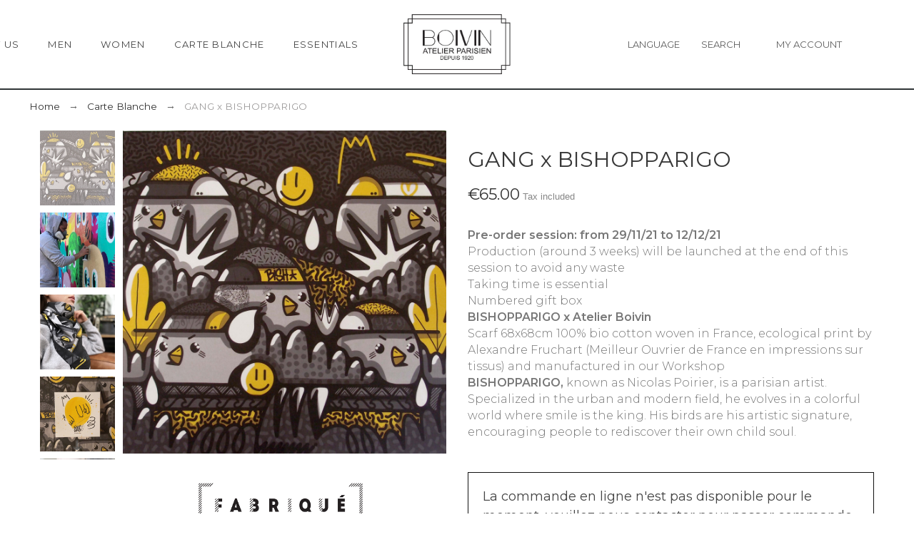

--- FILE ---
content_type: text/html; charset=utf-8
request_url: https://www.atelierboivin.com/en/carte-blanche/50-foulard-bishop-E.html
body_size: 59369
content:
<!doctype html>
<html lang="en">

  <head>
    
      
  <meta charset="utf-8">


  <meta http-equiv="x-ua-compatible" content="ie=edge">



  <link rel="canonical" href="https://www.atelierboivin.com/en/carte-blanche/50-foulard-bishop-E.html">

  <title>GANG x BISHOPPARIGO</title>
  <meta name="description" content="Pre-order session: from 29/11/21 to 12/12/21
Production (around 3 weeks) will be launched at the end of this session to avoid any wasteTaking time is essentialNumbered gift box
BISHOPPARIGO x Atelier BoivinScarf 68x68cm 100% bio cotton woven in France, ecological print by Alexandre Fruchart (Meilleur Ouvrier de France en impressions sur tissus) and manufactured in our Workshop
BISHOPPARIGO, known as Nicolas Poirier, is a parisian artist. Specialized in the urban and modern field, he evolves in a colorful world where smile is the king. His birds are his artistic signature, encouraging people to rediscover their own child soul.">
  <meta name="application-name" content="Atelier Boivin" />
        
      <link rel="alternate" href="https://www.atelierboivin.com/fr/carte-blanche/50-le-foulard-bishop-2.html" hreflang="fr">
      <link rel="alternate" href="https://www.atelierboivin.com/en/carte-blanche/50-foulard-bishop-E.html" hreflang="en-us">
    



  <meta name="viewport" content="width=device-width,minimum-scale=1,initial-scale=1">



  <link rel="icon" type="image/vnd.microsoft.icon" href="/img/favicon.ico?1600413944">
  <link rel="shortcut icon" type="image/x-icon" href="/img/favicon.ico?1600413944">



  	<!-- <link href='//fonts.googleapis.com/css?family=Montserrat%7CRoboto:100,300,400,500,500i,900%7CArchivo+Narrow:100,400,500,500i' rel='stylesheet'>-->
	<link href='//fonts.googleapis.com/css?family=Montserrat:300,400,600' rel='stylesheet'>

	<link rel="stylesheet" href="https://www.atelierboivin.com/themes/alysum/assets/css/theme.css?v15102021" type="text/css" media="all">
	<link rel="stylesheet" href="https://www.atelierboivin.com/modules/customproducttabs//views/css/customproducttabs.css?v15102021" type="text/css" media="all">
	<link rel="stylesheet" href="https://www.atelierboivin.com/modules/pk_instafeed/assets/css/styles.css?v15102021" type="text/css" media="all">
	<link rel="stylesheet" href="https://www.atelierboivin.com/modules/pk_menu/views/css/front.css?v15102021" type="text/css" media="all">
	<link rel="stylesheet" href="https://www.atelierboivin.com/modules/pk_themesettings/assets/css/styles.css?v15102021" type="text/css" media="all">
	<link rel="stylesheet" href="https://www.atelierboivin.com/modules/pk_themesettings/assets/css/presets/alysum.css?v15102021" type="text/css" media="all">
	<link rel="stylesheet" href="https://www.atelierboivin.com/modules/pk_themesettings/assets/css/dynamic/generatedcss1.css?v15102021" type="text/css" media="all">
	<link rel="stylesheet" href="https://www.atelierboivin.com/modules/pk_themesettings/assets/css/dynamic/customercss1.css?v15102021" type="text/css" media="all">
	<link rel="stylesheet" href="https://www.atelierboivin.com/modules/pspagebuilder/views/css/pagebuilder.css?v15102021" type="text/css" media="all">
	<link rel="stylesheet" href="https://www.atelierboivin.com/modules/revsliderprestashop/views/css/rs-plugin/css/settings.css?v15102021" type="text/css" media="all">
	<link rel="stylesheet" href="https://www.atelierboivin.com/modules/revsliderprestashop/views/css/css/front.css?v15102021" type="text/css" media="all">
	<link rel="stylesheet" href="https://www.atelierboivin.com/modules/payplug/views/css/front-v3.1.4.css?v15102021" type="text/css" media="all">
	<link rel="stylesheet" href="https://www.atelierboivin.com/js/jquery/ui/themes/base/minified/jquery-ui.min.css?v15102021" type="text/css" media="all">
	<link rel="stylesheet" href="https://www.atelierboivin.com/js/jquery/ui/themes/base/minified/jquery.ui.theme.min.css?v15102021" type="text/css" media="all">
	<link rel="stylesheet" href="https://www.atelierboivin.com/js/jquery/plugins/fancybox/jquery.fancybox.css?v15102021" type="text/css" media="all">
	<link rel="stylesheet" href="https://www.atelierboivin.com/modules/pk_customlinks/assets/css/styles.css?v15102021" type="text/css" media="all">
	<link rel="stylesheet" href="https://www.atelierboivin.com/modules/pk_lookbook/views/assets/css/styles.css?v15102021" type="text/css" media="all">
	<link rel="stylesheet" href="https://www.atelierboivin.com/modules/pk_twitter/assets/css/styles.css?v15102021" type="text/css" media="all">
	<link rel="stylesheet" href="https://www.atelierboivin.com/modules/ps_imageslider/css/homeslider.css?v15102021" type="text/css" media="all">
	<link rel="stylesheet" href="https://www.atelierboivin.com/themes/alysum/assets/css/custom.css?v15102021" type="text/css" media="all">


<style id="alysum-generated">/* 13px - line-height | 1em = 1 ÷ 14px = 0.0714*/
.header-main #desktop_cart .shopping_cart, 
.header-main .pk_customlinks .dd_container { top:71px }
.header-main .icons-true #desktop_cart .shopping_cart, 
.header-main .icons-true .pk_customlinks .dd_container { top:74.5px }
.header-main .flexmenu .submenu { top:130px }
.header-top #desktop_cart .shopping_cart, 
.header-top .pk_customlinks .dd_container { top:21.5px }
.header-top .flexmenu .submenu { top:30px }
#pattern .view_grid .product_list .grid-container { grid-template-columns: repeat(auto-fill, minmax(300px, 1fr)); }
#pattern .view_grid .product_list .grid-container { grid-column-gap: 40px; }
</style>


  

  <script>
        var payplug_ajax_url = "https:\/\/www.atelierboivin.com\/en\/module\/payplug\/ajax";
        var pkIgCfg = {"PK_INSTA_API_CODE":"7ed9053c49574ad3949e41c8a3fd5e8a","PK_INSTA_REDIRECT_URL":"https:\/\/www.atelierboivin.com\/atelierboivin.com\/modules\/pk_instafeed\/api.php","PK_INSTA_AT":"","PK_INSTA_TEMP_CODE":"","PK_INSTA_HASHTAG":"sky","PK_INSTA_API_SECRET":"ae0e9bb78fd043ce9f32182381dd4cc8","PK_INSTA_API_CALLBACK":"http:\/\/localhost","PK_INSTA_USERNAME":"","PK_INSTA_SORTBY":"none","PK_INSTA_NUMBER":"10","PK_INSTA_NUMBER_VIS":"4","PK_INSTA_LINKS":"1","PK_INSTA_LIKES":"1","PK_INSTA_COMMENTS":"1","PK_INSTA_CAPTION":"1","PK_INSTA_CAROUSEL":"1","PK_INSTA_FIXED":0,"PK_INSTA_AUTOSCROLL":"1","PK_INSTA_COLOR":"","PK_INSTA_USERID":0,"PK_INSTA_TEMPLATE":"<div class='ig-indent'><div class='ig-wrapper'><a target='_blank' rel='nofollow' class='ig-link relative oh' href='{{link}}' style='background-image:url({{image}})'><img style='display:none' src='{{image}}' width='300' height='300' alt='insta-image' \/><span class='ig-desc smooth02'><span class='ig-caption ellipsis'>{{caption}}<\/span><span class='ig-likes ig-icon'><svg class='svgic svgic-eye'><use xlink:href='#si-heart'><\/use><\/svg>{{likes}}<\/span><span class='ig-comments ig-icon'><svg class='svgic svgic-comment'><use xlink:href='#si-comment'><\/use><\/svg>{{comments}}<\/span><\/span><\/a><\/div><\/div>","PK_INSTA_FLAG":false};
        var pk_facebook = {"product_page_url":"https:\/\/www.atelierboivin.com\/en\/carte-blanche\/50-foulard-bishop-E.html","login_destination":"https:\/\/www.atelierboivin.com\/en\/my-account","phrases":{"login":"Log in"}};
        var prestashop = {"cart":{"products":[],"totals":{"total":{"type":"total","label":"Total","amount":0,"value":"\u20ac0.00"},"total_including_tax":{"type":"total","label":"Total (tax incl.)","amount":0,"value":"\u20ac0.00"},"total_excluding_tax":{"type":"total","label":"Total (tax excl.)","amount":0,"value":"\u20ac0.00"}},"subtotals":{"products":{"type":"products","label":"Subtotal","amount":0,"value":"\u20ac0.00"},"discounts":null,"shipping":{"type":"shipping","label":"Shipping","amount":0,"value":"Free"},"tax":null},"products_count":0,"summary_string":"0 items","vouchers":{"allowed":0,"added":[]},"discounts":[],"minimalPurchase":0,"minimalPurchaseRequired":""},"currency":{"name":"Euro","iso_code":"EUR","iso_code_num":"978","sign":"\u20ac"},"customer":{"lastname":null,"firstname":null,"email":null,"birthday":null,"newsletter":null,"newsletter_date_add":null,"optin":null,"website":null,"company":null,"siret":null,"ape":null,"is_logged":false,"gender":{"type":null,"name":null},"addresses":[]},"language":{"name":"Anglais (English)","iso_code":"en","locale":"en-US","language_code":"en-us","is_rtl":"0","date_format_lite":"m\/d\/Y","date_format_full":"m\/d\/Y H:i:s","id":2},"page":{"title":"","canonical":null,"meta":{"title":"GANG x BISHOPPARIGO","description":"Pre-order session:\u00a0from 29\/11\/21 to 12\/12\/21\nProduction (around 3 weeks) will be launched at the end of this session to avoid any wasteTaking time is essentialNumbered gift box\nBISHOPPARIGO\u00a0x Atelier BoivinScarf 68x68cm 100% bio\u00a0cotton woven in France, ecological print by Alexandre Fruchart (Meilleur Ouvrier de France en impressions sur tissus) and\u00a0manufactured in\u00a0our Workshop\nBISHOPPARIGO,\u00a0known as Nicolas Poirier, is a parisian artist. Specialized in the urban and modern field, he evolves in a colorful world where smile is the king. His birds are his artistic signature, encouraging people to rediscover their own child soul.","keywords":"","robots":"index"},"page_name":"product","body_classes":{"lang-en":true,"lang-rtl":false,"country-FR":true,"currency-EUR":true,"layout-full-width":true,"page-product":true,"tax-display-enabled":true,"product-id-50":true,"product-GANG x BISHOPPARIGO":true,"product-id-category-6":true,"product-id-manufacturer-0":true,"product-id-supplier-0":true,"product-available-for-order":true},"admin_notifications":[]},"shop":{"name":"Atelier Boivin","logo":"\/img\/atelier-boivin-logo-1571305182.jpg","stores_icon":"\/img\/logo_stores.png","favicon":"\/img\/favicon.ico"},"urls":{"base_url":"https:\/\/www.atelierboivin.com\/","current_url":"https:\/\/www.atelierboivin.com\/en\/carte-blanche\/50-foulard-bishop-E.html","shop_domain_url":"https:\/\/www.atelierboivin.com","img_ps_url":"https:\/\/www.atelierboivin.com\/img\/","img_cat_url":"https:\/\/www.atelierboivin.com\/img\/c\/","img_lang_url":"https:\/\/www.atelierboivin.com\/img\/l\/","img_prod_url":"https:\/\/www.atelierboivin.com\/img\/p\/","img_manu_url":"https:\/\/www.atelierboivin.com\/img\/m\/","img_sup_url":"https:\/\/www.atelierboivin.com\/img\/su\/","img_ship_url":"https:\/\/www.atelierboivin.com\/img\/s\/","img_store_url":"https:\/\/www.atelierboivin.com\/img\/st\/","img_col_url":"https:\/\/www.atelierboivin.com\/img\/co\/","img_url":"https:\/\/www.atelierboivin.com\/themes\/alysum\/assets\/img\/","css_url":"https:\/\/www.atelierboivin.com\/themes\/alysum\/assets\/css\/","js_url":"https:\/\/www.atelierboivin.com\/themes\/alysum\/assets\/js\/","pic_url":"https:\/\/www.atelierboivin.com\/upload\/","pages":{"address":"https:\/\/www.atelierboivin.com\/en\/address","addresses":"https:\/\/www.atelierboivin.com\/en\/addresses","authentication":"https:\/\/www.atelierboivin.com\/en\/login","cart":"https:\/\/www.atelierboivin.com\/en\/cart","category":"https:\/\/www.atelierboivin.com\/en\/index.php?controller=category","cms":"https:\/\/www.atelierboivin.com\/en\/index.php?controller=cms","contact":"https:\/\/www.atelierboivin.com\/en\/contact-us","discount":"https:\/\/www.atelierboivin.com\/en\/discount","guest_tracking":"https:\/\/www.atelierboivin.com\/en\/guest-tracking","history":"https:\/\/www.atelierboivin.com\/en\/order-history","identity":"https:\/\/www.atelierboivin.com\/en\/identity","index":"https:\/\/www.atelierboivin.com\/en\/","my_account":"https:\/\/www.atelierboivin.com\/en\/my-account","order_confirmation":"https:\/\/www.atelierboivin.com\/en\/order-confirmation","order_detail":"https:\/\/www.atelierboivin.com\/en\/index.php?controller=order-detail","order_follow":"https:\/\/www.atelierboivin.com\/en\/order-follow","order":"https:\/\/www.atelierboivin.com\/en\/order","order_return":"https:\/\/www.atelierboivin.com\/en\/index.php?controller=order-return","order_slip":"https:\/\/www.atelierboivin.com\/en\/credit-slip","pagenotfound":"https:\/\/www.atelierboivin.com\/en\/page-not-found","password":"https:\/\/www.atelierboivin.com\/en\/password-recovery","pdf_invoice":"https:\/\/www.atelierboivin.com\/en\/index.php?controller=pdf-invoice","pdf_order_return":"https:\/\/www.atelierboivin.com\/en\/index.php?controller=pdf-order-return","pdf_order_slip":"https:\/\/www.atelierboivin.com\/en\/index.php?controller=pdf-order-slip","prices_drop":"https:\/\/www.atelierboivin.com\/en\/prices-drop","product":"https:\/\/www.atelierboivin.com\/en\/index.php?controller=product","search":"https:\/\/www.atelierboivin.com\/en\/search","sitemap":"https:\/\/www.atelierboivin.com\/en\/Sitemap","stores":"https:\/\/www.atelierboivin.com\/en\/stores","supplier":"https:\/\/www.atelierboivin.com\/en\/supplier","register":"https:\/\/www.atelierboivin.com\/en\/login?create_account=1","order_login":"https:\/\/www.atelierboivin.com\/en\/order?login=1"},"alternative_langs":{"fr":"https:\/\/www.atelierboivin.com\/fr\/carte-blanche\/50-le-foulard-bishop-2.html","en-us":"https:\/\/www.atelierboivin.com\/en\/carte-blanche\/50-foulard-bishop-E.html"},"theme_assets":"\/themes\/alysum\/assets\/","actions":{"logout":"https:\/\/www.atelierboivin.com\/en\/?mylogout="},"no_picture_image":{"bySize":{"small_default":{"url":"https:\/\/www.atelierboivin.com\/img\/p\/en-default-small_default.jpg","width":80,"height":104},"cart_default":{"url":"https:\/\/www.atelierboivin.com\/img\/p\/en-default-cart_default.jpg","width":126,"height":163},"home_default":{"url":"https:\/\/www.atelierboivin.com\/img\/p\/en-default-home_default.jpg","width":380,"height":380},"medium_default":{"url":"https:\/\/www.atelierboivin.com\/img\/p\/en-default-medium_default.jpg","width":500,"height":650},"large_default":{"url":"https:\/\/www.atelierboivin.com\/img\/p\/en-default-large_default.jpg","width":1000,"height":1000}},"small":{"url":"https:\/\/www.atelierboivin.com\/img\/p\/en-default-small_default.jpg","width":80,"height":104},"medium":{"url":"https:\/\/www.atelierboivin.com\/img\/p\/en-default-home_default.jpg","width":380,"height":380},"large":{"url":"https:\/\/www.atelierboivin.com\/img\/p\/en-default-large_default.jpg","width":1000,"height":1000},"legend":""}},"configuration":{"display_taxes_label":true,"display_prices_tax_incl":true,"is_catalog":true,"show_prices":true,"opt_in":{"partner":false},"quantity_discount":{"type":"discount","label":"Discount"},"voucher_enabled":0,"return_enabled":0},"field_required":[],"breadcrumb":{"links":[{"title":"Home","url":"https:\/\/www.atelierboivin.com\/en\/"},{"title":"Carte Blanche","url":"https:\/\/www.atelierboivin.com\/en\/6-carte-blanche"},{"title":"GANG x BISHOPPARIGO","url":"https:\/\/www.atelierboivin.com\/en\/carte-blanche\/50-foulard-bishop-E.html"}],"count":3},"link":{"protocol_link":"https:\/\/","protocol_content":"https:\/\/"},"time":1769115808,"static_token":"9a162ea1a5bebbf81a24b76093957f5c","token":"217983a23161d63b83041d5786f3e1f8"};
        var pspagebuilder = {"phrases":{"email_already_registered":"Email already registered","error_during_subscription":"Error during subscription","subscription_successful":"Subscription successful","agree_gdpr":"You have to agree with our GDPR Policy","invalid_email":"Invalid email address","unable_to_subscribe":"Unable to subscribe","empty_message":"The message is empty","empty_email":"The email address is empty"}};
        var theme_cfg = {"preset":"alysum","tab_number":"4","pattern":"0","page_width":"1530","toTop":"1","gs_body_typography":{"font_size":"18","line_height":"1.5","letter_spacing":"0","color":"#444","font_style":"normal","font_weight":"400","font_family":"Montserrat","text_transform":"none"},"gs_titles_font":"Montserrat","gs_cookie_message":"0","gs_cookie_pages":"0","gs_sticky_menu":"1","gs_lazy_load":"0","gs_preloader":"0","gs_popup_search":"0","gs_google_api_key":"","latin_ext":"0","button_typography":{"font_size":"12","line_height":"1","letter_spacing":"0.1","color":"#ffffff","font_style":"normal","font_weight":"400","font_family":"Montserrat","text_transform":"uppercase"},"button_color":"#313537","button_border_color":"#313537","button_color_hover":"transparent","button_text_color_hover":"#444444","button_border_color_hover":"#313537","cyrillic":"0","header_builder":"1","header_type":"1","header_position":"header_static","header_elements_icons":"0","header_elements_text":"1","logo_position":"logo-center","logo_type":"text","logo_text":"BOIVIN","logo_typography":{"font_size":"38","line_height":"1","letter_spacing":"0.1","color":"#1f2223","font_style":"normal","font_weight":"600","font_family":"Montserrat","text_transform":"none"},"menu_bar_height":"","menu_background":"#ffffff","menu_typography":{"font_size":"13","line_height":"1","letter_spacing":"0.1","color":"#222","font_style":"normal","font_weight":"400","font_family":"Montserrat","text_transform":"uppercase"},"submenu_typography":{"font_size":"13","line_height":"1","letter_spacing":"0.04","color":"#222","font_style":"normal","font_weight":"300","font_family":"Montserrat","text_transform":"none"},"top_bar":"1","top_bar_background":"transparent","top_bar_short_message":"Now Shipping to Canada","top_bar_height":"30","top_bar_text":{"font_size":"13","line_height":"1","letter_spacing":"0.04","color":"#8a8a8a","font_style":"normal","font_weight":"400","font_family":"Roboto","text_transform":"none"},"middle_bar_height":"130","hdr_middle_bar_background":"transparent","hdr_search_bar_background":"#ffffff","hdr_search_bar_border":"#eeeeee","middle_bar_typography":{"font_size":"13","line_height":"1","letter_spacing":"0.1","color":"#5e5e5e","font_style":"normal","font_weight":"400","font_family":"Archivo Narrow","text_transform":"uppercase"},"cp_listing_view":"grid","cp_category_preview":"1","cp_subcategories":"1","cp_category_description":"0","cp_only_filter":"0","cp_collapse_filter":"0","cp_item_width":"300","cp_item_gap":"40","footer_builder":"1","footer_main_font":{"font_size":"13","line_height":"1.5","letter_spacing":"0.06","color":"#484848","font_style":"normal","font_weight":"400","font_family":"Arial","text_transform":"none"},"footer_main_title":{"font_size":"14","line_height":"1","letter_spacing":"0.15","color":"#484848","font_style":"normal","font_weight":"400","font_family":"Arial","text_transform":"uppercase"},"footer_main_link_color":"#484848","footer_main_background":"#111","footer_bottom":"1","footer_bottom_background":"#343434","footer_bottom_height":"80","footer_bottom_font":{"font_size":"13","line_height":"1","letter_spacing":"0","color":"#484848","font_style":"normal","font_weight":"400","font_family":"Arial","text_transform":"none"},"footer_bottom_text":"Atelier Boivin \u00a9 2020 - Tous droits r\u00e9serv\u00e9s ","footer_bottom_align":"flex-start","footer_bottom_social":"1","footer_bottom_pcards":"0","homepage_builder":"1","homepage_module_title":{"font_size":"18","line_height":"1","letter_spacing":"0.1","color":"#444444","font_style":"normal","font_weight":"400","font_family":"Arial","text_transform":"uppercase"},"pm_qw_button":"1","pm_colors":"0","pm_labels":"1","pm_countdown":"1","pm_hover_image":"1","pm_title":"1","pm_button_color":"#313537","pm_button_color_hover":"#313537","pm_title_multiline":"1","pm_stars":"1","pm_stars_color":"#eeeeee","pm_stars_color_active":"#afafaf","pm_title_typography":{"font_size":"14","line_height":"1.188","letter_spacing":"0","color":"#555555","font_style":"italic","font_weight":"400","font_family":"Arial","text_transform":"none"},"pm_brand":"1","pm_brand_typography":{"font_size":"12","line_height":"1","letter_spacing":"0.12","color":"#bcbcbc","font_style":"normal","font_weight":"400","font_family":"Arial","text_transform":"uppercase"},"pm_desc":"0","pm_desc_typography":{"font_size":"13","line_height":"1.2","letter_spacing":"0","color":"#666666","font_style":"normal","font_weight":"400","font_family":"Arial","text_transform":"none"},"pm_price":"1","pm_price_typography":{"font_size":"14","line_height":"1.188","letter_spacing":"0","color":"#555555","font_style":"italic","font_weight":"400","font_family":"Arial","text_transform":"none"},"pm_old_price_typography":{"font_size":"14","line_height":"1.188","letter_spacing":"0","color":"#bfbfbf","font_style":"italic","font_weight":"400","font_family":"Arial","text_transform":"none"},"pm_details_layout":"pm_details_layout1","pm_labels_color":"#313537","pm_labels_typography":{"font_size":"12","line_height":"1.5","letter_spacing":"0.1","color":"#ffffff","font_style":"normal","font_weight":"400","font_family":"Arial","text_transform":"uppercase"},"pm_attr":"2","sb_title":{"font_size":"17","line_height":"1.2","letter_spacing":"0.08","color":"#313537","font_style":"normal","font_weight":"400","font_family":"Arial","text_transform":"uppercase"},"sa_facebook":"1","sa_facebook_link":"https:\/\/www.facebook.com\/atelierboivin\/","sa_twitter":"0","sa_twitter_link":"https:\/\/twitter.com\/","sa_pinterest":"0","sa_pinterest_link":"https:\/\/pinterest.com\/","sa_linkedin":"1","sa_linkedin_link":"https:\/\/www.linkedin.com\/company\/atelier-boivin\/","sa_instagram":"1","sa_instagram_link":"https:\/\/www.instagram.com\/atelierboivin\/","sa_flickr":"0","sa_flickr_link":"https:\/\/flickr.com\/","sa_youtube":"0","sa_youtube_link":"https:\/\/youtube.com\/","pay_visa":"1","pay_am_exp":"1","pay_mastercard":"1","pay_paypal":"1","pay_skrill":"0","pay_maestro":"1","pay_discover":"0","pay_cirrus":"0","pay_direct":"0","pay_solo":"0","pay_switch":"0","pay_wu":"0","pay_bitcoin":"0","pay_bitcoingold":"0","pay_litecoin":"0","pay_ethereum":"0","pay_dogecoin":"0","pay_monacoin":"0","pp_builder_layout":"0","pp_price":{"font_size":"22","line_height":"1.2","letter_spacing":"0","color":"#333333","font_style":"italic","font_weight":"400","font_family":"Arial","text_transform":"uppercase"},"pp_share":"1","pp_countdown":"0","pp_innnerzoom":"0","pp_updownbuttons":"0","cont_show_map":"0","cont_map_zoom_level":"10","cont_map_custom_style":"1","mt_maintenance":"1","mt_countdown":"1","mt_notify":"1","mt_date_until":"01\/01\/2020","amp_enable":"1","gs_cookie_link":"https:\/\/cookiesandyou.com","item_key":"","versions":"5.3.8","preset_to_import":"","dc_preset_to_import":"alysum","gs_sticky_menu_class":"","cp_builder_layout":"0","pp_builder_thumbs":"0","cont_longitude":"2.3456318","cont_latitude":"48.867643","pm_filter_image":"0","tab":"AdminModules","ps_version":"1761"};
      </script>



  <link rel="amphtml" href="https://www.atelierboivin.com/en/amp/product/50-foulard-bishop-E"/><script>var SdsJsOnLoadActions = [];window.onload=function(){ $.each(SdsJsOnLoadActions, function(k, func){ func.call(); }); };</script>
   <!-- Global site tag (gtag.js) - Google Analytics -->
   <script async src="https://www.googletagmanager.com/gtag/js?id=UA-39831327-2"></script>
   <script>
     window.dataLayer = window.dataLayer || [];
     function gtag(){dataLayer.push(arguments);}
     gtag('js', new Date());

     gtag('config', 'UA-39831327-2');
   </script>




    
  <meta property="og:type" content="product">
  <meta property="og:url" content="https://www.atelierboivin.com/en/carte-blanche/50-foulard-bishop-E.html">
  <meta property="og:title" content="GANG x BISHOPPARIGO">
  <meta property="og:site_name" content="Atelier Boivin">
  <meta property="og:description" content="Pre-order session: from 29/11/21 to 12/12/21
Production (around 3 weeks) will be launched at the end of this session to avoid any wasteTaking time is essentialNumbered gift box
BISHOPPARIGO x Atelier BoivinScarf 68x68cm 100% bio cotton woven in France, ecological print by Alexandre Fruchart (Meilleur Ouvrier de France en impressions sur tissus) and manufactured in our Workshop
BISHOPPARIGO, known as Nicolas Poirier, is a parisian artist. Specialized in the urban and modern field, he evolves in a colorful world where smile is the king. His birds are his artistic signature, encouraging people to rediscover their own child soul.">
  <meta property="og:image" content="https://www.atelierboivin.com/281-large_default/foulard-bishop-E.jpg">
      <meta property="product:pretax_price:amount" content="54.166667">
    <meta property="product:pretax_price:currency" content="EUR">
    <meta property="product:price:amount" content="65">
    <meta property="product:price:currency" content="EUR">
    
  </head>

  <body id="product" class="lang-en country-fr currency-eur layout-full-width page-product tax-display-enabled product-id-50 product-gang-x-bishopparigo product-id-category-6 product-id-manufacturer-0 product-id-supplier-0 product-available-for-order pm-details-layout1 header-static hide-updownbuttons hide-header-icons">

    
    
      <!--noindex--><svg style="display:none" version="1.1" xmlns="http://www.w3.org/2000/svg" xmlns:xlink="http://www.w3.org/1999/xlink">
<defs>
<symbol id="si-loading" viewBox="0 0 91.3 91.3">
<circle cx="45.7" cy="45.7" r="45.7"/>
<circle fill="#FFFFFF" cx="45.7" cy="24.4" r="12.5"/>
</symbol>
<symbol id="si-updown" viewBox="0 0 8 8">
<path d="M8 2.194c0 .17-.062.34-.183.47L4.44 6.275c-.117.126-.275.197-.44.197-.165 0-.323-.07-.44-.194L.184 2.666c-.242-.26-.243-.68 0-.94.243-.26.637-.26.88 0L4 4.866l2.937-3.14c.243-.26.638-.26.88 0 .12.128.183.298.183.468z" />
<path style="display:none;" d="M7.958,5.554c0-0.223-0.084-0.443-0.253-0.612L4.603,1.835 c-0.334-0.334-0.873-0.334-1.206,0L0.295,4.941c-0.335,0.335-0.337,0.882-0.004,1.22C0.624,6.499,1.166,6.501,1.5,6.165L4,3.663 l2.5,2.502c0.336,0.336,0.877,0.334,1.21-0.004C7.876,5.993,7.958,5.772,7.958,5.554z"/>
</symbol>
<symbol id="si-arrowdown" viewBox="0 0 20 20">
<path d="M13.418 7.859c0.271-0.268 0.709-0.268 0.978 0s0.272 0.701 0 0.969l-3.908 3.83c-0.27 0.268-0.707 0.268-0.979 0l-3.908-3.83c-0.27-0.267-0.27-0.701 0-0.969s0.709-0.268 0.978 0l3.421 3.141 3.418-3.141z"/>
</symbol>
<symbol id="si-arrowup" viewBox="0 0 306 306">
<polygon points="35.7,247.35 153,130.05 270.3,247.35 306,211.65 153,58.65 0,211.65"/>
</symbol>
<symbol id="si-arrowright" viewBox="0 0 8 8">
<path d="M2.196,0.03c0.17,0,0.34,0.061,0.47,0.181l3.606,3.353C6.397,3.68,6.468,3.836,6.468,4	s-0.07,0.321-0.195,0.437L2.666,7.789c-0.259,0.241-0.68,0.241-0.938,0c-0.26-0.241-0.26-0.632,0-0.873L4.864,4L1.728,1.085 c-0.26-0.241-0.26-0.633,0-0.874C1.856,0.091,2.026,0.03,2.196,0.03z"/>
</symbol>
<symbol id="si-arrowleft" viewBox="0 0 8 8">
<path d="M5.804,7.97c-0.17,0-0.34-0.061-0.47-0.181L1.728,4.437C1.603,4.32,1.533,4.164,1.533,4 s0.07-0.321,0.195-0.437l3.606-3.353c0.259-0.241,0.68-0.241,0.938,0c0.26,0.241,0.26,0.632,0,0.873L3.136,4l3.136,2.915 c0.26,0.241,0.26,0.633,0,0.874C6.144,7.909,5.974,7.97,5.804,7.97z"/>
</symbol>
<symbol id="si-cart" viewBox="0 0 19 19">
<path d="M18.885,4.776c-0.129-0.197-0.352-0.312-0.586-0.312H8.552c-0.387,0-0.703,0.312-0.703,0.692 s0.316,0.693,0.703,0.693h8.669l-2.601,5.89H6.795L3.924,1.509C3.843,1.208,3.562,1,3.245,1H0.703C0.316,1,0,1.312,0,1.693 c0,0.381,0.316,0.692,0.703,0.692h2.015l2.87,10.231c0.082,0.301,0.363,0.509,0.68,0.509h8.821c0.281,0,0.527-0.161,0.645-0.416 l3.21-7.275C19.037,5.216,19.014,4.973,18.885,4.776z M5.6,14.858c-0.879,0-1.594,0.704-1.594,1.57S4.721,18,5.6,18 s1.593-0.705,1.593-1.571S6.479,14.858,5.6,14.858z M15.452,14.858c-0.879,0.058-1.535,0.82-1.477,1.675 c0.059,0.82,0.75,1.467,1.582,1.467h0.117c0.422-0.035,0.808-0.219,1.089-0.543c0.281-0.312,0.41-0.717,0.387-1.144 C17.092,15.459,16.331,14.801,15.452,14.858z"/>
</symbol>
<symbol id="si-button-cart" viewBox="0 0 16 16">
<path d="M15.902,3.832c-0.108-0.174-0.296-0.274-0.493-0.274H7.202c-0.326,0-0.592,0.274-0.592,0.61 c0,0.337,0.267,0.611,0.592,0.611h7.3l-2.19,5.197h-6.59L3.305,0.948C3.236,0.684,2.999,0.5,2.732,0.5H0.592 C0.266,0.5,0,0.774,0,1.111c0,0.336,0.266,0.611,0.592,0.611h1.697l2.417,9.028C4.774,11.017,5.011,11.2,5.278,11.2h7.428 c0.237,0,0.444-0.143,0.543-0.367l2.703-6.421C16.031,4.22,16.012,4.005,15.902,3.832z M4.715,12.729 c-0.74,0-1.342,0.622-1.342,1.386S3.976,15.5,4.715,15.5c0.74,0,1.342-0.622,1.342-1.386S5.456,12.729,4.715,12.729z  M13.012,12.729c-0.739,0.051-1.292,0.724-1.242,1.478C11.818,14.93,12.4,15.5,13.102,15.5h0.098 c0.355-0.03,0.682-0.193,0.918-0.479c0.236-0.274,0.346-0.631,0.325-1.008C14.394,13.258,13.752,12.678,13.012,12.729z"/>
</symbol>
<symbol id="si-search" viewBox="0 0 19 19">
<path d="M13.616,12.292c0.937-1.237,1.501-2.774,1.501-4.445c0.001-4.051-3.278-7.348-7.309-7.348 s-7.31,3.297-7.31,7.348c0,4.053,3.28,7.349,7.31,7.349c1.71,0,3.279-0.597,4.523-1.588l4.869,4.895l1.299-1.304L13.616,12.292z M7.809,13.542c-3.123,0-5.663-2.554-5.663-5.694c0-3.14,2.54-5.694,5.663-5.694c3.124,0,5.664,2.554,5.664,5.693 C13.473,10.987,10.932,13.542,7.809,13.542z"/>
</symbol>
<symbol id="si-cross" viewBox="0 0 12 12">
<polygon points="11.5,2.127 10.248,0.875 6.173,4.949 2.096,0.848 0.843,2.1 4.92,6.202 0.871,10.252 2.123,11.505 6.169,7.458 10.191,11.505 11.445,10.252 7.422,6.205"/>
</symbol>
<symbol id="si-cross-thin" viewBox="0 0 64 64">
<path d="M28.941,31.786L0.613,60.114c-0.787,0.787-0.787,2.062,0,2.849c0.393,0.394,0.909,0.59,1.424,0.59 c0.516,0,1.031-0.196,1.424-0.59l28.541-28.541l28.541,28.541c0.394,0.394,0.909,0.59,1.424,0.59c0.515,0,1.031-0.196,1.424-0.59 c0.787-0.787,0.787-2.062,0-2.849L35.064,31.786L63.41,3.438c0.787-0.787,0.787-2.062,0-2.849c-0.787-0.786-2.062-0.786-2.848,0   L32.003,29.15L3.441,0.59c-0.787-0.786-2.061-0.786-2.848,0c-0.787,0.787-0.787,2.062,0,2.849L28.941,31.786z"/>
</symbol>
<symbol id="si-cmp-cross" viewBox="0 0 11 11"><path d="M0.228,10.745c0.296,0.297,0.777,0.297,1.073,0l4.202-4.202l4.201,4.202 c0.297,0.297,0.777,0.297,1.073,0c0.297-0.297,0.297-0.776,0-1.073L6.576,5.471l4.201-4.203c0.297-0.295,0.297-0.777,0-1.074 c-0.296-0.295-0.776-0.295-1.073,0L5.503,4.397L1.301,0.194c-0.296-0.295-0.777-0.295-1.073,0c-0.296,0.297-0.296,0.779,0,1.074 L4.43,5.471L0.228,9.672C-0.068,9.969-0.068,10.448,0.228,10.745z"/></symbol>
<symbol id="si-twitter" viewBox="0 0 341.117 341.117">
<path d="M115.394,304.407c-33.085,0-65.862-9.158-94.777-26.479L0,265.582l24.024,0.405c0.778,0.039,2.031,0.103,4.004,0.103 c9.145,0,38.278-1.472,68.15-18.329c-22.455-6.677-41.01-24.036-48.651-46.762l-3.785-11.253l10.309,2.68 c-16.523-12.693-27.333-32.205-28.516-53.953l-0.566-10.411l9.557,4.171c1.742,0.765,3.515,1.44,5.315,2.024 c-13.573-18.998-21.787-48.355-4.659-79.538l4.717-8.593l5.996,7.757c28.728,37.141,71.325,59.789,117.778,62.899 c-0.283-2.886-0.482-5.54-0.482-6.369c0-34.474,26.234-70.13,70.13-70.13c18.426,0,36.164,7.32,49.23,20.206 c17.513-4.113,34.249-14.325,34.429-14.435l15.18-9.345l-5.733,16.883c-2.751,8.085-6.941,15.534-12.314,22.038 c2.931-0.958,5.81-2.057,8.773-3.348l18.233-8.908l-7.661,16.453c-6.324,13.593-16.87,24.808-29.968,31.98 c2.879,44.994-15.624,95.194-48.908,132.059c-24.705,27.372-68.703,60.084-138.016,60.528L115.394,304.407z M47.841,277.472 c21.427,9.248,44.409,14.075,67.546,14.075l1.099-0.006c64.628-0.411,105.586-30.836,128.556-56.286 c32.031-35.483,49.397-83.999,45.309-126.621l-0.431-4.524l4.113-1.915c6.523-3.04,12.365-7.262,17.269-12.397 c-5.488,1.388-11.343,2.423-18.092,3.239l-4.929,0.598l-3.843-9.743l4.473-3.445c6.266-3.67,11.729-8.451,16.144-14.049 c-6.986,2.976-15.232,5.887-23.477,7.423l-3.522,0.656l-2.41-2.648c-10.836-11.89-26.254-18.702-42.321-18.702 c-35.849,0-57.276,29.12-57.276,57.276c0,1.703,0.848,9.454,1.15,11.446l2.918,8.297l-9.28-0.199 c-49.744-1.073-96.023-22.873-128.511-60.181c-12.854,33.754,8.728,60.721,19.036,68.799l15.071,11.819l-19.146-0.334 c-5.996-0.103-11.864-0.919-17.552-2.436c5.058,22.558,22.886,40.682,46.048,45.656l25.354,5.45l-24.962,7.025 c-4.351,1.221-9.287,1.838-14.672,1.838c-2.519,0-4.929-0.135-7.153-0.341c10.039,17.674,28.734,29.551,49.416,30.56l18.072,0.887 L117.264,249.4C92.283,267.774,66.37,274.85,47.841,277.472z"/>
</symbol>
<symbol id="si-vimeo" viewBox="0 0 502.345 502.345">
<path d="M489.338,53.647c-23.502-30.216-73.862-25.18-88.97-22.662c-23.502,4.197-97.364,38.61-123.384,116.669l-3.357,11.751 h13.43c25.18-2.518,38.61,0,45.325,6.715c5.875,5.875,8.393,16.787,6.715,34.413c-1.679,19.305-11.751,41.128-21.823,59.593 l-0.839,1.679c-7.554,14.269-21.823,41.128-36.092,42.807c-5.875,0.839-11.751-2.518-17.626-9.233 c-19.305-20.984-23.502-58.754-26.859-92.328c-1.679-11.751-2.518-21.823-4.197-31.895l-1.679-9.233 c-3.357-20.984-7.554-43.646-13.43-63.79c-6.715-20.984-21.823-47.843-42.807-53.718c-20.144-5.875-45.325,1.679-61.272,11.751 c-28.538,17.626-52.879,39.449-76.38,60.433c-9.233,9.233-19.305,18.466-29.377,26.859C2.518,146.814,0,151.85,0,156.886 c0,3.357,1.679,6.715,3.357,10.072c0.839,0.839,0.839,1.679,1.679,2.518c3.357,5.875,8.393,14.269,19.305,15.948 c10.912,1.679,21.823-0.839,31.056-4.197c15.948-5.036,22.662-6.715,29.377,5.036c5.875,10.911,10.072,23.502,13.43,36.092 c1.679,5.875,3.357,12.59,5.875,18.466c8.393,25.18,15.108,52.039,22.662,81.416l2.518,10.911 c11.751,49.521,28.538,117.508,71.344,135.974c6.715,3.357,13.43,4.197,20.984,4.197c20.984,0,43.646-10.072,56.236-17.626 c49.521-30.216,84.774-72.184,110.793-106.597c70.505-96.525,106.597-203.121,111.633-230.82 C505.285,90.578,501.089,68.755,489.338,53.647z M483.462,115.758c-5.036,26.02-41.128,130.938-108.275,223.266 c-25.18,32.734-58.754,73.862-106.597,101.561c-15.108,9.233-44.485,20.144-62.111,12.59 c-35.253-15.108-50.361-78.059-61.272-124.223l-2.518-10.911c-6.715-29.377-13.43-56.236-22.662-82.256 c-1.679-5.875-3.357-11.751-5.036-17.626c-3.357-12.59-7.554-26.859-15.108-39.449c-8.393-13.43-17.626-17.626-27.698-17.626 c-7.554,0-15.108,2.518-21.823,3.357c-8.393,2.518-15.948,5.036-23.502,4.197c-2.518,0-10.072-10.072-10.911-11.751 c10.911-8.393,21.823-18.466,31.895-27.698c23.502-20.984,47.003-41.967,73.862-57.075c12.59-7.554,32.734-14.269,47.843-10.072 c13.43,3.357,26.02,23.502,31.895,41.967c5.875,18.466,9.233,41.128,12.59,61.272l1.679,9.233 c0.839,9.233,2.518,19.305,3.357,30.216c3.357,36.092,7.554,77.22,31.056,102.4c10.072,10.911,20.984,15.948,31.895,14.269 c22.662-3.357,38.61-32.734,48.682-52.039l0.839-1.679c10.072-19.305,21.823-42.807,23.502-65.469 c1.679-22.662-1.679-37.77-11.751-47.843c-10.911-10.911-27.698-13.43-45.325-12.59c27.698-67.148,92.328-91.489,104.918-93.167 c12.59-2.518,55.397-6.715,73.023,15.948C485.141,76.309,487.659,92.257,483.462,115.758z"/>
</symbol>
<symbol id="si-youtube" viewBox="0 0 21 21">
<path d="M7.893,6.643c0,0.604,0.038,1.057,0.114,1.359c0.075,0.301,0.202,0.559,0.379,0.771 c0.177,0.212,0.485,0.311,0.806,0.415c0.319,0.105,0.975,0.157,1.437,0.157c0.413,0,0.601-0.061,0.92-0.185 c0.318-0.123,0.579-0.253,0.781-0.512c0.203-0.258,0.336-0.537,0.398-0.836c0.061-0.298,0.092-0.768,0.092-1.406V4.605 c0-0.504-0.033-0.879-0.101-1.125s-0.19-0.485-0.374-0.718c-0.182-0.232-0.441-0.421-0.777-0.565 c-0.335-0.146-0.561-0.217-1.03-0.217c-0.557,0-1.338,0.111-1.696,0.337C8.485,2.543,8.236,2.842,8.099,3.213 C7.961,3.584,7.893,4.1,7.893,4.761V6.643z M9.949,4.161L9.949,4.161c0-0.365,0.021-0.594,0.063-0.688 c0.042-0.096,0.212-0.143,0.335-0.143s0.293,0.047,0.332,0.143c0.037,0.095,0.056,0.323,0.056,0.688v2.974 c0,0.307-0.019,0.507-0.059,0.6s-0.298,0.14-0.422,0.14c-0.12,0-0.201-0.051-0.242-0.153C9.969,7.619,9.949,7.401,9.949,7.064 V4.161z M4.369,9.279h2.058V6.14l1.541-5.596L5.971,0.499C5.688,2.126,5.486,3.312,5.365,4.236C5.326,3.65,5.15,2.191,4.837,0.499 H2.84L4.369,6.14V9.279z M13.783,8.781c0.1,0.188,0.252,0.28,0.459,0.394c0.205,0.115,0.554,0.079,0.867,0.079 c0.275,0,0.519,0.032,0.73-0.088c0.211-0.119,0.391-0.239,0.535-0.479l-0.037,0.529h2.123V1.972h-2.116v4.981 c0,0.582-0.015,0.928-0.043,1.034c-0.03,0.106-0.21,0.161-0.364,0.161c-0.145,0-0.262-0.052-0.295-0.156 c-0.033-0.103-0.049-0.432-0.049-0.985V1.972h-2.027v4.992c0,0.61,0.013,1.019,0.036,1.225C13.625,8.394,13.688,8.592,13.783,8.781 z M18.936,10.655H3.067c-0.868,0-1.568,0.771-1.568,1.726v6.395c0,0.951,0.701,1.726,1.568,1.726h15.868 c0.863,0,1.566-0.773,1.566-1.726v-6.395C20.502,11.427,19.799,10.655,18.936,10.655z M6.16,13.965H5.521v5.134H4.044v-5.134H3.322 v-1.44H6.16V13.965z M10.421,19.099H8.865l0.026-0.434C8.786,18.841,8.655,18.973,8.5,19.06c-0.156,0.089-0.334,0.132-0.536,0.132 c-0.23,0-0.48-0.041-0.631-0.125c-0.15-0.083-0.263-0.194-0.335-0.334c-0.072-0.139-0.117-0.283-0.134-0.434 c-0.018-0.151-0.027-0.45-0.027-0.898v-3.424h1.457v3.455c0,0.405,0.012,0.646,0.036,0.723c0.023,0.075,0.221,0.114,0.327,0.114 c0.114,0,0.27-0.039,0.291-0.117c0.021-0.079,0.032-0.332,0.032-0.759V13.96h1.442V19.099z M14.628,17.645 c0,0.383,0.005,0.667-0.044,0.854c-0.049,0.187-0.165,0.349-0.348,0.487c-0.18,0.137-0.338,0.205-0.588,0.205 c-0.18,0-0.346-0.041-0.502-0.121c-0.154-0.083-0.473-0.204-0.602-0.367l-0.1,0.396h-1.387v-6.575h1.486v1.902 c0.126-0.152,0.444-0.266,0.599-0.341c0.155-0.074,0.322-0.112,0.505-0.112c0.21,0,0.393,0.034,0.545,0.103 c0.154,0.068,0.215,0.164,0.294,0.288c0.081,0.123,0.101,0.242,0.116,0.361c0.016,0.118,0.024,0.004,0.024,0.388V17.645z M18.832,16.218h-2.099v1.493c0,0.236,0.017,0.388,0.05,0.455c0.033,0.068,0.155,0.103,0.247,0.103 c0.116,0,0.282-0.045,0.321-0.136c0.039-0.09,0.059-0.266,0.059-0.524V16.92h1.422v0.386c0,0.321-0.021,0.569-0.06,0.742 c-0.038,0.173-0.13,0.357-0.273,0.555c-0.146,0.196-0.387,0.344-0.608,0.441c-0.22,0.099-0.496,0.147-0.83,0.147 c-0.322,0-0.52-0.049-0.768-0.146c-0.248-0.098-0.483-0.229-0.621-0.398c-0.139-0.169-0.263-0.355-0.316-0.558 c-0.053-0.203-0.078-0.499-0.078-0.888v-1.7c0-0.456,0.059-0.45,0.178-0.713c0.118-0.264,0.386-0.465,0.656-0.604 c0.271-0.142,0.493-0.212,0.844-0.212c0.429,0,0.842,0.084,1.121,0.254s0.475,0.394,0.586,0.672c0.113,0.279,0.17,0.489,0.17,0.994 V16.218z M13.138,15.021c-0.032-0.084-0.274-0.123-0.369-0.123c-0.094,0-0.153,0.035-0.183,0.107 c-0.027,0.071-0.041-0.112-0.041,0.179v2.43c0,0.28,0.016,0.461,0.047,0.538c0.031,0.078,0.095,0.118,0.188,0.118 c0.096,0,0.336-0.041,0.364-0.121c0.028-0.082,0.044-0.276,0.044-0.586v-2.379C13.188,14.913,13.17,15.103,13.138,15.021z M17.027,14.805c-0.104,0-0.229,0.034-0.256,0.101c-0.025,0.067-0.038-0.028-0.038,0.267v0.289h0.565v-0.289 c0-0.271-0.014-0.17-0.042-0.249C17.229,14.845,17.113,14.805,17.027,14.805z"/>
</symbol>
<symbol id="si-youtube-button" viewBox="0 0 96.875 96.875">
<path d="M95.201,25.538c-1.186-5.152-5.4-8.953-10.473-9.52c-12.013-1.341-24.172-1.348-36.275-1.341 c-12.105-0.007-24.266,0-36.279,1.341c-5.07,0.567-9.281,4.368-10.467,9.52C0.019,32.875,0,40.884,0,48.438 C0,55.992,0,64,1.688,71.336c1.184,5.151,5.396,8.952,10.469,9.52c12.012,1.342,24.172,1.349,36.277,1.342 c12.107,0.007,24.264,0,36.275-1.342c5.07-0.567,9.285-4.368,10.471-9.52c1.689-7.337,1.695-15.345,1.695-22.898 C96.875,40.884,96.889,32.875,95.201,25.538z M35.936,63.474c0-10.716,0-21.32,0-32.037c10.267,5.357,20.466,10.678,30.798,16.068 C56.434,52.847,46.23,58.136,35.936,63.474z"/>
</symbol>
<symbol id="si-facebook" viewBox="0 0 288.861 288.861">
<path d="M167.172,288.861h-62.16V159.347H70.769v-59.48h34.242v-33.4C105.011,35.804,124.195,0,178.284,0 c19.068,0,33.066,1.787,33.651,1.864l5.739,0.746l-1.382,55.663l-6.324-0.058c-0.013,0-14.223-0.135-29.724-0.135 c-11.536,0-13.066,2.847-13.066,14.171v27.629h50.913l-2.821,59.48h-48.086v129.501H167.172z M117.858,276.007h36.453V146.5h48.677 l1.607-33.779h-50.284V72.238c0-13.368,3.078-27.025,25.919-27.025c9.178,0,17.899,0.045,23.509,0.09l0.778-31.292 c-5.675-0.508-15.116-1.157-26.247-1.157c-44.544,0-60.419,27.693-60.419,53.613v46.254H83.61V146.5h34.242v129.507H117.858z"/>
</symbol>
<symbol id="si-facebook-solid" viewBox="0 0 512 512">
<path d="M296.296,512H200.36V256h-64v-88.225l64-0.029l-0.104-51.976C200.256,43.794,219.773,0,304.556,0h70.588v88.242h-44.115 c-33.016,0-34.604,12.328-34.604,35.342l-0.131,44.162h79.346l-9.354,88.225L296.36,256L296.296,512z"/>
</symbol>
<symbol id="si-twitter2" viewBox="0 0 100 100">
<path d="M72.262,72.496H50.054c-3.087,0-5.712-1.08-7.869-3.25c-2.167-2.172-3.238-4.797-3.238-7.899v-7.903h31.644 c2.854,0,5.312-1.026,7.354-3.063c2.042-2.054,3.066-4.509,3.066-7.366c0-2.867-1.025-5.319-3.072-7.366 c-2.049-2.042-4.514-3.066-7.38-3.066H38.947V16.254c0-3.09-1.102-5.735-3.29-7.939C33.478,6.107,30.843,5,27.782,5 c-3.146,0-5.825,1.091-8.004,3.25c-2.186,2.166-3.278,4.834-3.278,8.014v45.09c0,9.274,3.278,17.197,9.837,23.773 C32.902,91.715,40.815,95,50.067,95h22.202c3.083,0,5.729-1.107,7.93-3.315c2.203-2.197,3.302-4.848,3.302-7.935 c0-3.088-1.099-5.734-3.302-7.941C77.997,73.607,75.347,72.496,72.262,72.496z"/>
</symbol>
<symbol id="si-instagram" viewBox="0 0 31.059 31.059">
<path d="M23.128,31.059H7.931C3.558,31.059,0,27.5,0,23.127V7.93C0,3.557,3.558,0,7.931,0h15.197 c4.373,0,7.931,3.557,7.931,7.93v15.197C31.059,27.5,27.501,31.059,23.128,31.059z M7.931,1.774c-3.395,0-6.156,2.761-6.156,6.155 v15.197c0,3.395,2.762,6.156,6.156,6.156h15.197c3.395,0,6.155-2.762,6.155-6.156V7.93c0-3.395-2.761-6.155-6.155-6.155H7.931z"/>
<path d="M30.171,11.654H19.232c-0.49,0-0.888-0.398-0.888-0.888c0-0.49,0.397-0.888,0.888-0.888h10.938 c0.49,0,0.888,0.397,0.888,0.888C31.059,11.256,30.661,11.654,30.171,11.654z"/>
<path d="M11.597,11.654H0.887C0.397,11.654,0,11.256,0,10.767c0-0.49,0.397-0.888,0.887-0.888h10.71 c0.49,0,0.888,0.397,0.888,0.888C12.484,11.256,12.087,11.654,11.597,11.654z"/>
<path d="M15.529,22.45c-3.816,0-6.922-3.104-6.922-6.921c0-3.817,3.105-6.922,6.922-6.922 c3.816,0,6.921,3.104,6.921,6.922C22.45,19.346,19.346,22.45,15.529,22.45z M15.529,10.382c-2.838,0-5.148,2.31-5.148,5.148 s2.31,5.146,5.148,5.146c2.838,0,5.146-2.308,5.146-5.146S18.367,10.382,15.529,10.382z"/>
<path d="M25.557,9.361h-3.993c-0.49,0-0.888-0.397-0.888-0.887V4.48c0-0.49,0.398-0.887,0.888-0.887h3.993 c0.49,0,0.887,0.397,0.887,0.887v3.994C26.443,8.965,26.047,9.361,25.557,9.361z M22.45,7.586h2.219V5.368H22.45V7.586z"/>
<path style="fill:#010002;stroke:#FFFFFF;stroke-width:1.7748;stroke-linecap:round;stroke-linejoin:round;stroke-miterlimit:10;" d="M19.232,10.767"/>
</symbol>
<symbol id="si-flickr" viewBox="0 0 223.66 223.66">
<path d="M174.289,75.313c20.135,0,36.517,16.382,36.517,36.524c0,20.129-16.382,36.511-36.517,36.511 c-20.142,0-36.53-16.382-36.53-36.511C137.759,91.695,154.148,75.313,174.289,75.313 M174.289,62.459 c-27.263,0-49.384,22.102-49.384,49.377s22.115,49.365,49.384,49.365s49.371-22.095,49.371-49.365 C223.654,84.561,201.552,62.459,174.289,62.459L174.289,62.459z M49.371,75.313c20.135,0,36.517,16.382,36.517,36.524 c0,20.129-16.382,36.511-36.517,36.511s-36.517-16.382-36.517-36.511C12.854,91.695,29.236,75.313,49.371,75.313 M49.371,62.459 C22.108,62.459,0,84.561,0,111.837s22.102,49.365,49.371,49.365s49.371-22.095,49.371-49.365 C98.735,84.561,76.634,62.459,49.371,62.459L49.371,62.459z"/>
</symbol>
<symbol id="si-linkedin" viewBox="0 0 288.693 288.693">
<path d="M74.609,288.359H4.544V91.698h70.065V288.359z M17.397,275.506h44.358V104.552H17.397V275.506z M39.589,79.423 C17.764,79.423,0,61.678,0,39.872S17.764,0.334,39.589,0.334c21.819,0,39.564,17.738,39.564,39.538 C79.153,61.685,61.408,79.423,39.589,79.423z M39.589,13.188c-14.743,0-26.736,11.973-26.736,26.684 c0,14.724,11.992,26.697,26.736,26.697c14.73,0,26.71-11.98,26.71-26.697C66.299,25.161,54.32,13.188,39.589,13.188z  M288.693,288.359h-69.969v-95.798c0-28.67-3.483-42.314-23.297-42.314c-20.045,0-27.854,11.427-27.854,40.759v97.354H97.63V91.698 h67.642v13.914c10.771-10.148,27.096-18.477,48.439-18.477c66.068,0,74.975,47.514,74.975,93.992v107.232H288.693z  M231.578,275.506h44.262v-94.378c0-50.091-10.392-81.139-62.122-81.139c-25.515,0-42.019,14.145-48.4,26.254l-1.806,3.432h-11.086 v-25.116H110.49v170.954h44.236v-84.506c0-14.66,0-53.613,40.708-53.613c36.151,0,36.151,35.887,36.151,55.168v82.945H231.578z"/>
</symbol>
<symbol id="si-skype" viewBox="0 0 213.289 213.289">
<path d="M122.165,192.4c-4.785,0.814-9.67,1.227-14.521,1.227c-47.412,0-85.983-38.571-85.983-85.981 c0-5.387,0.497-10.759,1.478-15.966c0.323-1.714,0.038-3.487-0.805-5.014c-3.927-7.11-6.003-15.174-6.003-23.318 C16.33,36.688,38.021,15,64.683,15c4.142,0,7.5-3.358,7.5-7.5S68.825,0,64.683,0C29.75,0,1.33,28.417,1.33,63.347 c0,9.767,2.279,19.448,6.612,28.166c-0.851,5.296-1.281,10.709-1.281,16.132c0,55.681,45.301,100.981,100.983,100.981 c5.691,0,11.422-0.484,17.035-1.438c4.084-0.695,6.831-4.568,6.137-8.651C130.121,194.453,126.25,191.706,122.165,192.4z"/>
<path d="M207.052,125.477c1.045-5.89,1.574-11.877,1.574-17.832c0-55.684-45.3-100.987-100.981-100.987 c-5.243,0-10.52,0.408-15.684,1.213c-4.093,0.638-6.893,4.473-6.255,8.566c0.638,4.093,4.474,6.894,8.566,6.255 c4.401-0.686,8.901-1.034,13.373-1.034c47.41,0,85.981,38.574,85.981,85.987c0,5.765-0.582,11.567-1.729,17.245 c-0.317,1.571-0.123,3.203,0.554,4.655c2.992,6.415,4.508,13.278,4.508,20.398c0,26.658-21.689,48.346-48.349,48.346 c-4.142,0-7.5,3.358-7.5,7.5s3.358,7.5,7.5,7.5c34.931,0,63.349-28.417,63.349-63.346 C211.959,141.45,210.31,133.232,207.052,125.477z"/>
<path d="M145.904,124.689c0-4.476-0.88-8.307-2.611-11.384c-1.731-3.079-4.176-5.661-7.27-7.684 c-3.098-2.004-6.902-3.742-11.309-5.147c-4.361-1.401-9.359-2.71-14.848-3.893c-4.347-1.003-7.523-1.779-9.421-2.31 c-1.906-0.526-3.799-1.256-5.632-2.179c-1.849-0.927-3.323-2.049-4.387-3.341c-1.068-1.313-1.59-2.829-1.59-4.626 c0-2.902,1.529-5.319,4.679-7.386c3.101-2.033,7.242-3.063,12.306-3.063c5.539,0,9.447,0.921,11.949,2.82 c2.467,1.882,4.612,4.525,6.367,7.87c1.396,2.399,2.628,4.034,3.793,5.062c1.445,1.277,3.577,1.55,5.111,1.55 c2.454,0,4.529-0.867,6.168-2.573c1.641-1.71,2.471-3.654,2.471-5.777c0-2.333-0.669-4.757-1.987-7.205 c-1.311-2.442-3.428-4.817-6.287-7.053c-2.857-2.228-6.496-4.042-10.821-5.392c-4.332-1.336-9.533-2.02-15.462-2.02 c-7.431,0-13.982,1.027-19.467,3.06c-5.486,2.025-9.742,4.971-12.643,8.753c-2.899,3.784-4.372,8.169-4.372,13.029 c0,5.104,1.393,9.435,4.14,12.878c2.748,3.438,6.517,6.188,11.2,8.179c4.704,2,10.602,3.765,17.526,5.247 c5.152,1.076,9.355,2.118,12.501,3.096c3.095,0.961,5.663,2.38,7.63,4.217c1.961,1.84,2.957,4.265,2.957,7.204 c0,3.769-1.794,6.818-5.479,9.338c-3.632,2.474-8.423,3.729-14.229,3.729c-4.223,0-7.685-0.623-10.28-1.852 c-2.593-1.227-4.637-2.813-6.073-4.71c-1.426-1.888-2.775-4.274-4.014-7.108c-1.007-2.369-2.244-4.188-3.67-5.396 c-1.426-1.207-3.196-1.822-5.263-1.822c-2.581,0-4.647,0.765-6.311,2.335c-1.647,1.543-2.483,3.427-2.483,5.601 c0,3.742,1.391,7.643,4.131,11.601c2.751,3.964,6.372,7.174,10.765,9.545c6.199,3.287,14.165,4.95,23.694,4.95 c7.941,0,14.912-1.22,20.72-3.63c5.798-2.412,10.262-5.792,13.269-10.048C144.377,134.9,145.904,130.034,145.904,124.689z"/>
</symbol>
<symbol id="si-pinterest" viewBox="0 0 296.039 296.039">
<path d="M87.569,296.039c-4.319,0-7.879-3.078-8.471-7.32l-0.103-0.701c-2.037-13.959-4.666-40.759,0.72-63.491l20.418-86.55 c-1.677-4.171-4.859-13.779-4.859-26.337c0-27.218,16.594-48.535,37.777-48.535c16.967,0,28.362,12.397,28.362,30.849 c0,10.456-3.978,23.355-8.194,37.012c-2.262,7.346-4.608,14.93-6.33,22.192c-1.407,5.964-0.264,11.658,3.213,16.054 c3.708,4.685,9.621,7.365,16.208,7.365c25.315,0,45.149-35.161,45.149-80.059c0-34.486-23.471-55.907-61.254-55.907 c-47.841,0-73.664,36.832-73.664,71.486c0,11.523,2.924,20.341,9.21,27.732c3.843,4.576,5.456,8.124,3.644,14.885 c-0.437,1.645-1.17,4.531-1.857,7.282l-1.465,5.752c-1.954,7.519-9.525,11.363-16.774,8.387 c-23.368-9.525-37.314-34.988-37.314-68.092C31.983,54.937,77.871,0,154.652,0c68.484,0,109.404,50.65,109.404,99.616 c0,68.317-39.615,117.9-94.192,117.9c-13.631,0-27.269-5.071-36.582-12.982c-2.95,11.652-7.127,28.079-8.393,32.7 c-6.356,23.059-23.194,46.158-30.135,55.02C92.762,294.825,90.268,296.039,87.569,296.039z M133.052,75.959 c-13.978,0-24.923,15.669-24.923,35.682c0,13.49,4.46,22.809,4.512,22.899l1.003,2.063l-0.514,2.256l-20.906,88.626 c-3.098,13.091-3.683,30.213-1.735,48.966c7.603-10.694,17.661-26.838,22.012-42.629c1.941-7.082,11.305-44.197,11.395-44.577 l4.113-16.292l7.815,14.872c4.345,8.271,18.265,16.832,34.043,16.832c47.886,0,81.338-43.195,81.338-105.047 c0-42.648-36.112-86.762-96.55-86.762c-75.747,0-109.815,55.663-109.815,95.188c0,27.892,10.521,48.272,28.876,56.016l1.356-5.199 c0.707-2.815,1.459-5.784,1.909-7.462c0.289-1.086,0.321-1.485,0.328-1.594c-0.051,0.084-0.264-0.36-1.375-1.677 c-8.233-9.692-12.243-21.485-12.243-36.029c0-48.079,37.192-84.339,86.518-84.339c45.02,0,74.108,26.993,74.108,68.761 c0,52.97-24.93,92.913-58.002,92.913c-10.546,0-20.129-4.454-26.286-12.237c-5.971-7.545-7.969-17.134-5.643-26.999 c1.819-7.68,4.229-15.476,6.562-23.021c3.92-12.706,7.629-24.705,7.629-33.22C148.56,88.542,147.049,75.959,133.052,75.959z"/>
</symbol>
<symbol id="si-left-arrow" viewBox="0 0 23 23">
<path d="M16.24,20.074c0.35,0.33,0.35,0.866,0,1.196c-0.349,0.33-0.914,0.331-1.264,0L4.764,11.607 c-0.349-0.33-0.349-0.866,0-1.196l10.213-9.663c0.35-0.331,0.914-0.331,1.264,0s0.35,0.866,0,1.196l-9.313,9.065L16.24,20.074z"/>
</symbol>
<symbol id="si-left-arrow-thin" viewBox="0 0 20 20">
<path d="M6.078,15.366l-5.424-5.021c-0.098-0.091-0.156-0.218-0.156-0.344c0-0.13,0.055-0.253,0.156-0.343 l5.424-5.022c0.207-0.191,0.539-0.191,0.745,0c0.207,0.191,0.207,0.498,0,0.689L2.297,9.517h16.68c0.292,0,0.525,0.217,0.525,0.487 c0,0.271-0.233,0.489-0.525,0.489H2.297l4.526,4.19c0.102,0.094,0.156,0.221,0.156,0.343s-0.051,0.25-0.156,0.344 C6.617,15.553,6.281,15.553,6.078,15.366z"/>
</symbol>
<symbol id="si-right-arrow-thin" viewBox="0 0 20 20">
<path d="M13.922,15.366l5.425-5.022c0.098-0.09,0.156-0.216,0.156-0.343c0-0.13-0.055-0.253-0.156-0.343 l-5.425-5.022c-0.206-0.191-0.538-0.191-0.745,0s-0.207,0.5,0,0.69l4.527,4.191H1.024c-0.293,0-0.526,0.217-0.526,0.486 c0,0.271,0.233,0.488,0.526,0.488h16.68l-4.527,4.191c-0.102,0.095-0.156,0.221-0.156,0.344c0,0.122,0.051,0.249,0.156,0.343 C13.384,15.554,13.72,15.554,13.922,15.366z"/>
</symbol>
<symbol id="si-top-arrow-thin" viewBox="0 0 14 14">
<path d="M11.388,4.11L7.282,0.114C7.208,0.043,7.104,0,7.001,0C6.895,0,6.795,0.04,6.721,0.114L2.615,4.11 c-0.157,0.153-0.157,0.397,0,0.549s0.408,0.152,0.564,0l3.426-3.334v12.286C6.605,13.827,6.782,14,7.004,14 c0.222,0,0.399-0.173,0.399-0.389V1.325l3.426,3.334c0.076,0.075,0.181,0.115,0.281,0.115c0.1,0,0.203-0.037,0.28-0.115 C11.541,4.507,11.541,4.26,11.388,4.11z"/>
</symbol>
<symbol id="si-bottom-arrow-thin" viewBox="0 0 14 14">
<path d="M2.613,9.89l4.105,3.996C6.792,13.957,6.896,14,6.999,14c0.106,0,0.207-0.04,0.281-0.114l4.106-3.996 c0.157-0.153,0.157-0.397,0-0.55c-0.156-0.152-0.407-0.152-0.564,0l-3.426,3.335V0.389C7.395,0.173,7.218,0,6.996,0 C6.774,0,6.597,0.173,6.597,0.389v12.286L3.171,9.34C3.095,9.266,2.991,9.226,2.89,9.226c-0.1,0-0.203,0.037-0.28,0.114 C2.459,9.492,2.459,9.74,2.613,9.89z"/>
</symbol>
<symbol id="si-right-arrow" viewBox="0 0 23 23">
<path d="M4.76,1.924c-0.35-0.331-0.35-0.866,0-1.196c0.348-0.33,0.914-0.331,1.264,0l10.212,9.663 c0.35,0.33,0.35,0.866,0,1.195L6.023,21.25c-0.35,0.33-0.915,0.33-1.264,0c-0.35-0.33-0.35-0.865-0.001-1.196l9.314-9.064 L4.76,1.924z"/>
</symbol>
<symbol id="si-star" viewBox="0 0 22 22">
<path d="M11.42 0l3.53 7.147 7.89 1.149-5.709 5.565 1.348 7.86-7.058-3.712-7.058 3.712 1.349-7.86-5.712-5.564 7.891-1.149 3.529-7.148"/>
</symbol>
<symbol id="si-pk-star" viewBox="0 0 510 510"><path d="M510,197.472l-183.37-15.734L255,12.75l-71.629,168.988L0,197.472l139.103,120.539L97.41,497.25L255,402.186 l157.59,95.064l-41.692-179.239L510,197.472z M255,354.348l-95.957,57.886l25.398-109.166l-84.736-73.389l111.69-9.588 L255,117.172l43.605,102.918l111.689,9.588l-84.711,73.389l25.398,109.166L255,354.348z"/></symbol>
<symbol id="si-pk-flag" viewBox="0 0 60 60">
<path d="M51.371,3.146c-0.203-0.081-5.06-1.997-10.815-1.997c-3.434,0-6.47,0.687-9.024,2.042C29.269,4.392,26.199,5,22.407,5 C17.099,5,11.865,3.788,10,3.307V1c0-0.553-0.447-1-1-1S8,0.447,8,1v3c0,0.014,0.007,0.026,0.008,0.04C8.008,4.052,8,4.062,8,4.074 V33v1.074V59c0,0.553,0.447,1,1,1s1-0.447,1-1V35.373C12.273,35.937,17.243,37,22.407,37c4.122,0,7.507-0.688,10.062-2.042 c2.263-1.201,4.983-1.81,8.087-1.81c5.357,0,10.027,1.836,10.073,1.854c0.309,0.124,0.657,0.086,0.932-0.102 C51.835,34.716,52,34.406,52,34.074v-30C52,3.665,51.751,3.298,51.371,3.146z"/>
</symbol>
<symbol id="si-compare" viewBox="0 0 15 15">
<path d="M0.5,14.5H4V9.25H0.5V14.5z M5.75,14.5h3.5V5.75h-3.5V14.5z M11,0.5v14h3.5v-14H11z"/>
</symbol>
<symbol id="si-like" viewBox="0 0 15 15">
<path d="M11.29,0.493C10.002,0.354,7.869,1.154,7.5,3.246C7.129,1.154,4.998,0.354,3.711,0.493 c-1.576,0.17-3.655,0.874-3.128,4.143C1.112,7.902,7.527,13.5,7.527,13.5s6.362-5.598,6.889-8.864 C14.945,1.367,12.865,0.664,11.29,0.493z"/>
</symbol>
<symbol id="si-like-stroke" viewBox="0 0 16 14">
<path d="M7.706,13.901 C7.808,13.960 7.921,13.999 8.044,13.999 C8.156,13.999 8.279,13.970 8.382,13.901 C8.659,13.727 15.155,9.669 15.893,5.543 C16.272,3.407 15.575,2.086 14.930,1.358 C14.171,0.503 13.044,-0.001 11.927,-0.001 C11.558,-0.001 11.200,0.057 10.882,0.174 C9.325,0.727 8.269,1.708 7.695,2.377 C7.132,1.717 6.169,0.766 5.000,0.388 C4.642,0.271 4.252,0.213 3.843,0.213 C2.797,0.213 1.803,0.620 1.117,1.339 C0.512,1.970 -0.174,3.173 0.041,5.271 C0.471,9.397 7.408,13.717 7.706,13.901 ZM2.029,2.115 C2.654,1.465 3.433,1.368 3.843,1.368 C4.109,1.368 4.365,1.407 4.601,1.484 C6.025,1.941 7.162,3.659 7.183,3.669 C7.296,3.844 7.501,3.950 7.716,3.940 C7.931,3.940 8.126,3.824 8.238,3.649 C8.249,3.630 9.273,1.979 11.323,1.251 C11.497,1.193 11.712,1.155 11.927,1.155 C12.686,1.155 13.454,1.514 13.987,2.106 C14.684,2.882 14.919,4.009 14.673,5.349 C14.407,6.824 13.136,8.591 10.995,10.465 C9.786,11.523 8.597,12.339 8.044,12.707 C7.460,12.329 6.199,11.456 4.918,10.349 C2.685,8.407 1.424,6.610 1.271,5.154 C1.137,3.824 1.394,2.775 2.029,2.115 Z"/>
</symbol>
<symbol id="si-wishlist" viewBox="0 0 333.086 333.087">
<path d="M284.662,333.087c-3.614,0-7.136-1.57-9.559-4.441l-108.56-128.714L57.983,328.646c-3.384,4.014-8.916,5.481-13.845,3.683 c-4.93-1.802-8.21-6.492-8.21-11.741V12.5c0-6.903,5.597-12.5,12.5-12.5h236.23c6.902,0,12.5,5.597,12.5,12.5v308.086 c0,5.249-3.28,9.939-8.21,11.741C287.546,332.839,286.096,333.087,284.662,333.087z M166.543,168.043 c3.684,0,7.18,1.625,9.555,4.441l96.061,113.893V25H60.928v261.377l96.06-113.893 C159.363,169.668,162.859,168.043,166.543,168.043z"/>
</symbol>
<symbol id="si-account" viewBox="0 0 25 25">
<path d="M3.001,23.986C3.001,24.543,3.452,25,4.003,25h16.993c0.551,0,1.002-0.457,1.002-1.014 c0-5.604-2.504-10.416-6.025-12.339c1.701-1.131,2.82-3.088,2.82-5.3c0-3.494-2.82-6.348-6.277-6.348 C9.061,0,6.223,2.835,6.223,6.347c0,2.212,1.119,4.152,2.821,5.3C5.505,13.57,3.001,18.383,3.001,23.986z M12.5,2.025 c2.354,0,4.273,1.941,4.273,4.322c0,2.38-1.92,4.321-4.273,4.321c-2.354,0-4.273-1.941-4.273-4.321 C8.227,3.967,10.146,2.025,12.5,2.025z M12.5,12.745c3.906,0,7.111,4.507,7.461,10.23H5.038C5.389,17.252,8.594,12.745,12.5,12.745z"/>
</symbol>
<symbol id="si-eye" viewBox="0 0 459 459">
<path d="M0,255h51v-51H0V255z M0,357h51v-51H0V357z M0,153h51v-51H0V153z M102,255h357v-51H102V255z M102,357h357v-51H102V357z M102,102v51h357v-51H102z"/>
</symbol>
<symbol id="si-eye2" viewBox="0 0 482.979 482.979">
<path d="M56.208,318.698c34.85,34.283,95.2,74.8,185.3,74.8s150.45-40.8,185.3-74.8c37.683-36.833,53.833-73.95,54.683-75.367 c1.983-4.25,1.983-9.35,0-13.6c-0.567-1.417-15.867-36.267-53.267-70.833c-34.283-31.733-94.917-69.417-188.417-69.417 s-153,37.967-186.717,69.7c-36.833,34.567-51.283,69.417-51.85,71.117c-1.7,4.25-1.7,9.067,0.283,13.033 C2.092,244.748,18.525,281.865,56.208,318.698z M238.958,124.615c45.617,0,82.733,37.117,82.733,82.733 s-37.117,82.733-82.733,82.733s-82.733-37.117-82.733-82.733C156.225,161.731,193.342,124.615,238.958,124.615z M142.908,141.048 c-13.033,18.7-20.683,41.65-20.683,66.3c0,64.317,52.417,116.733,116.733,116.733s116.733-52.417,116.733-116.733 c0-24.933-7.933-47.883-21.25-66.867c69.133,26.633,102,77.633,111.917,96.333c-6.233,11.333-20.683,35.417-44.767,58.933 c-43.917,42.783-97.75,64.317-160.367,64.317s-116.45-22.1-160.367-64.6c-24.367-23.8-38.817-47.883-45.05-59.217 C45.158,218.115,75.758,167.965,142.908,141.048z"/>
</symbol>
<symbol id="si-heart" viewBox="0 0 16 16">
<path d="M14.355,2.709C13.56,1.929,12.501,1.5,11.374,1.5c-1.126,0-2.185,0.429-2.981,1.209L8,3.093L7.607,2.709 C6.811,1.929,5.752,1.5,4.626,1.5S2.44,1.929,1.644,2.709C0,4.318,0,6.938,1.644,8.547l5.892,5.768 c0.097,0.094,0.217,0.151,0.342,0.176c0.042,0.006,0.084,0.01,0.127,0.01c0.166,0,0.333-0.062,0.46-0.186l5.892-5.768 C16,6.938,16,4.318,14.355,2.709z M13.435,7.646L8,12.965L2.565,7.646c-1.137-1.113-1.137-2.922,0-4.034 c0.55-0.539,1.282-0.836,2.061-0.836s1.51,0.297,2.06,0.836l0.854,0.835c0.245,0.238,0.677,0.238,0.922,0l0.853-0.835 c0.551-0.539,1.282-0.836,2.061-0.836s1.511,0.297,2.061,0.836C14.571,4.724,14.571,6.532,13.435,7.646z"/>
</symbol>
<symbol id="si-headphones" viewBox="0 0 38 38">
<path d="M33.041,10.351h-2.174C30.45,4.849,25.836,0.5,20.226,0.5h-2.452c-5.61,0-10.225,4.349-10.642,9.851 H4.958C2.775,10.351,1,12.125,1,14.305v6.929c0,2.181,1.775,3.954,3.958,3.954h2.957c0.45,0,0.814-0.364,0.814-0.814V11.164 c0-4.982,4.058-9.037,9.044-9.037h2.452c4.986,0,9.044,4.055,9.044,9.037v13.173c0,3.853-2.436,7.249-6.011,8.518 c-0.515-1.163-1.681-1.979-3.033-1.979c-1.828,0-3.315,1.485-3.315,3.312c0,1.826,1.487,3.312,3.315,3.312 c1.729,0,3.152-1.33,3.301-3.021c4.103-1.329,6.996-5.005,7.337-9.292h2.178c2.184,0,3.959-1.774,3.959-3.954v-6.929 C37,12.125,35.224,10.351,33.041,10.351z M7.101,23.56H4.958c-1.284,0-2.329-1.044-2.329-2.326v-6.929 c0-1.282,1.045-2.326,2.329-2.326h2.143V23.56z M20.226,35.873c-0.93,0-1.687-0.756-1.687-1.685s0.757-1.685,1.687-1.685 s1.686,0.756,1.686,1.685S21.155,35.873,20.226,35.873z M35.371,21.233c0,1.282-1.045,2.326-2.33,2.326h-2.143V11.979h2.143 c1.285,0,2.33,1.044,2.33,2.326V21.233z"/>
</symbol>
<symbol id="si-email" viewBox="0 0 485.411 485.411">
<path d="M0,81.824v321.763h485.411V81.824H0z M242.708,280.526L43.612,105.691h398.187L242.708,280.526z M163.397,242.649L23.867,365.178V120.119L163.397,242.649z M181.482,258.533l61.22,53.762l61.22-53.762L441.924,379.72H43.487 L181.482,258.533z M322.008,242.655l139.535-122.536v245.059L322.008,242.655z"/>
</symbol>
<symbol id="si-password" viewBox="0 0 15 15">
<path d="M12.31,2.694c-0.33-0.331-0.77-0.514-1.236-0.514c-0.468,0-0.906,0.183-1.237,0.513 c-0.33,0.331-0.512,0.771-0.512,1.239S9.506,4.84,9.836,5.171c0.33,0.331,0.77,0.513,1.237,0.513c0.467,0,0.906-0.182,1.236-0.513 c0.331-0.331,0.513-0.771,0.513-1.238S12.641,3.025,12.31,2.694z M11.59,4.449c-0.139,0.138-0.322,0.214-0.517,0.214 c-0.195,0-0.379-0.076-0.517-0.214s-0.214-0.321-0.214-0.517s0.076-0.379,0.214-0.518c0.138-0.138,0.321-0.214,0.517-0.214 c0.194,0,0.378,0.076,0.516,0.214c0.139,0.139,0.214,0.322,0.214,0.518C11.804,4.128,11.728,4.311,11.59,4.449z M13.437,1.565 c-1.786-1.789-4.693-1.789-6.481,0c-1.303,1.306-1.691,3.25-1.02,4.94L4.172,8.271H2.558c-0.281,0-0.51,0.229-0.51,0.511v1.318 H0.733c-0.282,0-0.51,0.228-0.51,0.51v3.656c0,0.281,0.228,0.51,0.51,0.51h1.825c0.135,0,0.265-0.054,0.36-0.149l5.559-5.562 c1.695,0.688,3.647,0.303,4.96-1.011C15.224,6.266,15.224,3.354,13.437,1.565z M12.717,7.333C11.627,8.425,9.971,8.692,8.596,8 C8.399,7.901,8.162,7.939,8.007,8.095l-5.66,5.662H1.242V11.12h1.316c0.281,0,0.51-0.229,0.51-0.51V9.292h1.315 c0.136,0,0.266-0.053,0.361-0.148l2.16-2.164C7.059,6.825,7.098,6.589,7,6.393C6.323,5.021,6.594,3.371,7.676,2.287 c1.39-1.391,3.651-1.391,5.041,0C14.105,3.678,14.105,5.942,12.717,7.333z"/>
</symbol>
<symbol id="si-money" viewBox="0 0 21 21">
<path d="M0.501,7.91l0.646,2.184c0.565,0.211,1.19,0.086,1.63-0.302V7.376C2.736,7.338,2.694,7.3,2.647,7.267 L0.501,7.91z M3.373,14.75V17h2.26c0.198-0.275,0.309-0.602,0.309-0.947c0-0.434-0.168-0.841-0.473-1.147 C4.897,14.332,4.005,14.283,3.373,14.75z M17.694,5.635c-0.241,0.247-0.532,0.431-0.854,0.526 c-0.494,0.148-1.044,0.107-1.532-0.158c-0.473-0.257-0.817-0.683-0.971-1.201c-0.101-0.34-0.103-0.689-0.025-1.024L3.102,7.131 C3.131,7.159,3.153,7.194,3.18,7.223h14.986L17.694,5.635z M15.497,5.651c0.717,0.39,1.595,0.172,2.064-0.468l-0.648-2.185 l-2.147,0.643c-0.129,0.334-0.151,0.697-0.047,1.046C14.842,5.104,15.117,5.445,15.497,5.651z M1.282,10.547l1.054,3.555 c0.132-0.132,0.283-0.232,0.441-0.32v-3.499c-0.155,0.098-0.318,0.183-0.493,0.235C1.963,10.613,1.618,10.62,1.282,10.547z  M2.777,15.591v-1.339c-0.113,0.084-0.221,0.18-0.31,0.298L2.777,15.591z M3.373,10.101c0.633,0.48,1.535,0.437,2.111-0.142 c0.305-0.307,0.473-0.714,0.473-1.148c0-0.364-0.125-0.706-0.344-0.989h-2.24V10.101z M18.259,7.822 c-0.219,0.283-0.344,0.625-0.344,0.989c0,0.434,0.169,0.84,0.473,1.147c0.576,0.579,1.479,0.623,2.111,0.142V7.822H18.259z  M18.372,14.905c-0.305,0.307-0.473,0.714-0.473,1.147c0,0.346,0.11,0.672,0.309,0.947h2.291v-2.225 C19.866,14.283,18.953,14.322,18.372,14.905z M18.107,10.241c-0.381-0.381-0.59-0.89-0.59-1.43c0-0.353,0.098-0.689,0.267-0.989 H6.088c0.169,0.3,0.268,0.636,0.268,0.989c0,0.54-0.21,1.048-0.59,1.43c-0.393,0.394-0.907,0.592-1.424,0.592 c-0.335,0-0.667-0.092-0.968-0.26v3.71c0.763-0.414,1.733-0.305,2.376,0.34c0.38,0.383,0.589,0.89,0.589,1.43 C6.34,16.391,6.249,16.711,6.096,17h11.649c-0.153-0.289-0.243-0.609-0.243-0.947c0-0.539,0.209-1.047,0.59-1.43 c0.651-0.654,1.641-0.757,2.407-0.324v-3.726c-0.301,0.168-0.634,0.26-0.969,0.26C19.015,10.833,18.499,10.635,18.107,10.241z  M11.937,15.168c-1.514,0-2.745-1.236-2.745-2.758c0-1.52,1.231-2.758,2.745-2.758s2.745,1.239,2.745,2.758 C14.682,13.932,13.45,15.168,11.937,15.168z M12.092,12.184c-0.428-0.182-0.577-0.311-0.577-0.561c0-0.201,0.11-0.429,0.487-0.429 c0.314,0,0.516,0.114,0.618,0.172l0.122-0.325c-0.146-0.083-0.348-0.162-0.637-0.172v-0.478h-0.309v0.493 c-0.446,0.073-0.734,0.383-0.734,0.792c0,0.429,0.308,0.659,0.808,0.858c0.362,0.146,0.522,0.314,0.522,0.585 c0,0.28-0.204,0.482-0.551,0.482c-0.275,0-0.53-0.097-0.702-0.212l-0.118,0.33c0.172,0.123,0.461,0.211,0.745,0.217l0.001,0.493 h0.309v-0.514c0.505-0.079,0.774-0.442,0.774-0.836C12.851,12.643,12.596,12.391,12.092,12.184z"/>
</symbol>
<symbol id="si-login" viewBox="0 0 25 25">
<path d="M23.072,4.998h-11.43c-0.47,0-0.882,0.241-1.143,0.607v6.144h10.133l-3.745-3.932 c-0.279-0.294-0.279-0.769,0-1.061c0.279-0.294,0.731-0.294,1.011,0l4.928,5.175c0.149,0.157,0.213,0.364,0.203,0.569 c0.01,0.204-0.054,0.412-0.202,0.568l-4.929,5.176c-0.278,0.294-0.731,0.294-1.01,0c-0.279-0.292-0.279-0.769,0-1.061l3.744-3.933 H10.5v6.144c0.26,0.366,0.673,0.607,1.143,0.607h11.43c0.789,0,1.429-0.671,1.429-1.501V6.499 C24.501,5.669,23.861,4.998,23.072,4.998z"/>
</symbol>
<symbol id="si-comment" viewBox="0 0 15 15">
<path d="M13.889,10.136c0.396-0.831,0.598-1.716,0.598-2.636c0-3.584-3.134-6.5-6.986-6.5S0.514,3.916,0.514,7.5 S3.647,14,7.5,14c0.988,0,1.94-0.188,2.834-0.557l3.416,0.549C13.783,13.998,13.817,14,13.852,14c0.169,0,0.334-0.066,0.454-0.189 c0.145-0.146,0.208-0.353,0.17-0.555L13.889,10.136z M12.602,10.16l0.46,2.447l-2.708-0.435c-0.122-0.021-0.248-0.004-0.361,0.047 c-0.78,0.347-1.618,0.522-2.492,0.522c-3.152,0-5.717-2.353-5.717-5.242S4.348,2.258,7.5,2.258c3.151,0,5.716,2.353,5.716,5.242 c0,0.79-0.187,1.549-0.555,2.256C12.597,9.881,12.575,10.021,12.602,10.16z"/>
</symbol>
<symbol id="si-return" viewBox="0 0 880.684 880.685">
<path d="M707.462,818.76l-31.5-137.199c-305.801,15.398-382.7-94.201-382.7-94.201s-109.5-76.799-94.1-382.7l-137.2-31.5 c-60.9,182.3-116,456.7,36.4,609.1C250.862,934.76,525.262,879.66,707.462,818.76z"/>
<path d="M204.362,136.06l8.2-81c2.6-25.3-14.2-48.4-39-53.9c-23.3-5.1-47,7-56.5,28.8c-10.2,23.4-24,56.3-38.5,95.7l124.1,28.5	C203.162,148.26,203.762,142.16,204.362,136.06z"/>
<path d="M850.662,763.66c21.9-9.5,34-33.201,28.801-56.5l0,0c-5.4-24.801-28.601-41.6-53.9-39l-81,8.199 c-6.1,0.6-12.2,1.201-18.2,1.701l28.5,124.1C794.362,787.66,827.262,773.859,850.662,763.66z"/>
</symbol>
<symbol id="si-rocket" viewBox="0 0 48 48">
<path d="M24,10.802c-2.823,0-5.12,2.289-5.12,5.104c0,2.815,2.297,5.104,5.12,5.104s5.119-2.289,5.119-5.104 C29.119,13.091,26.823,10.802,24,10.802z M24,19.631c-2.061,0-3.736-1.671-3.736-3.726c0-2.054,1.676-3.725,3.736-3.725 s3.736,1.671,3.736,3.725C27.736,17.96,26.061,19.631,24,19.631z M24,13.744c-0.382,0-0.692,0.309-0.692,0.689 c0,0.382,0.31,0.691,0.692,0.691c0.432,0,0.784,0.35,0.784,0.78c0,0.382,0.31,0.69,0.691,0.69s0.692-0.309,0.692-0.69 C26.168,14.714,25.195,13.744,24,13.744z M35.468,35.428l-4.39-6.844c0.608-5.887,0.994-10.934,0.994-13.414 c0-5.141-2.09-8.824-3.842-11.009c-1.901-2.368-3.795-3.516-3.875-3.563c-0.219-0.131-0.493-0.131-0.712,0 c-0.08,0.048-1.973,1.195-3.874,3.563c-1.752,2.185-3.842,5.868-3.842,11.009c0,2.481,0.385,7.527,0.994,13.415l-4.391,6.843 c-0.675,1.057-1.031,2.279-1.031,3.531v7.852c0,0.291,0.184,0.552,0.459,0.649c0.076,0.027,0.155,0.04,0.232,0.04 c0.204,0,0.401-0.089,0.536-0.253l5.639-6.871c0.392,1.156,1.49,1.974,2.75,1.974h2.191v4.461c0,0.381,0.31,0.689,0.692,0.689 c0.382,0,0.692-0.309,0.692-0.689V42.35h2.191c1.262,0,2.359-0.817,2.75-1.974l5.64,6.871c0.134,0.164,0.332,0.253,0.536,0.253 c0.077,0,0.156-0.013,0.232-0.04c0.275-0.098,0.459-0.358,0.459-0.649v-7.852C36.5,37.707,36.143,36.485,35.468,35.428z  M12.884,44.879v-5.92c0-0.989,0.282-1.954,0.814-2.788l3.458-5.39c0.275,2.523,0.585,5.155,0.918,7.771L12.884,44.879z  M29.674,28.721c-0.362,3.474-0.802,7.233-1.284,10.927c-0.099,0.754-0.747,1.322-1.507,1.322h-2.191V29.15 c0-0.381-0.31-0.689-0.692-0.689c-0.382,0-0.692,0.309-0.692,0.689V40.97h-2.191c-0.76,0-1.408-0.568-1.506-1.322 c-0.483-3.692-0.922-7.452-1.284-10.926c-0.001-0.025-0.004-0.051-0.008-0.077c-0.616-5.922-1.007-11.001-1.007-13.475 c0-2.672,0.588-5.151,1.75-7.404h5.676c0.382,0,0.692-0.309,0.692-0.689s-0.31-0.69-0.692-0.69h-4.874 c0.292-0.45,0.609-0.89,0.951-1.319C22.096,3.46,23.392,2.449,24,2.02c0.755,0.535,2.573,1.973,4.124,4.366h-0.434 c-0.382,0-0.691,0.31-0.691,0.69s0.31,0.689,0.691,0.689h1.233c1.013,1.965,1.765,4.426,1.765,7.404 c0,2.474-0.391,7.553-1.006,13.475C29.678,28.671,29.674,28.696,29.674,28.721z M35.116,44.879l-5.19-6.326 c0.334-2.616,0.645-5.249,0.919-7.771l3.456,5.387c0.533,0.837,0.815,1.802,0.815,2.791V44.879z"/>
</symbol>
<symbol id="si-shuffle" viewBox="0 0 40 40">
<path d="M37.186,10.544l-3.508,3.504l0.861,0.86L39.5,9.954L34.539,5l-0.861,0.861l3.412,3.407H26.194 L13.398,29.498H0.5v1.275h13.601l12.795-20.229H37.186z M18.679,18.786l0.748-1.199l-5.333-8.317H0.5v1.275h12.896L18.679,18.786z M33.639,25.953l3.551,3.545H26.906l-5.107-8.506l-0.772,1.213l5.159,8.568h10.823l-3.37,3.367L34.501,35l4.96-4.953l-4.96-4.955 L33.639,25.953z"/>
</symbol>
<symbol id="si-support" viewBox="0 0 40 40">
<path d="M34.041,11.351h-2.174C31.45,5.849,26.836,1.5,21.226,1.5h-2.452c-5.611,0-10.225,4.349-10.642,9.851 H5.958C3.775,11.351,2,13.125,2,15.305v6.929c0,2.181,1.775,3.954,3.958,3.954h2.958c0.45,0,0.814-0.364,0.814-0.814V12.164 c0-4.982,4.057-9.036,9.044-9.036h2.452c4.987,0,9.044,4.054,9.044,9.036v13.173c0,3.853-2.436,7.249-6.011,8.518 c-0.515-1.163-1.681-1.979-3.033-1.979c-1.828,0-3.315,1.485-3.315,3.312c0,1.826,1.487,3.312,3.315,3.312 c1.729,0,3.153-1.33,3.302-3.021c4.102-1.329,6.996-5.005,7.336-9.292h2.178c2.184,0,3.959-1.774,3.959-3.954v-6.929 C38,13.125,36.225,11.351,34.041,11.351z M8.101,24.56H5.958c-1.284,0-2.329-1.044-2.329-2.326v-6.929 c0-1.281,1.045-2.326,2.329-2.326h2.143V24.56z M21.226,36.873c-0.93,0-1.686-0.756-1.686-1.685s0.756-1.685,1.686-1.685 s1.686,0.756,1.686,1.685S22.155,36.873,21.226,36.873z M36.371,22.233c0,1.282-1.045,2.326-2.33,2.326h-2.143V12.979h2.143 c1.285,0,2.33,1.045,2.33,2.326V22.233z"/>
</symbol>
<symbol id="si-gift" viewBox="0 0 32 32">
<path d="M30.666,6.624h-2.689C27.992,6.536,28,6.445,28,6.354V6.344C28,2.846,25.158,0,21.666,0 C19.189,0,17.041,1.432,16,3.513C14.959,1.432,12.81,0,10.333,0C6.841,0,4,2.846,4,6.344v0.011c0,0.092,0.008,0.182,0.023,0.27 h-2.69C0.598,6.624,0,7.222,0,7.956v4.011C0,12.702,0.598,13.3,1.333,13.3v17.367C1.333,31.401,1.932,32,2.667,32h26.667 c0.735,0,1.333-0.599,1.333-1.333V13.3c0.736,0,1.334-0.598,1.334-1.333V7.956C32,7.222,31.402,6.624,30.666,6.624z M21.666,1.333 c2.758,0,5,2.248,5,5.011v0.009c0,0.149-0.126,0.271-0.281,0.271h-9.71c-0.005-0.095-0.008-0.188-0.008-0.28 C16.667,3.581,18.91,1.333,21.666,1.333z M16.667,7.956h1.637l2.59,4.011h-4.227V7.956z M5.333,6.344c0-2.763,2.243-5.011,5-5.011 c2.757,0,5,2.248,5,5.011c0,0.093-0.002,0.186-0.008,0.28h-9.71c-0.155,0-0.282-0.122-0.282-0.27V6.344z M1.333,11.967V7.956h14 v4.011H1.333z M29.333,30.667H2.667V13.3h12.667v9.353c0,0.368,0.299,0.667,0.667,0.667s0.667-0.299,0.667-0.667V13.3h5.087 l3.686,5.707c0.2,0.31,0.613,0.398,0.922,0.198c0.31-0.2,0.398-0.612,0.199-0.922L23.342,13.3h5.991V30.667z M30.666,11.967H22.48 l-2.59-4.011h10.775V11.967z"/>
</symbol>
<symbol id="si-lock" viewBox="0 0 40 40">
<path d="M28.182,16.141V8.142c0-4.489-3.823-8.141-8.522-8.141c-4.7,0-8.522,3.651-8.522,8.141V10.4 c0,0.389,0.305,0.703,0.682,0.703c0.376,0,0.682-0.314,0.682-0.703V8.142c0-3.716,3.211-6.738,7.159-6.738 c3.947,0,7.159,3.022,7.159,6.738v7.999H5V40h30V16.141H28.182z M33.636,38.597H6.363V35.79h27.272V38.597z M33.636,34.387H6.363 V17.544h27.272V34.387z M20,31.579c1.504,0,2.727-1.259,2.727-2.807v-4.211c0-1.548-1.223-2.807-2.727-2.807 s-2.728,1.259-2.728,2.807v4.211C17.272,30.32,18.496,31.579,20,31.579z M18.636,24.562c0-0.774,0.612-1.402,1.364-1.402 s1.363,0.628,1.363,1.402v4.211c0,0.773-0.611,1.403-1.363,1.403s-1.364-0.63-1.364-1.403V24.562z"/>
</symbol>
<symbol id="si-lock2" viewBox="0 0 17 17">
<path d="M13.621,6.388V4.605C13.621,2.081,11.584,0,9.023,0H7.979C5.419,0,3.277,2.07,3.277,4.605v1.783 c-1.045,0.32-1.776,1.298-1.776,2.441v5.646c0,1.411,1.16,2.524,2.591,2.524h8.818c1.432,0,2.592-1.113,2.592-2.524V8.829 C15.502,7.686,14.771,6.708,13.621,6.388z M4.531,4.605c0-1.844,1.577-3.369,3.447-3.369h1.045c1.87,0,3.344,1.524,3.344,3.369 v1.68H4.531V4.605z M14.248,14.444c0,0.731-0.596,1.319-1.338,1.319H4.092c-0.741,0-1.337-0.588-1.337-1.319V8.84 c0-0.732,0.596-1.319,1.337-1.319h8.818c0.742,0,1.338,0.587,1.338,1.319V14.444z M8.292,11.023c-0.345,0-0.627,0.279-0.627,0.619 V13.6c0,0.34,0.282,0.618,0.627,0.618s0.627-0.278,0.627-0.618v-1.957C8.919,11.303,8.637,11.023,8.292,11.023z"/>
</symbol>
<symbol id="si-back" viewBox="0 0 32 32">
<path d="M17.85,0.004H1.46c-0.377,0-0.683,0.3-0.683,0.671s0.306,0.67,0.683,0.67H17.85 c6.777,0,12.291,5.416,12.291,12.071c0,6.656-5.514,12.071-12.291,12.071H3.109l4.297-4.22l-0.965-0.949l-5.463,5.363 c0,0.002,0,0.002-0.001,0.003l-0.483,0.473l0.482,0.474c0.001,0,0.001,0,0.002,0.002l5.462,5.363l0.966-0.947l-4.297-4.221H17.85 c7.529,0,13.656-6.017,13.656-13.412C31.506,6.021,25.379,0.004,17.85,0.004z"/>
</symbol>
<symbol id="si-menu" viewBox="0 0 19 19">
<path d="M0,15.5h19v-2H0V15.5z M0,10.5h19v-2H0V10.5z M0,3.5v2h19v-2H0z"/>
</symbol>
<symbol id="si-burger" viewBox="0 0 17 17">
<rect id="rct1" y="3" width="17" height="1"/>
<rect id="rct2" y="8" width="17" height="1"/>
<rect id="rct3" y="13" width="17" height="1"/>
</symbol>
<symbol id="si-grid" viewBox="0 0 14 14">
<path d="M0.001,6.124h6.124V0.002H0.001V6.124z M7.875,0.002v6.122h6.123V0.002H7.875z M7.875,13.998h6.123 V7.875H7.875V13.998z M0.001,13.998h6.124V7.875H0.001V13.998z"/>
</symbol>
<symbol id="si-list" viewBox="0 0 14 14">
<path d="M0,0v4h14V0H0z M0,14h14v-4H0V14z M0,9h14V5H0V9z"/>
</symbol>
<symbol id="si-pencil" viewBox="0 0 430.207 430.207">
<path d="M270.601,4.924L7.385,268.14c-3.117,3.117-4.817,7.367-5.1,11.617L0.301,413.773c0,4.533,1.7,8.783,5.1,11.9 c3.117,3.117,7.65,4.533,11.9,4.533h0.283l130.05-1.133c4.533,0,8.783-1.417,11.9-4.533l265.483-265.483 c6.517-6.517,6.517-17.283,0-24.083L294.685,4.64C287.885-1.593,277.118-1.593,270.601,4.924z M140.268,395.64l-105.683,1.417 l1.7-109.933l175.667-175.667l106.25,106.25L140.268,395.64z M342.001,193.907L236.035,87.657l46.75-46.75l105.967,106.25 L342.001,193.907z"/></symbol>
<symbol id="si-phone" viewBox="0 0 17 17">
<path d="M15.955,12.068c-0.671-0.676-1.342-1.344-1.992-1.986c-0.354-0.352-0.768-0.537-1.199-0.537 c-0.434,0-0.846,0.186-1.197,0.533l-0.088,0.09c-0.354,0.35-0.721,0.713-1.074,1.076c-0.072-0.037-0.146-0.072-0.215-0.107 c-0.162-0.08-0.317-0.156-0.453-0.244C8.673,10.227,7.695,9.338,6.75,8.171c-0.459-0.564-0.78-1.065-1.004-1.574 C6.06,6.293,6.367,5.981,6.668,5.678c0.076-0.076,0.155-0.154,0.231-0.231C7.636,4.708,7.633,3.75,6.896,3.005 C6.671,2.778,6.44,2.55,6.218,2.329C6.119,2.23,6.02,2.131,5.921,2.032C5.815,1.926,5.713,1.824,5.607,1.718 C5.382,1.49,5.148,1.255,4.913,1.028C4.56,0.682,4.144,0.5,3.714,0.5c-0.429,0-0.846,0.183-1.196,0.528 C2.35,1.196,2.178,1.365,2.016,1.531C1.778,1.77,1.53,2.019,1.282,2.255c-0.462,0.44-0.72,0.995-0.77,1.652 C0.437,4.941,0.724,5.876,0.982,6.577C1.57,8.158,2.468,9.658,3.73,11.16c1.573,1.871,3.466,3.35,5.626,4.404 c1.19,0.578,2.21,0.871,3.205,0.928c0.073,0.004,0.146,0.008,0.215,0.008c0.839,0,1.53-0.297,2.052-0.879 c0.225-0.252,0.466-0.486,0.721-0.734c0.129-0.125,0.26-0.254,0.393-0.387C16.682,13.758,16.686,12.807,15.955,12.068z M15.314,13.873c-0.126,0.125-0.255,0.25-0.381,0.377c-0.254,0.248-0.519,0.506-0.763,0.779c-0.387,0.432-0.876,0.615-1.554,0.578 c-0.875-0.049-1.783-0.314-2.863-0.84c-2.049-0.998-3.846-2.402-5.336-4.172C3.222,9.174,2.373,7.763,1.821,6.277 c-0.34-0.912-0.466-1.62-0.416-2.289C1.438,3.556,1.6,3.201,1.9,2.917c0.254-0.254,0.505-0.509,0.75-0.754 c0.162-0.16,0.327-0.329,0.492-0.493C3.268,1.542,3.47,1.395,3.714,1.395c0.245,0,0.446,0.147,0.575,0.274 c0.228,0.224,0.462,0.458,0.684,0.683c0.106,0.105,0.208,0.212,0.314,0.313c0.099,0.1,0.198,0.197,0.297,0.297 c0.222,0.223,0.45,0.45,0.674,0.675C6.655,4.037,6.658,4.423,6.262,4.82C6.186,4.899,6.106,4.975,6.03,5.053 C5.709,5.377,5.376,5.715,5.042,6.036c-0.165,0.157-0.327,0.43-0.165,0.819C5.135,7.471,5.508,8.073,6.05,8.74 c1.008,1.239,2.059,2.194,3.204,2.915c0.179,0.111,0.36,0.201,0.535,0.287c0.106,0.049,0.202,0.1,0.298,0.15 c0.118,0.068,0.237,0.098,0.356,0.098l0,0c0.188,0,0.363-0.082,0.52-0.242c0.373-0.387,0.763-0.77,1.137-1.143l0.088-0.088 c0.126-0.127,0.328-0.275,0.568-0.275c0.242,0,0.443,0.148,0.572,0.275c0.647,0.643,1.318,1.311,1.986,1.984 C15.7,13.08,15.697,13.486,15.314,13.873z"/>
</symbol>
<symbol id="si-fax" viewBox="0 0 512 512">
<rect x="125.585" y="188.377" width="144.906" height="19.321"/>
<rect x="125.585" y="256" width="193.208" height="19.321"/>
<rect x="125.585" y="323.623" width="193.208" height="19.321"/>
<path d="M464.887,33.811H49.528C22.882,33.811,0,54.297,0,80.958v173.783c0,26.66,21.67,48.354,48.302,48.354 c10.915,0,21.736-3.774,28.981-9.899v174.125c0,5.335,5.533,10.868,10.868,10.868h338.113c5.335,0,8.453-5.533,8.453-10.868 V293.196c9.66,6.125,18.066,9.899,28.981,9.899c26.632,0,48.302-21.693,48.302-48.354V80.958 C512,54.297,491.533,33.811,464.887,33.811z M415.396,254.83v204.038H96.604V254.83v-96.641c0-5.326,5.571-8.453,10.939-8.453 h299.33c5.368,0,8.524,3.127,8.524,8.453V254.83z M492.679,254.741c0,16.009-13,29.033-28.981,29.033 s-28.981-12.986-28.981-28.943v-96.641v-8.453h19.321v-19.321h-47.165h-299.33h-49.58v19.321h19.321v8.453v96.641 c0,15.958-13,28.943-28.981,28.943c-15.981,0-28.981-13.024-28.981-29.033V80.958c0-16.009,14.217-27.826,30.208-27.826h415.359 c15.991,0,27.792,11.816,27.792,27.826V254.741z"/>
</symbol>
<symbol id="si-location" viewBox="0 0 49 49">
<path d="M24.652,11.02c-3.292,0-5.973,2.753-5.973,6.136s2.68,6.136,5.973,6.136 c3.293,0,5.973-2.753,5.973-6.136S27.945,11.02,24.652,11.02z M24.652,21.538c-2.352,0-4.266-1.966-4.266-4.383 s1.914-4.383,4.266-4.383c2.354,0,4.267,1.966,4.267,4.383S27.006,21.538,24.652,21.538z M36.072,5.424 C32.981,2.249,28.872,0.5,24.501,0.5c-4.371,0-8.479,1.749-11.57,4.924c-5.719,5.875-6.43,16.929-1.54,23.626L24.501,48.5 l13.09-19.423C42.502,22.353,41.791,11.299,36.072,5.424z M36.207,28.053L24.501,45.42L12.777,28.025 c-4.436-6.076-3.8-16.06,1.362-21.362c2.768-2.844,6.448-4.41,10.363-4.41s7.595,1.566,10.364,4.41 C40.027,11.966,40.663,21.949,36.207,28.053z"/>
</symbol>
<symbol id="si-done" viewBox="0 0 15 11">
<path d="M13.842,0.154 C13.632,-0.052 13.291,-0.052 13.080,0.154 L4.352,8.723 L0.919,5.353 C0.709,5.146 0.368,5.146 0.157,5.353 C-0.053,5.559 -0.053,5.894 0.157,6.100 L3.971,9.845 C4.181,10.051 4.522,10.051 4.733,9.845 L13.842,0.902 C14.052,0.695 14.052,0.361 13.842,0.154 Z"/>
</symbol>
<symbol id="si-add" viewBox="0 0 20 20">
<line x1="0" y1="10" x2="20" y2="10" stroke="currentColor" /><line x1="10" y1="0" x2="10" y2="20" stroke="currentColor" />
</symbol>
<symbol id="si-file" viewBox="0 0 39.761 39.761">
<path d="M5.937,0h19.364c0.317,0,0.603,0.143,0.809,0.349l8.492,8.508c0.222,0.19,0.349,0.476,0.349,0.794 V38.65c0,0.603-0.508,1.111-1.127,1.111H5.937c-0.619,0-1.127-0.508-1.127-1.111V1.127C4.81,0.508,5.318,0,5.937,0L5.937,0z M26.428,3.825v4.714h4.698L26.428,3.825z M24.174,2.238H7.064v35.285h25.649V10.778h-7.412c-0.619,0-1.127-0.508-1.127-1.127V2.238 z"/>
</symbol>
<symbol id="si-info" viewBox="0 0 48 48">
<path d="M23,37h2V18h-2V37z M24,0C10.745,0,0,10.745,0,24c0,13.255,10.745,24,24,24c13.255,0,24-10.745,24-24 C48,10.745,37.255,0,24,0z M24,46C11.869,46,2,36.131,2,24C2,11.869,11.869,2,24,2c12.131,0,22,9.869,22,22 C46,36.131,36.131,46,24,46z M24,10c-0.857,0-2,1.209-2,2c0,0.792,1.143,2,2,2c0.857,0,2-1.146,2-2C26,11.146,24.857,10,24,10z"/>
</symbol>
<symbol id="si-address" viewBox="0 0 355.612 355.612">
<path d="m182.806,132.806h124.806l48-60-48-60h-124.806-20v70h-114.806l-48,60 48,60h114.806v120h-77.5v20h175v-20h-77.5v-120-70zm0-100h115.194l32,40-32,40h-115.194v-30-50zm-125.194,150l-32-40 32-40h105.194v30 50h-105.194z"/>
</symbol>
<symbol id="si-file2" viewBox="0 0 470 470">
<path d="M360.828,384.339c1.705-1.374,2.798-3.478,2.798-5.839c0-0.066,0-341,0-341c0-4.143-3.357-7.5-7.5-7.5H139.141 C133.79,12.647,117.605,0,98.52,0C79.742,0,63.311,12.514,57.906,30H33.874c-4.143,0-7.5,3.357-7.5,7.5v425 c0,4.143,3.357,7.5,7.5,7.5h238.187c2.425,0,4.527-1.092,5.902-2.794L360.828,384.339z M279.626,444.328V386h58.327 L279.626,444.328z M98.52,15c10.663,0,19.922,6.105,24.482,15H74.036C78.64,21.052,88.011,15,98.52,15z M41.374,45h84.646v52.5 c0,6.893-5.607,12.5-12.5,12.5s-12.5-5.607-12.5-12.5v-30c0-4.143-3.357-7.5-7.5-7.5s-7.5,3.357-7.5,7.5v30 c0,15.163,12.337,27.5,27.5,27.5s27.5-12.337,27.5-27.5V45h207.606v326h-76.5c-4.143,0-7.5,3.357-7.5,7.5V455H41.374V45z"/>
<path d="M296.126,345.5c4.143,0,7.5-3.357,7.5-7.5s-3.357-7.5-7.5-7.5H93.874c-4.143,0-7.5,3.357-7.5,7.5s3.357,7.5,7.5,7.5 H296.126z"/>
<path d="M93.874,300.5h202.252c4.143,0,7.5-3.357,7.5-7.5s-3.357-7.5-7.5-7.5H93.874c-4.143,0-7.5,3.357-7.5,7.5 S89.731,300.5,93.874,300.5z"/>
<path d="M93.874,255.5h202.252c4.143,0,7.5-3.357,7.5-7.5s-3.357-7.5-7.5-7.5H93.874c-4.143,0-7.5,3.357-7.5,7.5 S89.731,255.5,93.874,255.5z"/>
<path d="M93.874,210.5h202.252c4.143,0,7.5-3.357,7.5-7.5s-3.357-7.5-7.5-7.5H93.874c-4.143,0-7.5,3.357-7.5,7.5 S89.731,210.5,93.874,210.5z"/>
<path d="M93.874,165.5h202.252c4.143,0,7.5-3.357,7.5-7.5s-3.357-7.5-7.5-7.5H93.874c-4.143,0-7.5,3.357-7.5,7.5 S89.731,165.5,93.874,165.5z"/>
<path d="M396.126,30h-10c-4.143,0-7.5,3.357-7.5,7.5s3.357,7.5,7.5,7.5h2.5v410h-80.072c-4.143,0-7.5,3.357-7.5,7.5 s3.357,7.5,7.5,7.5h87.572c4.143,0,7.5-3.357,7.5-7.5v-425C403.626,33.357,400.269,30,396.126,30z"/>
<path d="M436.126,30h-10c-4.143,0-7.5,3.357-7.5,7.5s3.357,7.5,7.5,7.5h2.5v410h-2.5c-4.143,0-7.5,3.357-7.5,7.5s3.357,7.5,7.5,7.5 h10c4.143,0,7.5-3.357,7.5-7.5v-425C443.626,33.357,440.269,30,436.126,30z"/>
</symbol>
<symbol id="si-file3" viewBox="0 0 464.686 464.686">
<path d="M301.473,176.512H163.214c-4.487,0-8.129,3.633-8.129,8.129s3.642,8.129,8.129,8.129h138.259 c4.487,0,8.129-3.633,8.129-8.129C309.601,180.145,305.96,176.512,301.473,176.512z"/>
<path d="M301.473,245.499H163.214c-4.487,0-8.129,3.633-8.129,8.129c0,4.495,3.642,8.129,8.129,8.129 h138.259c4.487,0,8.129-3.633,8.129-8.129C309.601,249.141,305.96,245.499,301.473,245.499z"/>
<path d="M301.473,314.495H163.214c-4.487,0-8.129,3.633-8.129,8.129c0,4.495,3.642,8.129,8.129,8.129 h138.259c4.487,0,8.129-3.633,8.129-8.129C309.601,318.128,305.96,314.495,301.473,314.495z"/>
<path d="M301.473,383.482H163.214c-4.487,0-8.129,3.633-8.129,8.129c0,4.495,3.642,8.129,8.129,8.129 h138.259c4.487,0,8.129-3.633,8.129-8.129C309.601,387.115,305.96,383.482,301.473,383.482z"/>
<path d="M119.653,58.826c4.487,0,8.129-3.633,8.129-8.129s-3.642-8.129-8.129-8.129H76.531 c-4.487,0-8.129,3.633-8.129,8.129v405.86c0,4.495,3.642,8.129,8.129,8.129h311.625c4.487,0,8.129-3.633,8.129-8.129V50.698 c0-4.495-3.642-8.129-8.129-8.129h-43.114c-4.487,0-8.129,3.633-8.129,8.129s3.642,8.129,8.129,8.129h34.985v389.603H84.659V58.826 H119.653z"/>
<path d="M277.948,0h-91.211c-4.487,0-8.129,3.633-8.129,8.129v16.2h-26.45c-4.487,0-8.129,3.633-8.129,8.129 v71.434c0,4.495,3.642,8.129,8.129,8.129h160.369c4.487,0,8.129-3.633,8.129-8.129V32.466c0-4.495-3.642-8.129-8.129-8.129h-26.45 V8.129C286.077,3.642,282.435,0,277.948,0z M304.399,40.594v55.177H160.287V40.594h26.45c4.487,0,8.129-3.633,8.129-8.129V16.257 h74.954v16.2c0,4.495,3.642,8.129,8.129,8.129h26.45V40.594z"/>
<circle cx="232.339" cy="48.95" r="15.2"/>
</symbol>
<symbol id="si-voucher" viewBox="0 0 475 475">
<g transform="translate(0 -540.36)">
<path d="M346.094,770.76h-217.2c-4.1,0-7.5,3.4-7.5,7.5s3.4,7.5,7.5,7.5h217.2c4.1,0,7.5-3.4,7.5-7.5 S350.194,770.76,346.094,770.76z"/>
<path d="M237.894,814.26c-15.6,0-28.4,12.8-28.4,28.4c0,15.6,12.7,28.4,28.4,28.4c15.2,0,27.7-12.8,27.7-28.4 C265.594,827.06,253.194,814.26,237.894,814.26z M237.894,855.96c-7.5,0-13.4-5.9-13.4-13.4s5.9-13.4,13.4-13.4 c6.9,0,12.7,6.2,12.7,13.4S244.794,855.96,237.894,855.96z"/>
<path d="M238.594,741.86c7.1,0,14-2.7,19.3-7.9c0-0.1,0.1-0.2,0.2-0.3c10.6-11.6,10.1-29.4-1-39.8c-10.4-11.1-28.1-11.6-39.8-1 c-0.1,0-0.2,0.1-0.3,0.2c-10.8,10.9-10.5,28.8,0.8,40.1C223.594,738.96,231.194,741.86,238.594,741.86z M227.594,703.76 L227.594,703.76c5.6-5,14-4.8,18.7,0.5c0.2,0.2,0.3,0.3,0.5,0.5c5.2,4.7,5.4,13.1,0.4,18.7c-5,4.9-13.3,4.5-18.7-0.9 c-2.7-2.7-4.2-6.2-4.3-9.9C224.094,709.26,225.294,706.06,227.594,703.76z"/>
<path d="M472.894,667.86c2.8-3,2.8-7.6-0.1-10.5l-114.8-114.8c-1.4-1.4-3.3-2.2-5.3-2.2s-3.9,0.8-5.3,2.2 c-6.1,6-14.4,9.4-23.4,9.4s-17.3-3.3-23.4-9.4c-1.4-1.4-3.3-2.2-5.3-2.2s-3.9,0.8-5.3,2.2l-287.8,287.8c-2.9,2.9-2.9,7.7,0,10.6 c12.7,12.7,12.7,34.1,0,46.8c-2.9,2.9-2.9,7.7,0,10.6l114.8,114.8c2.9,2.9,7.6,2.9,10.5,0.1c13.3-12.6,34.3-12.7,46.9-0.1 c1.5,1.5,3.4,2.2,5.3,2.2l0,0c1.9,0,3.8-0.7,5.3-2.2l287.8-287c2.9-2.9,2.9-7.5,0.1-10.5 C460.094,702.26,460.094,681.26,472.894,667.86z M457.394,720.26l-278.1,277.4c-16.6-11.9-39.5-11.8-56.5,0.1l-105.1-105.1 c11.9-16.7,11.9-39.9,0-56.7l278-278c8.1,5.9,17.9,9,28.3,9c10.4,0,20.2-3.2,28.3-9l105.1,105.1 C445.294,680.26,445.294,703.16,457.394,720.26z"/>
<path d="M374.394,630.26l-56.6,57.4c-2.9,2.9-2.8,7.7,0.1,10.6c1.5,1.5,3.4,2.2,5.3,2.2h0c2,0,3.9-0.8,5.3-2.3l56.6-57.4 c2.9-2.9,2.8-7.7-0.1-10.6C382.094,627.26,377.294,627.36,374.394,630.26z"/>
<path d="M147.394,858.26l-57.4,56.6c-3,2.9-3,7.7-0.1,10.6c1.4,1.5,3.4,2.2,5.3,2.2v0c1.9,0,3.8-0.7,5.3-2.1l57.4-56.6 c3-2.9,3-7.7,0.1-10.6C155.094,855.36,150.294,855.36,147.394,858.26z"/>
</g>
</symbol>
<symbol id="si-globe" viewBox="0 0 15 15">
<path d="M7.500,-0.002 C3.364,-0.002 -0.000,3.362 -0.000,7.498 C-0.000,11.634 3.364,14.998 7.500,14.998 C11.635,14.998 15.000,11.634 15.000,7.498 C15.000,3.362 11.635,-0.002 7.500,-0.002 ZM13.889,6.661 L11.460,6.661 C11.300,4.703 10.551,2.804 9.212,1.285 C11.676,1.965 13.552,4.074 13.889,6.661 ZM6.973,6.661 L4.606,6.661 C4.806,4.806 5.598,3.000 6.973,1.584 L6.973,6.661 ZM6.973,7.715 L6.973,13.520 C6.955,13.495 6.935,13.470 6.913,13.448 C5.365,11.900 4.584,9.820 4.558,7.715 L6.973,7.715 ZM8.027,7.715 L10.439,7.715 C10.379,9.806 9.574,11.894 8.027,13.487 L8.027,7.715 ZM8.027,6.661 L8.027,1.550 C8.045,1.576 8.064,1.601 8.087,1.623 C9.463,3.000 10.234,4.798 10.406,6.661 L8.027,6.661 L8.027,6.661 ZM5.830,1.272 C4.500,2.821 3.739,4.720 3.553,6.661 L1.111,6.661 C1.450,4.059 3.345,1.940 5.830,1.272 ZM1.060,7.715 L3.510,7.715 C3.533,9.871 4.263,12.004 5.704,13.687 C3.088,12.927 1.154,10.551 1.060,7.715 ZM9.254,13.699 C10.688,11.984 11.434,9.851 11.488,7.715 L13.940,7.715 C13.845,10.565 11.891,12.952 9.254,13.699 Z"/>
</symbol>
<symbol id="si-currency" viewBox="0 0 16 12">
<path d="M13.354,10.607 C12.386,10.607 11.161,10.766 9.687,11.263 C8.239,11.751 6.556,11.999 4.972,11.999 C2.898,11.999 0.992,11.573 -0.000,10.707 C-0.000,10.707 -0.000,0.287 -0.000,0.150 C-0.000,0.150 1.898,1.743 4.992,1.743 C5.829,1.743 6.752,1.627 7.750,1.331 C10.690,0.459 11.909,-0.002 13.212,-0.002 C13.985,-0.002 14.788,0.162 16.000,0.498 L16.000,11.123 C16.000,11.123 15.096,10.607 13.354,10.607 ZM13.211,1.110 C12.288,1.110 11.356,1.391 9.500,1.956 C9.055,2.091 8.562,2.241 8.007,2.404 C7.001,2.703 5.987,2.854 4.992,2.854 C3.322,2.854 1.961,2.431 1.000,1.993 L1.000,10.101 C1.854,10.592 3.314,10.887 4.972,10.887 C6.509,10.887 8.080,10.643 9.397,10.199 C10.783,9.732 12.115,9.496 13.354,9.496 C14.001,9.496 14.551,9.560 14.999,9.649 L14.999,1.376 C14.223,1.185 13.700,1.110 13.211,1.110 ZM9.422,6.427 C9.610,6.676 9.704,6.995 9.704,7.383 C9.704,7.818 9.586,8.184 9.349,8.481 C9.113,8.780 8.784,8.962 8.362,9.028 L8.362,9.702 L7.892,9.702 L7.892,9.047 C7.518,8.997 7.215,8.842 6.981,8.583 C6.748,8.324 6.599,7.957 6.534,7.484 L7.380,7.383 C7.414,7.576 7.479,7.742 7.574,7.881 C7.669,8.021 7.775,8.121 7.892,8.184 L7.892,6.675 C7.468,6.539 7.158,6.337 6.960,6.064 C6.762,5.791 6.663,5.461 6.663,5.072 C6.663,4.678 6.775,4.347 6.999,4.080 C7.223,3.812 7.520,3.657 7.892,3.617 L7.892,3.260 L8.362,3.260 L8.362,3.617 C8.705,3.662 8.978,3.792 9.182,4.007 C9.385,4.222 9.514,4.510 9.570,4.870 L8.751,4.988 C8.701,4.705 8.571,4.514 8.362,4.412 L8.362,5.820 C8.880,5.977 9.234,6.180 9.422,6.427 ZM8.362,8.234 C8.524,8.200 8.656,8.117 8.757,7.983 C8.859,7.850 8.909,7.693 8.910,7.514 C8.910,7.354 8.867,7.215 8.782,7.098 C8.696,6.981 8.556,6.892 8.362,6.829 L8.362,8.234 ZM7.892,4.403 C7.765,4.451 7.663,4.532 7.587,4.647 C7.512,4.762 7.474,4.890 7.474,5.029 C7.474,5.156 7.509,5.275 7.578,5.384 C7.647,5.493 7.752,5.582 7.892,5.648 L7.892,4.403 Z"/>
</symbol>
<symbol id="si-visa" viewBox="0 0 56.48 56.48">
<path d="M55.026,9.939H1.454C0.65,9.939,0,10.59,0,11.393v33.695c0,0.803,0.65,1.454,1.454,1.454h53.572
c0.804,0,1.454-0.651,1.454-1.454V11.393C56.48,10.59,55.83,9.939,55.026,9.939z M4.373,21h6.028 c0.813,0.031,1.468,0.29,1.694,1.159l1.311,6.305c-1.288-3.298-4.392-6.042-9.083-7.178L4.373,21z M11.667,35.38L8.185,23.484 c2.503,1.602,4.635,4.144,5.386,5.913l0.406,1.469l3.808-9.729h4.12l-6.123,14.24L11.667,35.38z M24.933,35.392h-3.888 l2.431-14.268h3.89L24.933,35.392z M31.699,35.605c-1.743-0.018-3.422-0.363-4.332-0.762l0.547-3.193l0.501,0.227 c1.277,0.533,2.104,0.749,3.661,0.749c1.117,0,2.314-0.437,2.325-1.393c0.007-0.625-0.501-1.071-2.015-1.771
c-1.476-0.682-3.43-1.826-3.406-3.875c0.021-2.773,2.729-4.708,6.572-4.708c1.506,0,2.713,0.31,3.483,0.599L38.51,24.57 l-0.351-0.165c-0.716-0.288-1.637-0.566-2.91-0.546c-1.522,0-2.228,0.634-2.228,1.227c-0.008,0.668,0.824,1.108,2.184,1.77 c2.243,1.018,3.28,2.253,3.266,3.876C38.441,33.692,35.788,35.605,31.699,35.605z M48.549,35.397c0,0-0.355-1.64-0.473-2.138 c-0.566,0-4.534-0.006-4.98-0.006c-0.151,0.385-0.817,2.144-0.817,2.144h-4.083l5.773-13.075c0.41-0.929,1.105-1.184,2.037-1.184 h3.004l3.147,14.258L48.549,35.397L48.549,35.397z"/>
<path d="M46.28,24.985c-0.198,0.537-0.539,1.4-0.517,1.362c0,0-1.229,3.167-1.549,3.988h3.229c-0.156-0.714-0.901-4.12-0.901-4.12 L46.28,24.985z"/>
</symbol>
<symbol id="si-maestro" viewBox="0 0 56.48 56.48">
<path d="M27.168,31.824c0.594,0,1.167-0.075,1.741-0.229l0.286-1.422c-0.614,0.25-1.167,0.361-1.782,0.361
c-0.983,0-1.495-0.335-1.495-0.993c0-0.053,0-0.092,0.021-0.179h3.398c0.145-0.576,0.207-0.984,0.207-1.404
c0-1.259-0.902-2.062-2.314-2.062c-1.721,0-2.99,1.435-2.99,3.382C24.239,30.952,25.243,31.824,27.168,31.824z M27.209,27.195 c0.512,0,0.799,0.269,0.799,0.73c0,0.076,0,0.17,0,0.292l-1.905-0.002C26.267,27.555,26.657,27.195,27.209,27.195z M36.078,29.788 c-0.021,0.104-0.021,0.183-0.021,0.235c0,0.294,0.186,0.42,0.595,0.42c0.185,0,0.329-0.018,0.45-0.055l-0.225,1.26 c-0.471,0.129-0.84,0.185-1.229,0.185c-0.881,0-1.352-0.442-1.352-1.248c0-0.159,0.02-0.329,0.041-0.509l0.103-0.559l0.082-0.449 l0.799-4.336h1.7l-0.246,1.304h0.88l-0.246,1.382h-0.881L36.078,29.788z M32.678,25.91c0.41,0,1.086,0.05,1.537,0.112l-0.246,1.313 c-0.451-0.053-0.901-0.083-1.25-0.083c-0.554,0-0.84,0.156-0.84,0.461c0,0.266,0.082,0.331,0.799,0.618
c0.881,0.346,1.229,0.801,1.229,1.581c0,1.295-0.84,1.894-2.684,1.894c-0.226,0-0.532-0.017-0.941-0.047
c-0.205-0.014-0.369-0.031-0.471-0.051l-0.307-0.056l-0.082-0.015l0.245-1.31c0.554,0.154,1.024,0.224,1.558,0.224 c0.676,0,0.982-0.16,0.982-0.512c0-0.26-0.104-0.344-0.799-0.627c-0.921-0.372-1.331-0.867-1.331-1.583
C30.076,26.783,30.754,25.91,32.678,25.91z M24.818,34.362h6.843c-0.25,0.536-0.532,1.053-0.844,1.552h-5.143
C25.362,35.413,25.069,34.9,24.818,34.362z M21.678,25.91c-0.635,0-1.188,0.081-2.048,0.299l-0.225,1.279l0.143-0.037l0.246-0.062 c0.368-0.098,0.921-0.157,1.413-0.157c0.798,0,1.106,0.14,1.106,0.515c0,0.104-0.021,0.182-0.062,0.369
c-0.266-0.028-0.512-0.044-0.696-0.044c-1.904,0-3.01,0.809-3.01,2.189c0,0.918,0.635,1.551,1.557,1.551
c0.778,0,1.373-0.219,1.802-0.686l-0.041,0.588h1.433l0.02-0.154l0.021-0.195l0.041-0.288l0.061-0.36l0.369-2.018 c0.103-0.632,0.123-0.845,0.123-1.125C23.931,26.487,23.153,25.91,21.678,25.91z M20.819,30.608c-0.389,0-0.614-0.228-0.614-0.579 c0-0.574,0.492-0.864,1.454-0.864c0.123,0,0.205,0.003,0.39,0.022C22.007,30.026,21.515,30.608,20.819,30.608z M28.272,38.958 c-0.012,0.012-0.025,0.021-0.037,0.032c-0.537-0.485-1.023-1.022-1.482-1.584h2.993c-0.451,0.553-0.944,1.071-1.472,1.552H28.272 L28.272,38.958z M30.799,20.539h-4.913c0.315-0.52,0.663-1.052,1.033-1.552h2.754C30.081,19.479,30.458,19.997,30.799,20.539z
 M32.26,23.615h-8.014c0.079-0.15,0.359-0.754,0.781-1.553h6.607C31.871,22.564,32.079,23.082,32.26,23.615z M19.077,24.733 l-1.352,6.983h-1.72l1.024-5.37l-2.355,5.37h-1.557l-0.287-5.335l-1.024,5.335H10.25l1.332-6.983h2.683l0.123,4.325l1.905-4.325 H19.077z M47.527,31.097c-0.041-0.02-0.082-0.022-0.102-0.022h-0.164v0.392h0.082v-0.153h0.061l0.062,0.153h0.102l-0.061-0.17 c0.041-0.018,0.061-0.06,0.061-0.102C47.567,31.157,47.547,31.117,47.527,31.097z M47.445,31.238 c-0.02,0.008-0.041,0.008-0.041,0.008h-0.062v-0.102h0.043c0.02,0,0.061,0,0.061,0.009c0.021,0.008,0.021,0.024,0.021,0.039 C47.467,31.209,47.465,31.228,47.445,31.238z M51.122,36.091c-0.041-0.02-0.082-0.022-0.103-0.022h-0.163v0.392h0.082v-0.154h0.061 l0.062,0.154h0.103l-0.062-0.171c0.041-0.017,0.062-0.059,0.062-0.101C51.162,36.15,51.143,36.111,51.122,36.091z M51.04,36.231 c-0.021,0.008-0.041,0.008-0.041,0.008h-0.062v-0.101h0.041c0.021,0,0.062,0,0.062,0.008c0.021,0.008,0.021,0.025,0.021,0.039 C51.061,36.203,51.061,36.222,51.04,36.231z M55.026,9.939H1.454C0.65,9.939,0,10.59,0,11.393v33.695 c0,0.803,0.65,1.454,1.454,1.454h53.572c0.804,0,1.454-0.651,1.454-1.454V11.393C56.48,10.59,55.83,9.939,55.026,9.939z M51.409,36.519c-0.042,0.076-0.099,0.134-0.173,0.175s-0.152,0.062-0.232,0.062c-0.082,0-0.16-0.021-0.234-0.062 c-0.073-0.041-0.131-0.099-0.174-0.175c-0.041-0.073-0.062-0.151-0.062-0.232s0.021-0.158,0.063-0.234
c0.041-0.076,0.101-0.133,0.175-0.174c0.075-0.039,0.151-0.06,0.231-0.06c0.079,0,0.155,0.021,0.229,0.06
c0.075,0.041,0.134,0.098,0.175,0.174c0.042,0.076,0.062,0.154,0.062,0.234S51.451,36.447,51.409,36.519z M52.457,28.241 c0.002,8.005-6.484,14.497-14.49,14.499c-3.744,0.001-7.158-1.418-9.73-3.749c-2.572,2.327-5.979,3.745-9.717,3.745 c-8.001,0-14.495-6.493-14.495-14.495c0-7.97,6.443-14.444,14.402-14.496c0.031,0,0.062,0,0.093,0c3.738,0,7.146,1.418,9.718,3.745 c2.571-2.328,5.981-3.747,9.722-3.748c8.006-0.003,14.497,6.486,14.499,14.492C52.457,28.236,52.457,28.238,52.457,28.241z M47.404,30.829c-0.246,0-0.451,0.199-0.451,0.442c0,0.246,0.205,0.445,0.451,0.445s0.451-0.199,0.451-0.445
C47.855,31.028,47.65,30.829,47.404,30.829z M47.404,31.61c-0.184,0-0.348-0.151-0.348-0.339c0-0.186,0.164-0.336,0.348-0.336 c0.186,0,0.328,0.15,0.328,0.336C47.732,31.458,47.59,31.61,47.404,31.61z M47.262,28.437c0-1.441-0.942-2.563-2.725-2.563 c-2.048,0-3.379,1.365-3.379,3.376c0,1.441,0.777,2.619,2.725,2.619c1.76,0,3.071-0.839,3.338-2.727
C47.262,28.812,47.262,28.789,47.262,28.437z M45.377,29.093c-0.143,0.885-0.941,1.392-1.31,1.392 c-0.615,0.012-0.983-0.507-0.983-1.278c0-0.912,0.532-1.947,1.413-1.947c0.696,0,0.941,0.563,0.941,1.155 C45.438,28.661,45.418,28.886,45.377,29.093z M41.26,27.69l-0.205-0.042c-0.082-0.009-0.143-0.014-0.205-0.014 c-0.819,0-1.084,0.61-1.699,4.083H37.43l1.045-5.68h1.557l-0.164,0.862c0.532-0.671,0.941-0.923,1.495-0.923
c0.062,0,0.124,0.005,0.185,0.014c0,0.003,0.062,0.014,0.145,0.034c0.02,0.006,0.041,0.006,0.184,0.062L41.26,27.69z"/>
</symbol>
<symbol id="si-mastercard" viewBox="0 0 56.48 56.48">
<path d="M15.051,25.813c-1.058,0-1.869,0.34-1.869,0.34l-0.224,1.33c0,0,0.669-0.272,1.682-0.272c0.575,0,0.995,0.064,0.995,0.531 c0,0.284-0.051,0.389-0.051,0.389s-0.453-0.037-0.663-0.037c-1.335,0-2.737,0.568-2.737,2.287c0,1.354,0.919,1.663,1.49,1.663 c1.089,0,1.559-0.706,1.583-0.708l-0.051,0.59h1.359l0.606-4.25C17.17,25.871,15.597,25.813,15.051,25.813z M14.289,30.75 c-0.479,0-0.604-0.365-0.604-0.583c0-0.422,0.229-0.93,1.36-0.93c0.264,0.001,0.292,0.028,0.336,0.036 C15.411,29.533,15.219,30.75,14.289,30.75z M19.11,27.741c0,0.771,1.839,0.392,1.839,2.31c0,2.051-1.987,1.961-2.334,1.961 c-1.295,0-1.695-0.178-1.732-0.188l0.206-1.351c0.002-0.01,0.65,0.236,1.371,0.236c0.416,0,0.956-0.041,0.956-0.537 c0-0.746-1.932-0.566-1.932-2.334c0-1.559,1.158-2.015,2.3-2.015c0.882,0,1.424,0.121,1.424,0.121l-0.195,1.362 c0,0-0.837-0.069-1.054-0.069C19.409,27.238,19.11,27.358,19.11,27.741z M22.773,30.089c-0.034,0.211,0.025,0.498,0.562,0.498 c0.137,0,0.292-0.046,0.398-0.046l-0.193,1.312c-0.155,0.043-0.594,0.199-1.157,0.203c-0.719,0.007-1.23-0.397-1.23-1.308 c0-0.612,0.877-5.655,0.911-5.688h1.543l-0.157,0.9h0.77l-0.197,1.452h-0.817L22.773,30.089z M28.727,29.452 c0,0,0.203-1,0.203-1.407c0-1.017-0.506-2.257-2.2-2.257c-1.552,0.001-2.701,1.673-2.701,3.563c0,2.181,1.439,2.699,2.666,2.699 c1.132,0,1.63-0.254,1.63-0.254l0.272-1.488c0,0-0.861,0.38-1.639,0.38c-1.657,0-1.367-1.236-1.367-1.236H28.727z M26.735,27.171 c0.871,0,0.71,0.979,0.71,1.057h-1.713C25.732,28.128,25.894,27.171,26.735,27.171z M12.737,24.583l-1.217,7.35H9.94l0.879-5.541 l-1.983,5.541H7.773l-0.138-5.541l-0.939,5.541H5.207l1.234-7.35h2.252l0.079,4.51l1.521-4.51H12.737z M32.26,23.615h-8.014 c0.079-0.15,0.359-0.754,0.781-1.553h6.607C31.871,22.564,32.079,23.082,32.26,23.615z M30.799,20.539h-4.913 c0.315-0.52,0.663-1.052,1.033-1.552h2.754C30.081,19.479,30.458,19.997,30.799,20.539z M28.235,38.991 c-0.537-0.485-1.023-1.022-1.482-1.584h2.993c-0.451,0.553-0.944,1.071-1.472,1.552h-0.003c0,0.001,0.001,0.001,0.001,0.001 C28.26,38.97,28.247,38.98,28.235,38.991z M30.817,35.913h-5.143c-0.313-0.5-0.605-1.013-0.856-1.552h6.843 C31.41,34.897,31.129,35.415,30.817,35.913z M32.651,25.905c-0.205,0.418-0.386,0.801-0.574,1.79 c-1.071-0.379-1.155,1.695-1.604,4.25h-1.584l0.963-5.982h1.437L31.15,26.83c0,0,0.512-0.943,1.203-0.943 C32.555,25.885,32.651,25.905,32.651,25.905z M35.508,30.548c0.52,0,1.276-0.379,1.276-0.379l-0.276,1.684 c0,0-0.83,0.211-1.35,0.211c-1.842,0-2.777-1.271-2.777-3.196c0-2.903,1.733-4.449,3.514-4.449c0.804,0,1.738,0.378,1.738,0.378 l-0.252,1.635c0,0-0.631-0.441-1.416-0.441c-1.05,0-1.992,1.002-1.992,2.824C33.973,29.712,34.412,30.548,35.508,30.548z M50.574,31.082c-0.075,0.04-0.133,0.098-0.175,0.174c-0.042,0.075-0.063,0.153-0.063,0.234s0.021,0.158,0.063,0.232 c0.041,0.074,0.099,0.133,0.173,0.175c0.075,0.041,0.152,0.062,0.232,0.062c0.082,0,0.16-0.021,0.233-0.062 c0.074-0.042,0.132-0.101,0.173-0.175c0.043-0.074,0.062-0.151,0.062-0.232c0-0.082-0.02-0.16-0.062-0.234 c-0.041-0.076-0.101-0.134-0.176-0.174c-0.074-0.041-0.15-0.061-0.23-0.061C50.727,31.021,50.65,31.041,50.574,31.082z M51.143,31.293c0.035,0.063,0.054,0.128,0.054,0.195s-0.017,0.133-0.052,0.194c-0.034,0.062-0.082,0.109-0.145,0.146 c-0.062,0.034-0.126,0.052-0.193,0.052c-0.068,0-0.133-0.018-0.194-0.052c-0.063-0.035-0.11-0.083-0.146-0.146 s-0.052-0.127-0.052-0.194s0.017-0.132,0.054-0.195c0.035-0.062,0.082-0.11,0.146-0.145s0.127-0.05,0.192-0.05 s0.129,0.017,0.19,0.05C51.061,31.183,51.108,31.23,51.143,31.293z M44.877,29.517c0,1.265,0.629,2.504,1.913,2.504 c0.925,0,1.437-0.645,1.437-0.645l-0.067,0.551h1.501l1.18-7.339l-1.548,0.003l-0.333,2.065c0,0-0.58-0.803-1.49-0.803 C46.055,25.854,44.877,27.559,44.877,29.517z M48.575,28.618c0,0.815-0.403,1.904-1.239,1.904c-0.556,0-0.816-0.466-0.816-1.198 c0-1.197,0.537-1.986,1.216-1.986C48.29,27.339,48.575,27.72,48.575,28.618z M51.086,36.347c-0.011-0.01-0.025-0.021-0.043-0.026 c0.043-0.003,0.079-0.019,0.105-0.046c0.025-0.027,0.039-0.059,0.039-0.096c0-0.026-0.008-0.051-0.023-0.074 s-0.037-0.04-0.064-0.049c-0.025-0.01-0.068-0.015-0.127-0.015h-0.174v0.505l0,0h0.082v-0.215h0.047 c0.028,0,0.051,0.006,0.064,0.018c0.021,0.017,0.051,0.056,0.086,0.117l0.044,0.08h0.101l-0.062-0.099 C51.131,36.401,51.106,36.368,51.086,36.347z M50.979,36.263h-0.1v-0.152h0.094c0.039,0,0.065,0.003,0.08,0.009 c0.016,0.006,0.026,0.015,0.035,0.026c0.008,0.012,0.012,0.025,0.012,0.039c0,0.023-0.008,0.043-0.025,0.057 S51.025,36.263,50.979,36.263z M55.026,9.939H1.454C0.65,9.939,0,10.59,0,11.393v33.695c0,0.803,0.65,1.454,1.454,1.454h53.572 c0.804,0,1.454-0.651,1.454-1.454V11.393C56.48,10.59,55.83,9.939,55.026,9.939z M51.409,36.519 c-0.042,0.076-0.099,0.134-0.173,0.175s-0.152,0.062-0.232,0.062c-0.082,0-0.16-0.021-0.234-0.062 c-0.073-0.041-0.131-0.099-0.174-0.175c-0.041-0.073-0.062-0.151-0.062-0.232s0.021-0.158,0.063-0.234 c0.041-0.076,0.101-0.133,0.175-0.174c0.075-0.039,0.151-0.06,0.231-0.06c0.079,0,0.155,0.021,0.229,0.06 c0.075,0.041,0.134,0.098,0.175,0.174c0.042,0.076,0.062,0.154,0.062,0.234S51.451,36.447,51.409,36.519z M52.457,28.241 c0.002,8.005-6.484,14.497-14.49,14.499c-3.744,0.001-7.158-1.418-9.73-3.749c-2.572,2.327-5.979,3.745-9.717,3.745 c-8.001,0-14.495-6.493-14.495-14.495c0-7.97,6.443-14.444,14.402-14.496c0.031,0,0.062,0,0.093,0c3.738,0,7.146,1.418,9.718,3.745 c2.571-2.328,5.981-3.747,9.722-3.748c8.006-0.003,14.497,6.486,14.499,14.492C52.457,28.236,52.457,28.238,52.457,28.241z M50.6,31.244v0.504h0.082v-0.214h0.047c0.029,0,0.052,0.006,0.066,0.017c0.021,0.018,0.049,0.056,0.086,0.119l0.043,0.079h0.101 l-0.062-0.099c-0.029-0.047-0.055-0.08-0.074-0.1c-0.012-0.011-0.025-0.02-0.043-0.026c0.043-0.003,0.078-0.019,0.104-0.046 c0.025-0.026,0.04-0.06,0.04-0.096c0-0.025-0.008-0.051-0.024-0.074c-0.016-0.022-0.037-0.039-0.062-0.049 s-0.069-0.015-0.128-0.015L50.6,31.244L50.6,31.244z M50.891,31.347c0.009,0.013,0.013,0.024,0.013,0.041 c0,0.022-0.009,0.041-0.024,0.055c-0.019,0.015-0.05,0.021-0.097,0.021h-0.099v-0.152h0.092c0.04,0,0.066,0.003,0.082,0.008 C50.871,31.327,50.883,31.334,50.891,31.347z M40.069,25.813c-1.06,0-1.87,0.34-1.87,0.34l-0.225,1.33c0,0,0.67-0.272,1.682-0.272 c0.575,0,0.996,0.064,0.996,0.531c0,0.284-0.053,0.389-0.053,0.389s-0.452-0.037-0.664-0.037c-1.334,0-2.735,0.568-2.735,2.287 c0,1.354,0.92,1.663,1.49,1.663c1.088,0,1.558-0.706,1.583-0.708l-0.051,0.59h1.358l0.606-4.25 C42.189,25.871,40.615,25.813,40.069,25.813z M39.309,30.75c-0.48,0-0.604-0.365-0.604-0.583c0-0.422,0.229-0.93,1.36-0.93 c0.263,0.001,0.291,0.028,0.336,0.036C40.43,29.533,40.237,30.75,39.309,30.75z M45.034,27.694 c-1.071-0.379-1.153,1.694-1.604,4.25h-1.584l0.963-5.982h1.438l-0.138,0.867c0,0,0.513-0.943,1.204-0.943 c0.201,0,0.297,0.02,0.297,0.02C45.405,26.323,45.223,26.706,45.034,27.694z"/>
</symbol>
<symbol id="si-amexpress" viewBox="0 0 474.172 474.172">
<path d="M112.938,207.421h-0.309c-1.528,4.227-3.186,8.576-5.186,12.9l-10.079,20.655h30.986 l-10.079-20.541C116.003,215.761,114.467,211.534,112.938,207.421z"/>
<path d="M0,91.938v290.296h474.172V91.938H0z M142.087,270.612l-10.99-22.443H94.617l-10.673,22.443 H70.215l34.953-71.361h16.013l35.107,71.361H142.087z M248.686,270.612l-2.593-31.328c-0.78-9.974-1.707-21.923-1.553-30.807 h-0.439c-3.528,8.34-7.779,17.257-12.981,27.101L212.96,270.19h-10.079l-16.631-33.994c-4.869-10.055-8.99-19.281-11.892-27.727 h-0.317c-0.309,8.885-1.057,20.834-1.992,31.531l-2.723,30.604h-12.697l7.178-71.361h16.94l17.541,34.514 c4.3,8.787,7.795,16.639,10.388,24.02h0.471c2.585-7.178,6.243-15.03,10.827-24.02l18.322-34.514h16.94l6.405,71.361h-12.957 V270.612z M390.684,270.612l-13.128-15.778c-5.34-6.04-8.706-9.958-11.925-14.071h-0.284c-2.894,4.113-5.804,7.925-11.136,14.176 l-12.38,15.68h-13.298v-2.252l-1.967,2.252h-55.86V199.26h55.551v7.722h-42.285v22.565h39.976v7.625h-39.976v25.727h44.561v5.471 l29.49-33.839l-30.214-35.262h15.412l13.575,16.737c3.812,4.641,6.714,8.242,9.462,12.071h0.463 c2.878-4.243,5.495-7.535,9.307-12.071l14.046-16.737h15.265l-31.279,34.717l32.018,36.635h-15.395V270.612z"/>
</symbol>
<symbol id="si-discover" viewBox="0 0 56.48 56.48">
<path d="M10.93,25.051c0.449,0.399,0.719,1.018,0.719,1.654c0,0.638-0.27,1.275-0.719,1.674c-0.406,0.367-0.936,0.528-1.771,0.528 H8.811v-4.394h0.348C9.995,24.513,10.503,24.664,10.93,25.051z M48.532,23.765c0-0.232,0.181-0.418,0.403-0.418 c0.224,0,0.404,0.189,0.404,0.418s-0.182,0.417-0.404,0.417C48.715,24.182,48.532,23.997,48.532,23.765z M48.723,24.057h0.14 v-0.226l0.164,0.227h0.17l-0.19-0.24c0.082-0.022,0.127-0.082,0.127-0.163c0-0.117-0.08-0.181-0.222-0.181h-0.188V24.057z M56.48,11.393v33.695c0,0.803-0.65,1.454-1.454,1.454H1.454C0.65,46.542,0,45.89,0,45.087V11.393c0-0.803,0.65-1.454,1.454-1.454 h53.572C55.83,9.939,56.48,10.59,56.48,11.393z M48.43,23.764c0,0.282,0.228,0.509,0.511,0.509c0.274,0,0.502-0.229,0.502-0.509 c0-0.278-0.228-0.509-0.502-0.509C48.655,23.256,48.43,23.481,48.43,23.764z M44.09,30.032h1.295v-2.67h0.168l1.793,2.67h1.595 l-2.093-2.799c0.976-0.199,1.515-0.866,1.515-1.884c0-1.244-0.856-1.962-2.353-1.962h-1.922v6.645H44.09z M39.555,30.032h3.674 v-1.125H40.85v-1.794h2.293v-1.125H40.85v-1.475h2.379v-1.126h-3.674V30.032z M32.583,23.387l2.82,6.814h0.694l2.871-6.814h-1.403 L35.77,27.85l-1.771-4.463H32.583z M25.919,26.734c0,1.951,1.582,3.533,3.533,3.533c1.586,0,2.931-1.045,3.375-2.483 c0.021-0.061,0.033-0.123,0.05-0.184c0.012-0.052,0.028-0.103,0.038-0.154c0.048-0.23,0.072-0.469,0.072-0.714 c0-1.951-1.582-3.533-3.535-3.533c-1.463,0-2.721,0.89-3.256,2.159C26.016,25.781,25.919,26.246,25.919,26.734z M20.364,26.715 c0,1.952,1.533,3.466,3.506,3.466c0.559,0,1.037-0.108,1.625-0.388v-1.524c-0.518,0.519-0.977,0.729-1.564,0.729 c-1.305,0-2.23-0.947-2.23-2.292c0-1.275,0.955-2.282,2.17-2.282c0.619,0,1.088,0.221,1.625,0.748v-1.524 c-0.568-0.289-1.037-0.408-1.594-0.408C21.938,23.238,20.364,24.783,20.364,26.715z M12.983,26.715 c0-1.961-1.465-3.327-3.566-3.327h-1.9v6.645H9.41c1.004,0,1.73-0.238,2.369-0.768C12.536,28.636,12.983,27.692,12.983,26.715z M14.876,23.387h-1.295v6.645h1.295V23.387z M19.956,28.009c0-1.055-0.438-1.533-1.91-2.071c-0.779-0.287-1.008-0.479-1.008-0.836 c0-0.419,0.408-0.737,0.967-0.737c0.387,0,0.707,0.16,1.045,0.539l0.678-0.889c-0.559-0.487-1.225-0.736-1.953-0.736 c-1.176,0-2.07,0.816-2.07,1.903c0,0.915,0.416,1.384,1.633,1.822c0.508,0.179,0.766,0.298,0.896,0.378 c0.26,0.169,0.389,0.409,0.389,0.688c0,0.538-0.428,0.938-1.006,0.938c-0.617,0-1.117-0.31-1.414-0.887l-0.838,0.807 c0.598,0.877,1.314,1.266,2.299,1.266C19.011,30.191,19.956,29.296,19.956,28.009z M55.465,32.81c0,0-12.455,8.789-35.269,12.723 h35.269V32.81z M47.028,25.418c0-0.646-0.438-0.984-1.246-0.984h-0.397v2.012h0.377C46.59,26.446,47.028,26.087,47.028,25.418z M48.993,23.656c0-0.05-0.035-0.075-0.104-0.075h-0.025v0.152h0.023C48.956,23.733,48.993,23.708,48.993,23.656z"/>
</symbol>
<symbol id="si-paypal" viewBox="0 0 56.48 56.48">
<path d="M33.372,24.888c0.228,0.15,0.337,0.385,0.343,0.697c0.002,0.479-0.176,0.843-0.526,1.104 c-0.354,0.254-0.845,0.384-1.478,0.384H31.42c-0.253,0.002-0.416-0.202-0.359-0.446l0.354-1.519 c0.052-0.243,0.308-0.447,0.56-0.445l0.381-0.002C32.805,24.663,33.141,24.738,33.372,24.888z M17.505,28.46 c-0.3,0.043-0.56,0.103-0.771,0.174l-0.496,0.338c-0.116,0.146-0.171,0.332-0.171,0.571l0.226,0.438 c0.153,0.086,0.379,0.128,0.667,0.128c0.19,0,0.396-0.046,0.612-0.134l0.46-0.237l0.182-0.242c0.072-0.282,0.221-0.909,0.238-0.987 l-0.081-0.144C18.302,28.367,17.773,28.427,17.505,28.46z M38.768,28.466c-0.303,0.043-0.562,0.102-0.771,0.174 c-0.214,0.084-0.388,0.197-0.501,0.338c-0.112,0.146-0.168,0.332-0.168,0.572l0.229,0.437c0.146,0.087,0.369,0.129,0.666,0.129 c0.187,0,0.393-0.046,0.608-0.133l0.457-0.237l0.188-0.242c0.07-0.285,0.222-0.91,0.234-0.988l-0.082-0.145 C39.559,28.371,39.032,28.433,38.768,28.466z M11.103,24.635l-0.383,0.002c-0.251-0.002-0.508,0.2-0.557,0.444l-0.353,1.52 c-0.055,0.246,0.102,0.447,0.356,0.447h0.286c0.635,0,1.127-0.129,1.48-0.389c0.353-0.258,0.534-0.625,0.526-1.1 c0.002-0.313-0.111-0.549-0.337-0.698C11.892,24.712,11.551,24.635,11.103,24.635z M56.48,11.393v33.695 c0,0.803-0.65,1.454-1.454,1.454H1.454C0.65,46.542,0,45.89,0,45.087V11.393c0-0.803,0.65-1.454,1.454-1.454h53.572 C55.83,9.939,56.48,10.59,56.48,11.393z M14.681,25.374c0-0.42-0.069-0.773-0.225-1.055c-0.14-0.282-0.363-0.515-0.639-0.689 c-0.288-0.176-0.628-0.3-1.018-0.374c-0.396-0.072-0.853-0.104-1.381-0.109l-2.444,0.001c-0.254,0.004-0.503,0.201-0.563,0.447 l-1.645,7.163C6.706,31,6.865,31.204,7.119,31.204h1.17c0.254,0,0.505-0.198,0.562-0.446l0.402-1.738 c0.053-0.242,0.304-0.444,0.561-0.444h0.334c1.432-0.002,2.54-0.294,3.336-0.88C14.286,27.109,14.681,26.333,14.681,25.374z M20.767,26.5c0.002-0.521-0.224-0.909-0.667-1.157c-0.441-0.249-1.139-0.373-2.092-0.373c-0.471,0-0.941,0.037-1.416,0.11 c-0.351,0.054-0.385,0.063-0.6,0.111c-0.445,0.097-0.515,0.542-0.515,0.542l-0.143,0.589c-0.081,0.376,0.136,0.361,0.226,0.33 c0.194-0.058,0.303-0.117,0.7-0.207c0.379-0.086,0.779-0.151,1.097-0.147c0.468,0,0.826,0.05,1.064,0.15 c0.235,0.103,0.353,0.278,0.353,0.532l-0.021,0.165l-0.168,0.104c-0.665,0.042-1.145,0.103-1.727,0.187 c-0.57,0.079-1.069,0.219-1.484,0.408c-0.446,0.196-0.776,0.458-1.007,0.794c-0.223,0.338-0.334,0.744-0.334,1.224 c0,0.452,0.162,0.821,0.476,1.11c0.316,0.283,0.734,0.42,1.233,0.42c0.316,0,0.561-0.025,0.735-0.067l0.566-0.194l0.48-0.268 l0.441-0.291l0.006,0.007l-0.044,0.188l-0.002,0.007v0.002c-0.048,0.228,0.09,0.417,0.313,0.438l0.004,0.004h0.021h0.898h0.169 l0.016-0.006c0.233-0.027,0.453-0.216,0.503-0.438l0.854-3.692l0.044-0.301L20.767,26.5z M23.359,33.612l4.664-7.887 c0,0,0.448-0.674,0.032-0.668c-0.277,0.003-1.404,0-1.404,0c-0.252,0-0.576,0.205-0.736,0.447c0,0-1.676,2.876-1.839,3.165 l-0.194-0.002l-0.522-3.143c-0.058-0.248-0.316-0.459-0.637-0.459l-1.049,0.002c-0.252,0-0.408,0.201-0.35,0.446 c0,0,0.796,4.532,0.956,5.598c0.074,0.59-0.009,0.693-0.009,0.693l-1.037,1.808c-0.154,0.246-0.071,0.446,0.181,0.446l1.212-0.002 C22.877,34.056,23.209,33.858,23.359,33.612z M35.936,25.4c-0.002-0.42-0.075-0.774-0.225-1.054 c-0.146-0.284-0.365-0.513-0.644-0.692c-0.284-0.177-0.624-0.301-1.019-0.373c-0.388-0.069-0.85-0.106-1.375-0.108l-2.447,0.002 c-0.254,0.004-0.5,0.202-0.56,0.445l-1.646,7.167c-0.06,0.243,0.104,0.445,0.353,0.444l1.173-0.003 c0.248,0.003,0.504-0.197,0.562-0.44l0.396-1.741c0.058-0.242,0.31-0.447,0.562-0.443h0.334c1.432,0,2.545-0.295,3.344-0.878 C35.535,27.133,35.936,26.36,35.936,25.4z M42.029,26.504c0-0.521-0.223-0.907-0.669-1.155c-0.445-0.249-1.142-0.375-2.091-0.375 c-0.471,0-0.944,0.037-1.416,0.113c-0.35,0.051-0.385,0.062-0.602,0.109c-0.447,0.096-0.514,0.542-0.514,0.542l-0.143,0.588 c-0.08,0.376,0.131,0.359,0.229,0.33c0.193-0.058,0.3-0.115,0.695-0.207c0.378-0.085,0.779-0.149,1.099-0.147 c0.466,0,0.824,0.05,1.062,0.151c0.238,0.102,0.354,0.279,0.354,0.531l-0.018,0.165l-0.168,0.106 c-0.67,0.041-1.15,0.102-1.728,0.186c-0.567,0.08-1.069,0.218-1.487,0.408c-0.442,0.198-0.777,0.459-1.006,0.795 c-0.224,0.336-0.335,0.744-0.335,1.221c0,0.454,0.163,0.825,0.479,1.111c0.318,0.281,0.732,0.423,1.232,0.423 c0.313-0.005,0.559-0.024,0.733-0.069l0.565-0.191l0.483-0.267l0.438-0.295l0.007,0.009l-0.039,0.188l-0.005,0.004l0.002,0.003 c-0.055,0.229,0.085,0.417,0.312,0.438l0.002,0.006h0.021l0,0c0.147,0,0.657,0,0.899,0h0.168l0.016-0.006 c0.23-0.028,0.451-0.217,0.499-0.44l0.856-3.689l0.043-0.303L42.029,26.504z M45.749,23.677c0.054-0.244-0.099-0.443-0.354-0.443 h-1.047c-0.215,0-0.409,0.159-0.504,0.355l-0.059,0.091l-0.052,0.232l-1.466,6.662l-0.047,0.205l0.002,0.005 c-0.049,0.218,0.086,0.385,0.293,0.417l0.02,0.025h1.088c0.215,0,0.413-0.162,0.506-0.362l0.055-0.084l1.568-7.101L45.749,23.677z M47.83,22.749h-0.392v-0.325h-0.193v0.325h-0.132v0.162h0.132v0.606l0.091,0.3l0.266,0.095l0.111-0.009l0.117-0.023v-0.171h-0.009 l-0.073,0.022l-0.098,0.014l-0.12-0.019l-0.062-0.06l-0.027-0.094l-0.003-0.14v-0.521h0.392V22.749z M49.727,23.15l-0.09-0.318 l-0.277-0.113l-0.205,0.042l-0.21,0.141l-0.122-0.136l-0.198-0.047l-0.188,0.042l-0.182,0.116V22.75h-0.188v1.139h0.188v-0.85 l0.159-0.099l0.157-0.039l0.129,0.023l0.064,0.065l0.027,0.109l0.008,0.141v0.65h0.19v-0.729L48.987,23.1l-0.003-0.056l0.163-0.103 l0.159-0.041l0.127,0.023l0.066,0.065l0.025,0.11l0.012,0.139v0.65h0.189V23.15z"/>
</symbol>
<symbol id="si-skrill" viewBox="0 0 56.48 56.48">
<path d="M34.857,35.15c0,0.453-0.184,0.756-0.516,0.756c-0.326,0-0.511-0.311-0.511-0.762c0-0.459,0.179-0.75,0.511-0.75 S34.857,34.698,34.857,35.15z M22.435,34.245c-0.24,0-0.412,0.212-0.441,0.642h0.883C22.847,34.462,22.699,34.245,22.435,34.245z M28.357,34.457c-0.184,0-0.334,0.108-0.477,0.27v1.111c0.115,0.034,0.184,0.051,0.314,0.051c0.338,0,0.58-0.205,0.58-0.762 C28.775,34.657,28.603,34.457,28.357,34.457z M31.324,34.394c-0.332,0-0.51,0.291-0.51,0.75c0,0.453,0.182,0.762,0.51,0.762 c0.332,0,0.516-0.305,0.516-0.756C31.84,34.698,31.656,34.394,31.324,34.394z M40.092,34.245c-0.24,0-0.412,0.212-0.44,0.642h0.883 C40.504,34.462,40.355,34.245,40.092,34.245z M16.386,34.394c-0.332,0-0.51,0.291-0.51,0.75c0,0.453,0.184,0.762,0.51,0.762 c0.334,0,0.516-0.305,0.516-0.756C16.902,34.698,16.72,34.394,16.386,34.394z M56.48,11.393v33.695c0,0.803-0.65,1.454-1.454,1.454 H1.454C0.65,46.542,0,45.89,0,45.087V11.393c0-0.803,0.65-1.454,1.454-1.454h53.572C55.83,9.939,56.48,10.59,56.48,11.393z M43.018,30.946h2.969V19.557l-2.969,0.531V30.946z M34.482,20.355c0,0.808,0.654,1.462,1.461,1.462 c0.809,0,1.463-0.655,1.463-1.462c0-0.808-0.654-1.463-1.463-1.463C35.137,18.891,34.482,19.547,34.482,20.355z M34.461,30.946 h2.967v-8.33h-2.967V30.946z M28.652,30.946h2.992v-3.822c0-1.464,0.191-2.093,1.93-2.152v-2.435 c-0.293-0.062-0.787-0.043-0.787-0.043c-2.742,0.088-4.135,1.319-4.135,3.766V30.946z M19.982,30.946h3.063v-3.333 c0.887,1.33,1.326,3.333,1.326,3.333h3.668c-0.363-1.508-1.951-4.29-1.951-4.29c1.426-1.806,2.051-3.73,2.15-4.05h-3.502 c-0.066,0.166-0.541,1.509-1.691,2.9v-5.949l-3.063,0.605V30.946z M14.601,34.554c0-0.545-0.275-0.871-0.797-0.871 c-0.35,0-0.625,0.188-0.877,0.44c-0.102-0.252-0.314-0.44-0.697-0.44c-0.361,0-0.619,0.183-0.871,0.44l-0.064-0.383h-0.762v2.808 h0.865v-1.852c0.154-0.148,0.299-0.246,0.459-0.246c0.201,0,0.275,0.137,0.275,0.337v1.759h0.865v-1.851 c0.154-0.149,0.303-0.246,0.457-0.246c0.201,0,0.275,0.138,0.275,0.337v1.76H14.6L14.601,34.554L14.601,34.554z M17.74,35.144 c0-0.899-0.574-1.461-1.354-1.461c-0.773,0-1.346,0.567-1.346,1.467c0,0.898,0.568,1.455,1.34,1.455 C17.16,36.605,17.74,36.043,17.74,35.144z M19.236,27.397c0-2.072-1.639-3.419-4.391-3.604c-0.375-0.024-1.242-0.081-1.242-0.863 c0-0.943,1.25-0.943,1.719-0.943c0.824,0,1.893,0.243,2.654,0.472c0,0,0.426,0.15,0.789,0.304l0.033,0.009v-0.034V20.19 l-0.047-0.014c-0.9-0.315-1.947-0.618-3.887-0.618c-3.346,0-4.531,1.949-4.531,3.618c0,0.962,0.412,3.228,4.244,3.489 c0.324,0.02,1.188,0.07,1.188,0.877c0,0.667-0.707,1.062-1.893,1.062c-1.301,0-2.564-0.332-3.33-0.646v2.661 c1.148,0.301,2.441,0.451,3.957,0.451C17.771,31.069,19.236,29.224,19.236,27.397z M20.695,34.554c0-0.545-0.275-0.871-0.797-0.871 c-0.355,0-0.625,0.195-0.877,0.44l-0.062-0.383h-0.762v2.808h0.865v-1.846c0.154-0.154,0.309-0.251,0.475-0.251 c0.207,0,0.287,0.138,0.287,0.337v1.76h0.871V34.554z M22,35.362h1.686c0.01-0.045,0.016-0.138,0.016-0.224 c0-0.813-0.383-1.455-1.242-1.455c-0.762,0-1.324,0.556-1.324,1.472c0,1.002,0.602,1.448,1.443,1.448 c0.441,0,0.814-0.12,1.117-0.314l-0.086-0.607c-0.309,0.178-0.613,0.293-0.922,0.293C22.308,35.974,22.047,35.802,22,35.362z M26.674,33.741h-0.838L25.32,35.47L24.777,33.7l-0.928,0.108l1.02,2.744l-0.035,0.086c-0.092,0.194-0.264,0.27-0.457,0.27 c-0.168,0-0.254-0.018-0.346-0.046l0.109,0.692c0.08,0.018,0.154,0.035,0.326,0.035c0.613,0,0.957-0.252,1.209-0.986L26.674,33.741 z M29.641,35.07c0-0.951-0.437-1.387-1.01-1.387c-0.332,0-0.572,0.184-0.75,0.367v-1.639l-0.865,0.137v3.834 c0.326,0.125,0.752,0.199,1.203,0.199C29.084,36.582,29.641,36.113,29.641,35.07z M32.676,35.144c0-0.899-0.574-1.461-1.352-1.461 c-0.773,0-1.348,0.567-1.348,1.467c0,0.898,0.568,1.455,1.342,1.455C32.098,36.605,32.676,36.043,32.676,35.144z M35.693,35.144 c0-0.899-0.572-1.461-1.352-1.461c-0.773,0-1.347,0.567-1.347,1.467c0,0.898,0.565,1.455,1.341,1.455 C35.115,36.605,35.693,36.043,35.693,35.144z M38.73,36.462l-0.918-1.445l0.883-1.276h-0.93l-0.75,1.151v-2.48l-0.863,0.137v4 h0.863v-1.307l0.813,1.346L38.73,36.462z M39.656,35.362h1.686c0.01-0.045,0.017-0.138,0.017-0.224 c0-0.813-0.384-1.455-1.242-1.455c-0.763,0-1.324,0.556-1.324,1.472c0,1.002,0.603,1.448,1.445,1.448 c0.438,0,0.813-0.12,1.114-0.314l-0.086-0.607c-0.309,0.178-0.61,0.293-0.922,0.293C39.967,35.974,39.703,35.802,39.656,35.362z M41.652,19.557l-2.967,0.531v10.858h2.967V19.557z M43.633,34.566l-0.145-0.883c-0.412,0.029-0.646,0.293-0.818,0.613 l-0.092-0.556H41.82v2.808h0.865V34.99C42.898,34.761,43.213,34.595,43.633,34.566z M46.146,35.683c0-0.521-0.264-0.711-1.01-0.911 c-0.396-0.109-0.476-0.171-0.476-0.286c0-0.109,0.093-0.184,0.297-0.184c0.271,0,0.619,0.097,0.925,0.263l0.106-0.658 c-0.291-0.131-0.658-0.207-1.037-0.207c-0.688,0-1.075,0.351-1.075,0.871c0,0.526,0.299,0.716,1.002,0.899 c0.396,0.098,0.477,0.16,0.477,0.303c0,0.132-0.115,0.212-0.355,0.212c-0.32,0-0.729-0.126-1.061-0.333l-0.104,0.658 c0.293,0.156,0.711,0.281,1.157,0.281C45.738,36.593,46.146,36.273,46.146,35.683z"/>
</symbol>
<symbol id="si-stripe" viewBox="0 0 56.48 56.48">
<path d="M36.782,27.01c0.153,1.155,0.188,2.317-0.049,3.464c-0.149,0.719-0.574,0.918-1.295,0.654c0-0.195,0-0.4,0-0.605
c0-1.172,0.006-2.344-0.005-3.513c-0.002-0.205,0.068-0.31,0.25-0.366c0.104-0.033,0.203-0.077,0.306-0.107
C36.432,26.406,36.721,26.553,36.782,27.01z M44.549,26.226c-0.092,0.107-0.17,0.254-0.188,0.392
c-0.062,0.483-0.096,0.971-0.141,1.478c0.492,0,0.92,0,1.449,0c-0.062-0.578-0.08-1.139-0.193-1.68
C45.385,25.975,44.844,25.883,44.549,26.226z M56.48,11.393v33.695c0,0.803-0.65,1.454-1.454,1.454H1.454
C0.65,46.542,0,45.89,0,45.087V11.393c0-0.803,0.65-1.454,1.454-1.454h53.572C55.83,9.939,56.48,10.591,56.48,11.393z
M13.031,28.304c-0.314-0.229-0.681-0.39-1.028-0.572c-0.269-0.144-0.567-0.245-0.805-0.428c-0.129-0.099-0.232-0.341-0.208-0.497
c0.021-0.132,0.227-0.291,0.379-0.331c0.21-0.057,0.452-0.041,0.672-0.009c0.543,0.082,1.082,0.19,1.642,0.292 c0-0.66-0.008-1.329,0.005-1.998c0.004-0.193-0.065-0.274-0.241-0.331c-1.1-0.354-2.219-0.453-3.351-0.223
c-1.063,0.217-1.874,0.762-2.184,1.869c-0.066,0.233-0.098,0.477-0.146,0.715c0,0.178,0,0.354,0,0.532
c0.019,0.065,0.045,0.13,0.054,0.196c0.093,0.714,0.432,1.288,1.014,1.698c0.295,0.209,0.63,0.36,0.95,0.533
c0.276,0.149,0.565,0.278,0.83,0.444c0.201,0.126,0.301,0.358,0.193,0.565c-0.078,0.147-0.27,0.306-0.43,0.328 c-0.306,0.047-0.63,0.03-0.938-0.018c-0.499-0.076-0.99-0.199-1.51-0.309c0,0.748-0.006,1.465,0.01,2.184
c0.001,0.072,0.129,0.182,0.217,0.206c1.021,0.288,2.055,0.429,3.122,0.331c1.644-0.15,2.559-1.004,2.73-2.637 C14.115,29.845,13.894,28.935,13.031,28.304z M18.83,30.235c0-1.202-0.001-2.404,0-3.606c0-0.094,0.01-0.188,0.017-0.305 c0.44,0,0.851,0,1.272,0c0.143-0.694,0.282-1.366,0.428-2.076c-0.586,0-1.143,0-1.727,0c0-0.924,0-1.814,0-2.729
c-0.883,0.212-1.73,0.426-2.583,0.617c-0.212,0.047-0.279,0.154-0.314,0.352c-0.105,0.588-0.231,1.172-0.354,1.779 c-0.407,0-0.787,0-1.166,0c0,0.702,0,1.376,0,2.07c0.396,0,0.768,0,1.17,0c0,0.129,0,0.233,0,0.339c0,1.468-0.01,2.937,0.005,4.405 c0.013,1.25,0.568,2.076,1.575,2.32c1.14,0.276,2.26,0.038,3.378-0.168c0-0.784,0-1.531,0-2.308 c-0.385,0.043-0.735,0.097-1.088,0.117c-0.406,0.024-0.555-0.113-0.603-0.515C18.829,30.433,18.83,30.333,18.83,30.235z M26.772,24.515c0.003-0.212-0.08-0.287-0.271-0.337c-1.016-0.271-1.618-0.029-2.216,0.919c-0.119-0.213-0.244-0.413-0.344-0.626 c-0.078-0.166-0.183-0.223-0.366-0.22c-0.7,0.011-1.399,0.004-2.099,0.006c-0.074,0-0.148,0.015-0.214,0.022
c0,3.035,0,6.044,0,9.054c1.084,0,2.144,0,3.233,0c0-0.123,0-0.229,0-0.335c0-1.764,0-3.527,0-5.291
c0-0.665,0.091-0.771,0.766-0.859c0.165-0.021,0.335-0.032,0.5-0.019c0.322,0.029,0.643,0.078,1.004,0.123
C26.767,26.129,26.76,25.322,26.772,24.515z M30.782,24.27c-1.081,0-2.141,0-3.221,0c0,3.022,0,6.031,0,9.07
c1.084,0,2.144,0,3.221,0C30.782,30.31,30.782,27.293,30.782,24.27z M30.827,21.512c0-0.842-0.634-1.534-1.45-1.627
c-0.008-0.005-0.016-0.008-0.023-0.012c-0.118,0-0.237,0-0.355,0c-0.02,0.006-0.039,0.012-0.059,0.02
c-0.787,0.119-1.39,0.799-1.39,1.619c0,0.461,0.191,0.878,0.498,1.176c0.198,0.195,0.451,0.341,0.741,0.414
c0.131,0.033,0.265,0.05,0.396,0.048c0,0,0.002,0,0.004,0C30.094,23.149,30.827,22.416,30.827,21.512z M40.082,27.407 c-0.06-0.689-0.189-1.365-0.496-1.994c-0.281-0.574-0.693-1.013-1.322-1.187c-0.969-0.267-1.893-0.172-2.734,0.418 c-0.078,0.055-0.157,0.107-0.275,0.189c-0.24-0.632-0.752-0.62-1.277-0.578c-0.079,0.007-0.157,0.001-0.236,0.001 c-0.51,0-1.02,0-1.561,0c0,0.139,0,0.245,0,0.351c0,3.902,0,7.805,0,11.707c0,0.099,0.006,0.197,0.012,0.295
c1.084,0,2.168,0,3.253,0c0-1.081,0-2.161,0-3.223c0.483,0.047,0.942,0.133,1.399,0.127c1.571-0.015,2.514-0.736,2.98-2.239 c0.02-0.065,0.04-0.132,0.057-0.198C40.197,29.866,40.189,28.638,40.082,27.407z M44.286,29.88c1.438,0,2.884,0,4.427,0 c-0.072-0.984-0.096-1.922-0.221-2.845c-0.109-0.81-0.426-1.558-1.047-2.134c-0.756-0.703-1.693-0.847-2.667-0.804 c-1.903,0.085-3.043,0.934-3.509,2.635c-0.379,1.384-0.377,2.79-0.008,4.177c0.354,1.332,1.201,2.184,2.58,2.46 c1.229,0.246,2.447,0.19,3.657-0.112c0.696-0.176,0.696-0.175,0.696-0.892c0-0.547,0-1.097,0-1.668
c-0.301,0.053-0.561,0.103-0.82,0.146c-0.767,0.127-1.535,0.289-2.314,0.168C44.467,30.919,44.2,30.519,44.286,29.88z"/>
</symbol>
<symbol id="si-exclamation" viewBox="0 0 301.691 301.691">
<polygon points="119.151,0 129.6,218.406 172.06,218.406 182.54,0"/><rect x="130.563" y="261.168" width="40.525" height="40.523"/>
</symbol>
<symbol id="si-bell" viewBox="0 0 512 512">
<path d="M467.819,431.851l-36.651-61.056c-16.896-28.181-25.835-60.437-25.835-93.312V224 c0-82.325-67.008-149.333-149.333-149.333S106.667,141.675,106.667,224v53.483c0,32.875-8.939,65.131-25.835,93.312 l-36.651,61.056c-1.984,3.285-2.027,7.403-0.149,10.731c1.899,3.349,5.461,5.419,9.301,5.419h405.333 c3.84,0,7.403-2.069,9.301-5.419C469.845,439.253,469.803,435.136,467.819,431.851z M72.171,426.667l26.944-44.907 C118.016,350.272,128,314.219,128,277.483V224c0-70.592,57.408-128,128-128s128,57.408,128,128v53.483 c0,36.736,9.984,72.789,28.864,104.277l26.965,44.907H72.171z"/>
<path d="M256,0c-23.531,0-42.667,19.136-42.667,42.667v42.667C213.333,91.221,218.112,96,224,96s10.667-4.779,10.667-10.667 V42.667c0-11.776,9.557-21.333,21.333-21.333s21.333,9.557,21.333,21.333v42.667C277.333,91.221,282.112,96,288,96 s10.667-4.779,10.667-10.667V42.667C298.667,19.136,279.531,0,256,0z"/>
<path d="M302.165,431.936c-3.008-5.077-9.515-6.741-14.613-3.819c-5.099,2.987-6.805,9.536-3.819,14.613
c2.773,4.715,4.288,10.368,4.288,15.936c0,17.643-14.357,32-32,32c-17.643,0-32-14.357-32-32c0-5.568,1.515-11.221,4.288-15.936 c2.965-5.099,1.259-11.627-3.819-14.613c-5.141-2.923-11.627-1.259-14.613,3.819c-4.715,8.064-7.211,17.301-7.211,26.731 C202.667,488.085,226.581,512,256,512s53.333-23.915,53.376-53.333C309.376,449.237,306.88,440,302.165,431.936z"/>
</symbol>
<symbol id="si-save" viewBox="0 0 49 49">
<path d="M39.914,0H37.5h-28h-9v49h7h33h8V8.586L39.914,0z M35.5,2v14h-24V2H35.5z M9.5,47V28h29v19H9.5z M46.5,47h-6V26h-33v21h-5 V2h7v16h28V2h1.586L46.5,9.414V47z"/><path d="M13.5,33h7c0.553,0,1-0.447,1-1s-0.447-1-1-1h-7c-0.553,0-1,0.447-1,1S12.947,33,13.5,33z"/><path d="M23.5,35h-10c-0.553,0-1,0.447-1,1s0.447,1,1,1h10c0.553,0,1-0.447,1-1S24.053,35,23.5,35z"/><path d="M25.79,35.29c-0.181,0.189-0.29,0.45-0.29,0.71s0.109,0.52,0.29,0.71C25.979,36.89,26.229,37,26.5,37 c0.26,0,0.52-0.11,0.71-0.29c0.18-0.19,0.29-0.45,0.29-0.71s-0.11-0.521-0.29-0.71C26.84,34.92,26.16,34.92,25.79,35.29z"/><path d="M33.5,4h-6v10h6V4z M31.5,12h-2V6h2V12z"/>
</symbol>
<symbol id="si-bitcoin" viewBox="0 0 512 512">
<path d="M256.198,0C114.804-0.119,0.119,114.408,0,255.802S114.408,511.881,255.802,512C397.177,511.881,511.782,397.375,512,256 C512,114.685,397.513,0.119,256.198,0z M255.802,469.4C137.947,469.4,42.403,373.855,42.403,256S137.947,42.601,255.802,42.601 C373.617,42.72,469.082,138.185,469.201,256C469.201,373.855,373.657,469.4,255.802,469.4z"/>
<path d="M324.954,243.517c17.12-9.65,26.373-28.968,23.183-48.347c-3.963-29.919-39.628-41.214-67.765-43.591v-44.978h-27.74 v44.582h-18.625v-44.582h-27.74v44.582H150.39v28.731h20.805c9.313,0,13.87,2.774,13.87,10.303V313.66 c0,10.303-5.152,13.474-10.7,13.474h-21.201v29.325h53.895v45.573h27.938v-45.573h18.625v45.573h27.146v-45.573h5.944 c57.065,0,76.087-27.938,76.087-65.981C362.343,268.047,346.789,248.748,324.954,243.517z M234.006,181.697h19.814 c13.87,0,41.214,2.378,41.214,24.966c0.951,14.742-9.729,27.661-24.372,29.523h-36.656 C234.006,236.186,234.006,181.697,234.006,181.697z M264.718,324.359v-0.198h-30.712v-59.443h35.666
c8.322,0,39.628,2.774,39.628,24.966S294.44,324.359,264.718,324.359z"/>
</symbol>
<symbol id="si-rss" viewBox="0 0 24 24"><path d="M0 0v24h24v-24h-24zm6.168 20c-1.197 0-2.168-.969-2.168-2.165s.971-2.165 2.168-2.165 2.167.969 2.167 2.165-.97 2.165-2.167 2.165zm5.18 0c-.041-4.029-3.314-7.298-7.348-7.339v-3.207c5.814.041 10.518 4.739 10.56 10.546h-3.212zm5.441 0c-.021-7.063-5.736-12.761-12.789-12.792v-3.208c8.83.031 15.98 7.179 16 16h-3.211z"/></symbol>
<symbol id="si-delivery" viewBox="0 0 612 612">
<path d="M21.474,377.522V117.138c0-14.469,11.729-26.199,26.199-26.199h260.25c14.469,0,26.198,11.73,26.198,26.199v260.385 c0,4.823-3.909,8.733-8.733,8.733H30.207C25.383,386.256,21.474,382.346,21.474,377.522z M231.634,466.724 c0,30.01-24.329,54.338-54.338,54.338c-30.009,0-54.338-24.328-54.338-54.338c0-30.011,24.329-54.338,54.338-54.338 C207.305,412.386,231.634,436.713,231.634,466.724z M204.464,466.724c0-15.005-12.164-27.169-27.169-27.169 s-27.17,12.164-27.17,27.169s12.165,27.17,27.17,27.17S204.464,481.729,204.464,466.724z M130.495,412.385H8.733 c-4.823,0-8.733,3.91-8.733,8.733v26.495c0,4.823,3.91,8.733,8.733,8.733h97.598C108.879,438.862,117.704,423.418,130.495,412.385z M515.938,466.724c0,30.01-24.329,54.338-54.338,54.338c-30.01,0-54.338-24.328-54.338-54.338 c0-30.011,24.328-54.338,54.338-54.338C491.609,412.385,515.938,436.713,515.938,466.724z M488.77,466.724 c0-15.005-12.165-27.169-27.17-27.169c-15.006,0-27.169,12.164-27.169,27.169s12.164,27.17,27.169,27.17 S488.77,481.729,488.77,466.724z M612,421.118v26.495c0,4.823-3.91,8.733-8.733,8.733h-70.704 c-5.057-34.683-34.906-61.427-70.961-61.427c-36.062,0-65.912,26.745-70.969,61.427H248.261 c-2.549-17.483-11.373-32.928-24.164-43.961h134.994V162.594c0-9.646,7.82-17.466,17.466-17.466h82.445 c23.214,0,44.911,11.531,57.9,30.77l53.15,78.721c7.796,11.547,11.962,25.161,11.962,39.094v118.672h21.253 C608.09,412.385,612,416.295,612,421.118z M523.408,256.635l-42.501-60.393c-1.636-2.324-4.3-3.707-7.142-3.707H407.47 c-4.822,0-8.733,3.91-8.733,8.733v60.393c0,4.824,3.91,8.733,8.733,8.733h108.798C523.342,270.394,527.48,262.421,523.408,256.635z"/>
</symbol>
</defs>
</svg><!--/noindex-->    

    
      
    

    <div class="back_0" id="pattern">

      
        	<header id="header">
		<div id="ptsheaderbuilder1769115808" class="headerbuilder clearfix">
          <div class="pts-container-wrap header-1" style="padding-top:43px;padding-bottom:43px">
      <div class="pts-inner ps-container page-width">
   
          <div class="page-width">
            <div class="row-inner row-level-1 container">
          <div class="row clearfix" >
                      <div class="col-xl-5 col-lg-5 col-sm-1 col-xs-12">
                        <div class="col-inner  nomobile widgets-right widgets-row" >
                                                <div class="pk-widget widget-module">
                    <div class="pts-widget" id="wid-key_1544816321365">	<div class="widget-module  title_left">
    		<div class="widget-inner text-left justify-content-left">
			 <div id="pk_top_menu" class="pk-menu-horizontal flex-container align-items-center">
	<div class="icon_menu flex-container justify-content-center align-items-center">
	  <svg class="svgic"><use xlink:href="#si-menu"></use></svg>
	</div>
	<ul id="top-menu" class="top-menu menu-content page-width container">
									<li class="level-1  itemtype-cms">
					<a href="https://www.atelierboivin.com/en/c/6-about-us">
											<span>About Us</span>
																	</a>
									</li>
												<li class="level-1  itemtype-cat">
					<a href="https://www.atelierboivin.com/en/3-men">
											<span>Men</span>
																	</a>
									</li>
												<li class="level-1  itemtype-cat">
					<a href="https://www.atelierboivin.com/en/4-women">
											<span>Women</span>
																	</a>
									</li>
												<li class="level-1  itemtype-cat">
					<a href="https://www.atelierboivin.com/en/6-carte-blanche">
											<span>Carte Blanche</span>
																	</a>
									</li>
												<li class="level-1  itemtype-cat">
					<a href="https://www.atelierboivin.com/en/9-essentials">
											<span>Essentials</span>
																	</a>
									</li>
						</ul>
</div>
		</div>
	</div>
</div>
                  </div>
                                                        </div>

                        </div>
                      <div class="col-xl-2 col-lg-2 col-sm-3 col-xs-12">
                        <div class="col-inner   widgets-center widgets-row" >
                                                <div class="pk-widget widget-logo">
                    <div class="pts-widget" id="wid-key_1544816303144"><div class="widget-html block   title_left">
  <div class="widget-inner block_content flex-container text-left justify-content-left">
    <div class="header_logo h-100 w-100">
      <a id="logo_boivin" class="header_logo_img flex-container align-items-center w-100 h-100" style="justify-content: center" href="https://www.atelierboivin.com/" title="Atelier Boivin">
                  <img class="logo" src="/img/atelier-boivin-logo-1571305182.jpg" alt="Atelier Boivin" />
                      </a>
	  <img id="menu_mobile_open" class="mobileonly" src="/img/menu_bar.png" onClick="menu_mobile()" />
	  <script>function menu_mobile() { $('#menu_mobile').fadeToggle(500); }</script>
    </div>
  </div>
</div></div>
                  </div>
                                                        </div>

                        </div>
                      <div class="col-xl-5 col-lg-5 col-sm-8 col-xs-12">
                        <div class="col-inner  text-uppercase relative widgets-right widgets-row" style="color:#5e5e5e;font-size:13px">
                                                <div class="pk-widget widget-module">
                    <div class="pts-widget" id="wid-key_1544816202980">	<div class="widget-module nomobile title_left">
    		<div class="widget-inner text-left justify-content-left">
			 <div class="lang-select user-select relative">
	<div class="langs dd_el">
		<div class="current-item cp smooth02" style="line-height:31px">
			<span class="flex-container align-items-center icon-element">
				<svg class="svgic"><use xlink:href="#si-globe"></use></svg>
				<span>Language</span>
			</span>
		</div>
		<ul class="opt-list dd_container dd_view" style="top:31px">
						<li class="smooth02 cp main_bg_hvr">
				<img class="fl" src="https://www.atelierboivin.com/img/l/1.jpg" width="16" height="11" alt="Français" />
								<a class="fl ellipsis" href="https://www.atelierboivin.com/fr/carte-blanche/50-le-foulard-bishop-2.html" title="Français (French)">					Français
							</a>			</li>
						<li class="smooth02 cp main_bg_hvr">
				<img class="fl" src="https://www.atelierboivin.com/img/l/2.jpg" width="16" height="11" alt="Anglais" />
									Anglais
							</li>
					</ul>
	</div>
</div>

		</div>
	</div>
</div>
                  </div>
                                                                <div class="pk-widget widget-html">
                    <div class="pts-widget" id="wid-key_1544887446048"><div class="widget-html block nomobile  title_left">
  	<div class="widget-inner block_content text-left justify-content-left">
		<div class="main-search-link marginright20"><a href="#" class="js-main-search-link s-link">Search</a></div>
	</div>
</div>
</div>
                  </div>
                                                                <div class="pk-widget widget-module">
                    <div class="pts-widget" id="wid-key_1544816347922">	<div class="widget-module nomobile title_left">
    		<div class="widget-inner text-left justify-content-left">
			 <!-- Block customlinks module -->
<div class="pk_customlinks pk_cl">
	<ul>
						<li class="pk_account dd_el dib smooth02">
			<a href="https://www.atelierboivin.com/en/my-account" title="My Account" class="flex-container align-items-center icon-element">
				<svg class="svgic main_color svgic-account"><use xlink:href="#si-account"></use></svg>
				<span>My Account</span>
			</a>
		</li>
																</ul>
</div>
<!-- /Block customlinks module -->

		</div>
	</div>
</div>
                  </div>
                                                                <div class="pk-widget widget-module">
                    <div class="pts-widget" id="wid-key_1544887350423">	<div class="widget-module nomobile title_left">
    		<div class="widget-inner text-left justify-content-left">
			 <div id="search_widget" data-search-controller-url="//www.atelierboivin.com/en/search" class="" data-null="No products found" data-less="Type at least 3 characters">
  <form method="get" action="//www.atelierboivin.com/en/search" class="flex-container relative">
    <input type="hidden" name="controller" value="search">
    <input type="text" name="s" id="sisearch" value="" placeholder="Search...">
    <label for="sisearch" aria-label="Search"><svg class="svgic svgic-search"><use xlink:href="#si-search"></use></svg></label>
    <button type="submit">
      Search
    </button>
  </form>
</div>
		</div>
	</div>
</div>
                  </div>
                                                                <div class="pk-widget widget-module">
                    <div class="pts-widget" id="wid-key_1544878169765"></div>
                  </div>
                                                        </div>

                        </div>
                    </div>
        </div>
          </div>
            </div>
    </div>
  </div>
	</header>
	<div id="menu_mobile">
		<img id="menu_mobile_close" src="/img/menu_close.png" onClick="menu_mobile()" />
		
		<a href="//www.atelierboivin.com/en/c/6-about-us">A propos</a>
		<a href="//www.atelierboivin.com/en/3-men">Homme</a>
		<a href="//www.atelierboivin.com/en/4-women">Femme</a>
		<a href="//www.atelierboivin.com/en/6-carte-blanche">Carte blanche</a>
		<a href="//www.atelierboivin.com/en/9-essentials">Les Essentiels</a>
		
		<a href="https://www.atelierboivin.com/en/my-account"><div class="menu_mobile_item">Mon compte</div></a>
		<a href="https://www.atelierboivin.com/en/cart"><div class="menu_mobile_item">Mon panier</div></a>
	</div>
	<div style="clear:both;"></div>
	<style>
	.mobile_50 { float:left; width:50%; display:none; text-align:center; padding:10px; font-family: 'Montserrat' !important; font-size:13px; color:#444; text-transform:uppercase; }
	@media only screen and (max-width: 1000px) { .mobile_50 { display:block; } }
	.menu_mobile { display:none; }
	</style>


	<div id="scrollTop"><a href="#"><svg class="svgic svgic-top-arrow-thin"><use xlink:href="#si-top-arrow-thin"></use></svg></a></div>
      

      <section class="main-contant-wrapper clearfix" data-location="/templates/layouts/layout-both-columns.tpl">

      
          
          
          <div class="page-width top-content">
            
            
              <aside id="notifications">
  <div class="page-width">
    
    
    
      </div>
</aside>
            

            
              
<nav data-depth="3" class="breadcrumb page-width container hidden-md-down">
  <div class="row h-100">
    <div class="col-xs-12">
    <ol itemscope itemtype="http://schema.org/BreadcrumbList" class="p-a-0">
                  
        <li itemprop="itemListElement" itemscope itemtype="http://schema.org/ListItem">
          <a itemprop="item" href="https://www.atelierboivin.com/en/">
            <span itemprop="name">Home</span>
          </a>
          <meta itemprop="position" content="1">
        </li>
      
            
        <li itemprop="itemListElement" itemscope itemtype="http://schema.org/ListItem">
          <a itemprop="item" href="https://www.atelierboivin.com/en/6-carte-blanche">
            <span itemprop="name">Carte Blanche</span>
          </a>
          <meta itemprop="position" content="2">
        </li>
      
            
        <li itemprop="itemListElement" itemscope itemtype="http://schema.org/ListItem">
          <a itemprop="item" href="https://www.atelierboivin.com/en/carte-blanche/50-foulard-bishop-E.html">
            <span itemprop="name">GANG x BISHOPPARIGO</span>
          </a>
          <meta itemprop="position" content="3">
        </li>
      
          </ol>
    </div>
  </div>
</nav>
            

          </div>


          
          <div class="hook-content_top hook-container wide"></div>
          

          <div class="page-width main-content">

            <div id="wrapper" class="clearfix container">
              <div class="row">

                
                  

                  

                  
  <div id="content-wrapper" class="content-wrapper">
    

  
  <section id="main" itemscope itemtype="https://schema.org/Product" data-id_product_attribute="0"  data-id_product="50">
    <meta itemprop="url" content="https://www.atelierboivin.com/en/carte-blanche/50-foulard-bishop-E.html">
    <meta itemprop="sku" content="FOU-BISHOP-2" />
    <meta itemprop="gtin13" content="" />
    <div itemprop="brand" itemtype="http://schema.org/Thing" itemscope>
      <meta itemprop="name" content="" />
    </div>

    <div class="row product-page-col page-width hide-updownbuttons">
      <div class="col-md-6">
        
          <section class="page-content" id="content">
            
              
                <ul class="product-flags">
                                                    </ul>
              

              
                <div class="images-container flex-container" id="product-images-cont">

  
        
      <div class="js-qv-mask js-vCarousel mask relative thumb-carousel scroll-box-arrows">
        <ul class="product-images js-qv-product-images js-vCarousel-list flex-container">
                      <li class="thumb-container">
              <img
                class="thumb js-thumb smooth02 selected"
                data-image-medium-src="https://www.atelierboivin.com/281-medium_default/foulard-bishop-E.jpg"
                data-image-large-src="https://www.atelierboivin.com/281-large_default/foulard-bishop-E.jpg"
                src="https://www.atelierboivin.com/281-home_default/foulard-bishop-E.jpg"
                alt=""
                title=""
                width="100"
                itemprop="image"
              >
            </li>
                      <li class="thumb-container">
              <img
                class="thumb js-thumb smooth02"
                data-image-medium-src="https://www.atelierboivin.com/286-medium_default/foulard-bishop-E.jpg"
                data-image-large-src="https://www.atelierboivin.com/286-large_default/foulard-bishop-E.jpg"
                src="https://www.atelierboivin.com/286-home_default/foulard-bishop-E.jpg"
                alt=""
                title=""
                width="100"
                itemprop="image"
              >
            </li>
                      <li class="thumb-container">
              <img
                class="thumb js-thumb smooth02"
                data-image-medium-src="https://www.atelierboivin.com/288-medium_default/foulard-bishop-E.jpg"
                data-image-large-src="https://www.atelierboivin.com/288-large_default/foulard-bishop-E.jpg"
                src="https://www.atelierboivin.com/288-home_default/foulard-bishop-E.jpg"
                alt=""
                title=""
                width="100"
                itemprop="image"
              >
            </li>
                      <li class="thumb-container">
              <img
                class="thumb js-thumb smooth02"
                data-image-medium-src="https://www.atelierboivin.com/289-medium_default/foulard-bishop-E.jpg"
                data-image-large-src="https://www.atelierboivin.com/289-large_default/foulard-bishop-E.jpg"
                src="https://www.atelierboivin.com/289-home_default/foulard-bishop-E.jpg"
                alt=""
                title=""
                width="100"
                itemprop="image"
              >
            </li>
                      <li class="thumb-container">
              <img
                class="thumb js-thumb smooth02"
                data-image-medium-src="https://www.atelierboivin.com/287-medium_default/foulard-bishop-E.jpg"
                data-image-large-src="https://www.atelierboivin.com/287-large_default/foulard-bishop-E.jpg"
                src="https://www.atelierboivin.com/287-home_default/foulard-bishop-E.jpg"
                alt=""
                title=""
                width="100"
                itemprop="image"
              >
            </li>
                  </ul>

          <i class="up"><svg class="svgic"><use xlink:href="#si-top-arrow-thin"></use></svg></i>
          <i class="down"><svg class="svgic"><use xlink:href="#si-bottom-arrow-thin"></use></svg></i>

      </div>
    
    
    
      <div class="product-cover">
        <div class="prod-image-zoom smooth500" data-width="500" data-height="650">
        <img class="js-qv-product-cover" src="https://www.atelierboivin.com/281-large_default/foulard-bishop-E.jpg" alt="" title="" itemprop="image">
        </div>
                <div class="layer smooth05 hidden-sm-down" data-toggle="modal" data-target="#product-modal">
          <svg class="svgic svgic-search"><use xlink:href="#si-search"></use></svg>
        </div>
                      </div>
    

    
  <div id="matiere_hover"></div>

</div>

              
			  
			  <div style="text-align:center; margin-bottom:20px; padding-left:20%;"><img class="smooth05" src="../../modules/pspagebuilder/views/img/fabrique_a_paris3.png" width="250" height="108" alt="Fabriqué à Paris" style="margin-top:25px; margin-left:-10px;"></div>

            
          </section>
        
        </div>
        <div class="col-md-6 product-info-section">

          
            
              <a class="product-brand" href="https://www.atelierboivin.com/en/brand/-"></a>
              <h1 class="h1" itemprop="name">GANG x BISHOPPARIGO</h1>
            
          

          
          <div class="sys-info-section">
          <div class="sys-info flex-container"></div>
	                </div>
          

          
              <div class="product-prices price">
    
          

    
      <div
        class="product-price h5 " itemprop="offers" itemscope itemtype="https://schema.org/Offer">
        <link itemprop="availability" href="https://schema.org/InStock" />
        <meta itemprop="priceCurrency" content="EUR" />
        <meta itemprop="url" content="https://www.atelierboivin.com/en/carte-blanche/50-foulard-bishop-E.html" />
        <meta itemprop="priceValidUntil" content="2027-01-22" />

        <div class="current-price">
          <span itemprop="price" content="65">€65.00</span>

                  </div>

        
                  
      </div>
    

    
          

    
          

    
          

    

    <div class="tax-shipping-delivery-label">
              Tax included
            
      
                                          </div>
  </div>
          

          <div class="product-information">
            
              <div id="product-description-short-50" class="short-desc" itemprop="description"><p><strong>Pre-order session: from 29/11/21 to 12/12/21</strong></p>
<p>Production (around 3 weeks) will be launched at the end of this session to avoid any waste<br />Taking time is essential<br />Numbered gift box<br /><strong></strong></p>
<p><strong>BISHOPPARIGO x Atelier Boivin</strong><br />Scarf 68x68cm 100% bio cotton woven in France, ecological print by Alexandre Fruchart (Meilleur Ouvrier de France en impressions sur tissus) and manufactured in our Workshop</p>
<p><strong>BISHOPPARIGO, </strong>known as Nicolas Poirier, is a parisian artist. Specialized in the urban and modern field, he evolves in a colorful world where smile is the king. His birds are his artistic signature, encouraging people to rediscover their own child soul.</p></div>
            

            
            <div class="product-actions">
              
                <form action="https://www.atelierboivin.com/en/cart" method="post" id="add-to-cart-or-refresh">
                  <input type="hidden" name="token" value="9a162ea1a5bebbf81a24b76093957f5c">
                  <input type="hidden" name="id_product" value="50" id="product_page_product_id">
                  <input type="hidden" name="id_customization" value="0" id="product_customization_id">

                  
                     
<div class="product-variants">
  <div class="hookDisplayGuide">
  
  </div>
  </div>                  

                  
                                      

                  
                    <section class="product-discounts">
  </section>
                  

                  
                    
<div class="product-add-to-cart">
    <div style="border:1px solid #111; padding:20px;">La commande en ligne n'est pas disponible pour le moment, veuillez nous contacter pour passer commande sur <a style="font-weight:bold;" href="mailto:contact@atelierboivin.com">contact@atelierboivin.com</a></div>
  </div>
                  

                  <div class="productButtons flex-container align-items-center">
                    
                  </div>

                  
                    <div class="productButtons product-additional-info flex-container align-items-center flex-column">
  
</div>
                  

                  
                    <input class="product-refresh ps-hidden-by-js" name="refresh" type="submit" value="Refresh">
                  
                  
                </form>
              

            </div>
			
						<style>.hideWithoutMatiere { display:block; }</style>
			
			<div class="hideWithoutMatiere">
              <div id="block-reassurance" class="w-100">
    <ul>
            <li>
        <img class="brimg" src="https://www.atelierboivin.com/modules/blockreassurance/img/reassurance-1-1.jpg" alt="Payment secured by debit card" width="30" height="30" />
        <span>Payment secured by debit card</span>
      </li>
            <li>
        <img class="brimg" src="https://www.atelierboivin.com/modules/blockreassurance/img/reassurance-2-1.jpg" alt="Delivery within 2 to 3 weeks" width="30" height="30" />
        <span>Delivery within 2 to 3 weeks</span>
      </li>
            <li>
        <img class="brimg" src="https://www.atelierboivin.com/modules/blockreassurance/img/reassurance-3-1.jpg" alt="Your order is made on demand, so the products cannot be returned or exchanged" width="30" height="30" />
        <span>Your order is made on demand, so the products cannot be returned or exchanged</span>
      </li>
          </ul>
  </div>

			</div>
				
        </div>
      </div>
    </div>

    
    <div class="tabs-container">
      <div class="tabs page-width">
        <ul class="nav nav-tabs flex-container">
                    <li class="nav-item">
            <a class="nav-link active" data-toggle="tab" href="#description"><h5>Description</h5></a>
          </li>
                    <li class="nav-item">
            <a class="nav-link" data-toggle="tab" href="#product-details"><h5>Product Details</h5></a>
          </li>
                    
          

        </ul>

        <div class="tab-content" id="tab-content">
         <div class="tab-pane fade in active" id="description">
           
             <div class="product-description"><p>This scarf is made of different french know-how. <br /><br />The bio veil cotton (80g/m2) is woven in the Saône-et-Loire by Coublant Textiles with a thread from Mouline Thillot manufacture. <br />The ecological print is made by Alexandre Fruchart (Meilleur Ouvrier de France en impressions sur tissus), following a process which he was the first in France to implement. This process without water use products certified OEKO-TEX standard 100 &amp; GOTS.<br />The hand cutting and manufacture are made in our parisian workshop Atelier Boivin.<br />The scarf is delivered in a box customized by the artist. This box is made in Paris by Maison Laramée and will be numbered.</p></div>
           
         </div>

         
           <div class="tab-pane fade"
     id="product-details"
     data-product="{&quot;id_shop_default&quot;:&quot;1&quot;,&quot;id_manufacturer&quot;:&quot;0&quot;,&quot;id_supplier&quot;:&quot;0&quot;,&quot;reference&quot;:&quot;FOU-BISHOP-2&quot;,&quot;is_virtual&quot;:&quot;0&quot;,&quot;delivery_in_stock&quot;:&quot;&quot;,&quot;delivery_out_stock&quot;:&quot;&quot;,&quot;id_category_default&quot;:&quot;6&quot;,&quot;on_sale&quot;:&quot;0&quot;,&quot;online_only&quot;:&quot;0&quot;,&quot;ecotax&quot;:0,&quot;minimal_quantity&quot;:&quot;1&quot;,&quot;low_stock_threshold&quot;:null,&quot;low_stock_alert&quot;:&quot;0&quot;,&quot;price&quot;:&quot;\u20ac65.00&quot;,&quot;unity&quot;:&quot;&quot;,&quot;unit_price_ratio&quot;:&quot;0.000000&quot;,&quot;additional_shipping_cost&quot;:&quot;0.00&quot;,&quot;customizable&quot;:&quot;0&quot;,&quot;text_fields&quot;:&quot;0&quot;,&quot;uploadable_files&quot;:&quot;0&quot;,&quot;redirect_type&quot;:&quot;301-category&quot;,&quot;id_type_redirected&quot;:&quot;0&quot;,&quot;available_for_order&quot;:&quot;1&quot;,&quot;available_date&quot;:&quot;0000-00-00&quot;,&quot;show_condition&quot;:&quot;0&quot;,&quot;condition&quot;:&quot;new&quot;,&quot;show_price&quot;:&quot;1&quot;,&quot;indexed&quot;:&quot;1&quot;,&quot;visibility&quot;:&quot;both&quot;,&quot;cache_default_attribute&quot;:&quot;0&quot;,&quot;advanced_stock_management&quot;:&quot;0&quot;,&quot;date_add&quot;:&quot;2021-03-10 18:14:53&quot;,&quot;date_upd&quot;:&quot;2021-11-29 09:28:39&quot;,&quot;pack_stock_type&quot;:&quot;3&quot;,&quot;meta_description&quot;:&quot;&quot;,&quot;meta_keywords&quot;:&quot;&quot;,&quot;meta_title&quot;:&quot;&quot;,&quot;link_rewrite&quot;:&quot;foulard-bishop-E&quot;,&quot;name&quot;:&quot;GANG x BISHOPPARIGO&quot;,&quot;description&quot;:&quot;&lt;p&gt;This scarf is made of different french know-how.\u00a0&lt;br \/&gt;&lt;br \/&gt;The bio veil cotton (80g\/m2) is woven in the\u00a0Sa\u00f4ne-et-Loire by Coublant Textiles with a thread from Mouline Thillot manufacture.\u00a0&lt;br \/&gt;The ecological print is made by Alexandre Fruchart (Meilleur Ouvrier de France en impressions sur tissus), following a process which he was the first in France to implement. This process without water use products certified OEKO-TEX standard 100 &amp;amp; GOTS.&lt;br \/&gt;The hand cutting and manufacture are made in our parisian workshop Atelier Boivin.&lt;br \/&gt;The scarf is delivered in a box customized by the artist. This box is made in Paris by Maison Laram\u00e9e and will be numbered.&lt;\/p&gt;&quot;,&quot;description_short&quot;:&quot;&lt;p&gt;&lt;strong&gt;Pre-order session:\u00a0from 29\/11\/21 to 12\/12\/21&lt;\/strong&gt;&lt;\/p&gt;\n&lt;p&gt;Production (around 3 weeks) will be launched at the end of this session to avoid any waste&lt;br \/&gt;Taking time is essential&lt;br \/&gt;Numbered gift box&lt;br \/&gt;&lt;strong&gt;&lt;\/strong&gt;&lt;\/p&gt;\n&lt;p&gt;&lt;strong&gt;BISHOPPARIGO\u00a0x Atelier Boivin&lt;\/strong&gt;&lt;br \/&gt;Scarf 68x68cm 100% bio\u00a0cotton woven in France, ecological print by Alexandre Fruchart (Meilleur Ouvrier de France en impressions sur tissus) and\u00a0manufactured in\u00a0our Workshop&lt;\/p&gt;\n&lt;p&gt;&lt;strong&gt;BISHOPPARIGO,\u00a0&lt;\/strong&gt;known as Nicolas Poirier, is a parisian artist. Specialized in the urban and modern field, he evolves in a colorful world where smile is the king. His birds are his artistic signature, encouraging people to rediscover their own child soul.&lt;\/p&gt;&quot;,&quot;available_now&quot;:&quot;&quot;,&quot;available_later&quot;:&quot;&quot;,&quot;id&quot;:50,&quot;id_product&quot;:50,&quot;out_of_stock&quot;:2,&quot;new&quot;:0,&quot;id_product_attribute&quot;:&quot;0&quot;,&quot;quantity_wanted&quot;:1,&quot;extraContent&quot;:[],&quot;allow_oosp&quot;:1,&quot;category&quot;:&quot;carte-blanche&quot;,&quot;category_name&quot;:&quot;Carte Blanche&quot;,&quot;link&quot;:&quot;https:\/\/www.atelierboivin.com\/en\/carte-blanche\/50-foulard-bishop-E.html&quot;,&quot;attribute_price&quot;:0,&quot;price_tax_exc&quot;:54.166667,&quot;price_without_reduction&quot;:65,&quot;reduction&quot;:0,&quot;specific_prices&quot;:[],&quot;quantity&quot;:-6,&quot;quantity_all_versions&quot;:-6,&quot;id_image&quot;:&quot;en-default&quot;,&quot;features&quot;:[{&quot;name&quot;:&quot;Dimension&quot;,&quot;value&quot;:&quot;68x68 cm&quot;,&quot;id_feature&quot;:&quot;4&quot;,&quot;position&quot;:&quot;0&quot;},{&quot;name&quot;:&quot;Product size&quot;,&quot;value&quot;:&quot;One size\t\t\t&quot;,&quot;id_feature&quot;:&quot;5&quot;,&quot;position&quot;:&quot;1&quot;},{&quot;name&quot;:&quot;Origin&quot;,&quot;value&quot;:&quot;Handmade in France in Paris&quot;,&quot;id_feature&quot;:&quot;6&quot;,&quot;position&quot;:&quot;2&quot;},{&quot;name&quot;:&quot;Product delivery&quot;,&quot;value&quot;:&quot;Delivered in its own packaging within 2\/3 weeks&quot;,&quot;id_feature&quot;:&quot;7&quot;,&quot;position&quot;:&quot;3&quot;},{&quot;name&quot;:&quot;Care Instructions&quot;,&quot;value&quot;:&quot;Dry cleaning&quot;,&quot;id_feature&quot;:&quot;3&quot;,&quot;position&quot;:&quot;4&quot;}],&quot;attachments&quot;:[],&quot;virtual&quot;:0,&quot;pack&quot;:0,&quot;packItems&quot;:[],&quot;nopackprice&quot;:0,&quot;customization_required&quot;:false,&quot;rate&quot;:20,&quot;tax_name&quot;:&quot;TVA FR 20%&quot;,&quot;ecotax_rate&quot;:0,&quot;unit_price&quot;:&quot;&quot;,&quot;customizations&quot;:{&quot;fields&quot;:[]},&quot;id_customization&quot;:0,&quot;is_customizable&quot;:false,&quot;show_quantities&quot;:false,&quot;quantity_label&quot;:&quot;Item&quot;,&quot;quantity_discounts&quot;:[],&quot;customer_group_discount&quot;:0,&quot;images&quot;:[{&quot;bySize&quot;:{&quot;small_default&quot;:{&quot;url&quot;:&quot;https:\/\/www.atelierboivin.com\/281-small_default\/foulard-bishop-E.jpg&quot;,&quot;width&quot;:80,&quot;height&quot;:104},&quot;cart_default&quot;:{&quot;url&quot;:&quot;https:\/\/www.atelierboivin.com\/281-cart_default\/foulard-bishop-E.jpg&quot;,&quot;width&quot;:126,&quot;height&quot;:163},&quot;home_default&quot;:{&quot;url&quot;:&quot;https:\/\/www.atelierboivin.com\/281-home_default\/foulard-bishop-E.jpg&quot;,&quot;width&quot;:380,&quot;height&quot;:380},&quot;medium_default&quot;:{&quot;url&quot;:&quot;https:\/\/www.atelierboivin.com\/281-medium_default\/foulard-bishop-E.jpg&quot;,&quot;width&quot;:500,&quot;height&quot;:650},&quot;large_default&quot;:{&quot;url&quot;:&quot;https:\/\/www.atelierboivin.com\/281-large_default\/foulard-bishop-E.jpg&quot;,&quot;width&quot;:1000,&quot;height&quot;:1000}},&quot;small&quot;:{&quot;url&quot;:&quot;https:\/\/www.atelierboivin.com\/281-small_default\/foulard-bishop-E.jpg&quot;,&quot;width&quot;:80,&quot;height&quot;:104},&quot;medium&quot;:{&quot;url&quot;:&quot;https:\/\/www.atelierboivin.com\/281-home_default\/foulard-bishop-E.jpg&quot;,&quot;width&quot;:380,&quot;height&quot;:380},&quot;large&quot;:{&quot;url&quot;:&quot;https:\/\/www.atelierboivin.com\/281-large_default\/foulard-bishop-E.jpg&quot;,&quot;width&quot;:1000,&quot;height&quot;:1000},&quot;legend&quot;:&quot;&quot;,&quot;cover&quot;:&quot;1&quot;,&quot;id_image&quot;:&quot;281&quot;,&quot;position&quot;:&quot;1&quot;,&quot;associatedVariants&quot;:[]},{&quot;bySize&quot;:{&quot;small_default&quot;:{&quot;url&quot;:&quot;https:\/\/www.atelierboivin.com\/286-small_default\/foulard-bishop-E.jpg&quot;,&quot;width&quot;:80,&quot;height&quot;:104},&quot;cart_default&quot;:{&quot;url&quot;:&quot;https:\/\/www.atelierboivin.com\/286-cart_default\/foulard-bishop-E.jpg&quot;,&quot;width&quot;:126,&quot;height&quot;:163},&quot;home_default&quot;:{&quot;url&quot;:&quot;https:\/\/www.atelierboivin.com\/286-home_default\/foulard-bishop-E.jpg&quot;,&quot;width&quot;:380,&quot;height&quot;:380},&quot;medium_default&quot;:{&quot;url&quot;:&quot;https:\/\/www.atelierboivin.com\/286-medium_default\/foulard-bishop-E.jpg&quot;,&quot;width&quot;:500,&quot;height&quot;:650},&quot;large_default&quot;:{&quot;url&quot;:&quot;https:\/\/www.atelierboivin.com\/286-large_default\/foulard-bishop-E.jpg&quot;,&quot;width&quot;:1000,&quot;height&quot;:1000}},&quot;small&quot;:{&quot;url&quot;:&quot;https:\/\/www.atelierboivin.com\/286-small_default\/foulard-bishop-E.jpg&quot;,&quot;width&quot;:80,&quot;height&quot;:104},&quot;medium&quot;:{&quot;url&quot;:&quot;https:\/\/www.atelierboivin.com\/286-home_default\/foulard-bishop-E.jpg&quot;,&quot;width&quot;:380,&quot;height&quot;:380},&quot;large&quot;:{&quot;url&quot;:&quot;https:\/\/www.atelierboivin.com\/286-large_default\/foulard-bishop-E.jpg&quot;,&quot;width&quot;:1000,&quot;height&quot;:1000},&quot;legend&quot;:&quot;&quot;,&quot;cover&quot;:null,&quot;id_image&quot;:&quot;286&quot;,&quot;position&quot;:&quot;2&quot;,&quot;associatedVariants&quot;:[]},{&quot;bySize&quot;:{&quot;small_default&quot;:{&quot;url&quot;:&quot;https:\/\/www.atelierboivin.com\/288-small_default\/foulard-bishop-E.jpg&quot;,&quot;width&quot;:80,&quot;height&quot;:104},&quot;cart_default&quot;:{&quot;url&quot;:&quot;https:\/\/www.atelierboivin.com\/288-cart_default\/foulard-bishop-E.jpg&quot;,&quot;width&quot;:126,&quot;height&quot;:163},&quot;home_default&quot;:{&quot;url&quot;:&quot;https:\/\/www.atelierboivin.com\/288-home_default\/foulard-bishop-E.jpg&quot;,&quot;width&quot;:380,&quot;height&quot;:380},&quot;medium_default&quot;:{&quot;url&quot;:&quot;https:\/\/www.atelierboivin.com\/288-medium_default\/foulard-bishop-E.jpg&quot;,&quot;width&quot;:500,&quot;height&quot;:650},&quot;large_default&quot;:{&quot;url&quot;:&quot;https:\/\/www.atelierboivin.com\/288-large_default\/foulard-bishop-E.jpg&quot;,&quot;width&quot;:1000,&quot;height&quot;:1000}},&quot;small&quot;:{&quot;url&quot;:&quot;https:\/\/www.atelierboivin.com\/288-small_default\/foulard-bishop-E.jpg&quot;,&quot;width&quot;:80,&quot;height&quot;:104},&quot;medium&quot;:{&quot;url&quot;:&quot;https:\/\/www.atelierboivin.com\/288-home_default\/foulard-bishop-E.jpg&quot;,&quot;width&quot;:380,&quot;height&quot;:380},&quot;large&quot;:{&quot;url&quot;:&quot;https:\/\/www.atelierboivin.com\/288-large_default\/foulard-bishop-E.jpg&quot;,&quot;width&quot;:1000,&quot;height&quot;:1000},&quot;legend&quot;:&quot;&quot;,&quot;cover&quot;:null,&quot;id_image&quot;:&quot;288&quot;,&quot;position&quot;:&quot;3&quot;,&quot;associatedVariants&quot;:[]},{&quot;bySize&quot;:{&quot;small_default&quot;:{&quot;url&quot;:&quot;https:\/\/www.atelierboivin.com\/289-small_default\/foulard-bishop-E.jpg&quot;,&quot;width&quot;:80,&quot;height&quot;:104},&quot;cart_default&quot;:{&quot;url&quot;:&quot;https:\/\/www.atelierboivin.com\/289-cart_default\/foulard-bishop-E.jpg&quot;,&quot;width&quot;:126,&quot;height&quot;:163},&quot;home_default&quot;:{&quot;url&quot;:&quot;https:\/\/www.atelierboivin.com\/289-home_default\/foulard-bishop-E.jpg&quot;,&quot;width&quot;:380,&quot;height&quot;:380},&quot;medium_default&quot;:{&quot;url&quot;:&quot;https:\/\/www.atelierboivin.com\/289-medium_default\/foulard-bishop-E.jpg&quot;,&quot;width&quot;:500,&quot;height&quot;:650},&quot;large_default&quot;:{&quot;url&quot;:&quot;https:\/\/www.atelierboivin.com\/289-large_default\/foulard-bishop-E.jpg&quot;,&quot;width&quot;:1000,&quot;height&quot;:1000}},&quot;small&quot;:{&quot;url&quot;:&quot;https:\/\/www.atelierboivin.com\/289-small_default\/foulard-bishop-E.jpg&quot;,&quot;width&quot;:80,&quot;height&quot;:104},&quot;medium&quot;:{&quot;url&quot;:&quot;https:\/\/www.atelierboivin.com\/289-home_default\/foulard-bishop-E.jpg&quot;,&quot;width&quot;:380,&quot;height&quot;:380},&quot;large&quot;:{&quot;url&quot;:&quot;https:\/\/www.atelierboivin.com\/289-large_default\/foulard-bishop-E.jpg&quot;,&quot;width&quot;:1000,&quot;height&quot;:1000},&quot;legend&quot;:&quot;&quot;,&quot;cover&quot;:null,&quot;id_image&quot;:&quot;289&quot;,&quot;position&quot;:&quot;4&quot;,&quot;associatedVariants&quot;:[]},{&quot;bySize&quot;:{&quot;small_default&quot;:{&quot;url&quot;:&quot;https:\/\/www.atelierboivin.com\/287-small_default\/foulard-bishop-E.jpg&quot;,&quot;width&quot;:80,&quot;height&quot;:104},&quot;cart_default&quot;:{&quot;url&quot;:&quot;https:\/\/www.atelierboivin.com\/287-cart_default\/foulard-bishop-E.jpg&quot;,&quot;width&quot;:126,&quot;height&quot;:163},&quot;home_default&quot;:{&quot;url&quot;:&quot;https:\/\/www.atelierboivin.com\/287-home_default\/foulard-bishop-E.jpg&quot;,&quot;width&quot;:380,&quot;height&quot;:380},&quot;medium_default&quot;:{&quot;url&quot;:&quot;https:\/\/www.atelierboivin.com\/287-medium_default\/foulard-bishop-E.jpg&quot;,&quot;width&quot;:500,&quot;height&quot;:650},&quot;large_default&quot;:{&quot;url&quot;:&quot;https:\/\/www.atelierboivin.com\/287-large_default\/foulard-bishop-E.jpg&quot;,&quot;width&quot;:1000,&quot;height&quot;:1000}},&quot;small&quot;:{&quot;url&quot;:&quot;https:\/\/www.atelierboivin.com\/287-small_default\/foulard-bishop-E.jpg&quot;,&quot;width&quot;:80,&quot;height&quot;:104},&quot;medium&quot;:{&quot;url&quot;:&quot;https:\/\/www.atelierboivin.com\/287-home_default\/foulard-bishop-E.jpg&quot;,&quot;width&quot;:380,&quot;height&quot;:380},&quot;large&quot;:{&quot;url&quot;:&quot;https:\/\/www.atelierboivin.com\/287-large_default\/foulard-bishop-E.jpg&quot;,&quot;width&quot;:1000,&quot;height&quot;:1000},&quot;legend&quot;:&quot;&quot;,&quot;cover&quot;:null,&quot;id_image&quot;:&quot;287&quot;,&quot;position&quot;:&quot;5&quot;,&quot;associatedVariants&quot;:[]}],&quot;cover&quot;:{&quot;bySize&quot;:{&quot;small_default&quot;:{&quot;url&quot;:&quot;https:\/\/www.atelierboivin.com\/281-small_default\/foulard-bishop-E.jpg&quot;,&quot;width&quot;:80,&quot;height&quot;:104},&quot;cart_default&quot;:{&quot;url&quot;:&quot;https:\/\/www.atelierboivin.com\/281-cart_default\/foulard-bishop-E.jpg&quot;,&quot;width&quot;:126,&quot;height&quot;:163},&quot;home_default&quot;:{&quot;url&quot;:&quot;https:\/\/www.atelierboivin.com\/281-home_default\/foulard-bishop-E.jpg&quot;,&quot;width&quot;:380,&quot;height&quot;:380},&quot;medium_default&quot;:{&quot;url&quot;:&quot;https:\/\/www.atelierboivin.com\/281-medium_default\/foulard-bishop-E.jpg&quot;,&quot;width&quot;:500,&quot;height&quot;:650},&quot;large_default&quot;:{&quot;url&quot;:&quot;https:\/\/www.atelierboivin.com\/281-large_default\/foulard-bishop-E.jpg&quot;,&quot;width&quot;:1000,&quot;height&quot;:1000}},&quot;small&quot;:{&quot;url&quot;:&quot;https:\/\/www.atelierboivin.com\/281-small_default\/foulard-bishop-E.jpg&quot;,&quot;width&quot;:80,&quot;height&quot;:104},&quot;medium&quot;:{&quot;url&quot;:&quot;https:\/\/www.atelierboivin.com\/281-home_default\/foulard-bishop-E.jpg&quot;,&quot;width&quot;:380,&quot;height&quot;:380},&quot;large&quot;:{&quot;url&quot;:&quot;https:\/\/www.atelierboivin.com\/281-large_default\/foulard-bishop-E.jpg&quot;,&quot;width&quot;:1000,&quot;height&quot;:1000},&quot;legend&quot;:&quot;&quot;,&quot;cover&quot;:&quot;1&quot;,&quot;id_image&quot;:&quot;281&quot;,&quot;position&quot;:&quot;1&quot;,&quot;associatedVariants&quot;:[]},&quot;has_discount&quot;:false,&quot;discount_type&quot;:null,&quot;discount_percentage&quot;:null,&quot;discount_percentage_absolute&quot;:null,&quot;discount_amount&quot;:null,&quot;discount_amount_to_display&quot;:null,&quot;price_amount&quot;:65,&quot;unit_price_full&quot;:&quot;&quot;,&quot;show_availability&quot;:true,&quot;availability_message&quot;:&quot;&quot;,&quot;availability_date&quot;:null,&quot;availability&quot;:&quot;available&quot;}">
  
              <div class="product-reference">
        <label class="label">Reference </label>
        <span>FOU-BISHOP-2</span>
      </div>
        
    
          
    
          
    
      <div class="product-out-of-stock">
        
      </div>
    

    
              <section class="product-features">
          <dl class="data-sheet">
                          <dt class="name">Dimension</dt>
              <dd class="value">68x68 cm</dd>
                          <dt class="name">Product size</dt>
              <dd class="value">One size			</dd>
                          <dt class="name">Origin</dt>
              <dd class="value">Handmade in France in Paris</dd>
                          <dt class="name">Product delivery</dt>
              <dd class="value">Delivered in its own packaging within 2/3 weeks</dd>
                          <dt class="name">Care Instructions</dt>
              <dd class="value">Dry cleaning</dd>
                      </dl>
        </section>
          

        
          

    
          
</div>         

         
                    
         
         

        </div>
      </div>
    </div>
    

    
      <div class="page-width" data-hook="displayFooterProduct">
      <section class="product-categories products-carousel wide oh">
  <div class="relative">
    <h4 class="module-title">
      <span>More creations</span>
    </h4>
    <div class="products pk-carousel view_grid products-block pk-carousel-categories" data-desktopnum="4" data-tabletnum="3" data-phonenum="2" data-loop="0" data-autoplay="0" data-navwrap="0" data-name="categories">
                
<article class="product-miniature js-product-miniature out-of-stock carte-blanche" data-id-product="46" data-id-product-attribute="0" itemscope itemtype="http://schema.org/Product">
  <meta itemprop="description" content=" PORTER LES MOTS 2 x ARDPG" />
  <meta itemprop="image" content="https://www.atelierboivin.com/243-large_default/porter-les-mots-2-x-ardpg.jpg" />
  <meta itemprop="sku" content="0" />
  <meta itemprop="itemCondition" content="" />
  <meta itemprop="gtin13" content="" />
    <div itemprop="brand" itemtype="http://schema.org/Thing" itemscope>
    <meta itemprop="name" content="" />
  </div>
    
  <div class="thumbnail-container relative">

    <div class="thumbnail product-thumbnail relative flex-container">

      
      <a href="https://www.atelierboivin.com/en/carte-blanche/46-porter-les-mots-2-x-ardpg.html" class="relative subimage-true">
                  <img
  src="https://www.atelierboivin.com/243-home_default/porter-les-mots-2-x-ardpg.jpg"
  data-src=""
  alt="PORTER LES MOTS 2 x ARDPG"
  width="380"
  height="380"
  class="smooth05 cover-image"
  data-full-size-image-url="https://www.atelierboivin.com/243-large_default/porter-les-mots-2-x-ardpg.jpg">                                                                              <img
  src="https://www.atelierboivin.com/241-home_default/porter-les-mots-2-x-ardpg.jpg"
  data-src=""
  alt="PORTER LES MOTS 2 x ARDPG"
  width="380"
  height="380"
  class="smooth05 cover-image"
  data-full-size-image-url="https://www.atelierboivin.com/241-large_default/porter-les-mots-2-x-ardpg.jpg">                                        </a>
      

      
        <div class="product-actions">

          			            

          

        </div>
      

              
        
    </div>

    <div class="product-desc-wrap">

      <div class="product-description clearfix">

                          
                
          <h3 class="product-title text-left ellipsis" itemprop="name">
            <a href="https://www.atelierboivin.com/en/carte-blanche/46-porter-les-mots-2-x-ardpg.html">PORTER LES MOTS 2 x ARDPG</a>
          </h3>
        
        
                

                      <div class="product-price-and-shipping">

              
              
              <span class="price">€65.00</span>
              
              

            </div>
                  
        
        
          <div class="short-desc product-description-short hidden" itemprop="description">
            <p><strong>Pre-order session: from 29/11/21 to 12/12/21</strong></p>
<p>Production (around 3 weeks) will be launched at the end of this session to avoid any waste<br />Taking time is essential<br />Numbered gift box<br /><br /><strong>ARDPG x Atelier Boivin</strong><br />Scarf 68x68cm 100% bio cotton woven in France, ecological print by Alexandre Fruchart (Meilleur Ouvrier de France en impressions sur tissus) and manufactured in our Workshop <br /><br />ARDPG's work is based on contrasts and oppositions. He likes to manipulte words but also to confront elements that have no common ground at first glance. He plays on the notion of depth, of temporality or on the very notion of vision of the work. The artist likes to go beyond the first glance, to dig the surface of things in order to discover all the DNA of his creations.</p>
          </div>
        

                
      </div>

              
          <ul class="product-flags">
                                              </ul>
        
      
      
    </div>

  </div>

</article>
                
<article class="product-miniature js-product-miniature out-of-stock carte-blanche" data-id-product="45" data-id-product-attribute="0" itemscope itemtype="http://schema.org/Product">
  <meta itemprop="description" content=" PORTER LES MOTS 1 x ARDPG" />
  <meta itemprop="image" content="https://www.atelierboivin.com/238-large_default/the-scarf-ARDPG-1.jpg" />
  <meta itemprop="sku" content="0" />
  <meta itemprop="itemCondition" content="" />
  <meta itemprop="gtin13" content="" />
    <div itemprop="brand" itemtype="http://schema.org/Thing" itemscope>
    <meta itemprop="name" content="" />
  </div>
    
  <div class="thumbnail-container relative">

    <div class="thumbnail product-thumbnail relative flex-container">

      
      <a href="https://www.atelierboivin.com/en/carte-blanche/45-the-scarf-ARDPG-1.html" class="relative subimage-true">
                  <img
  src="https://www.atelierboivin.com/238-home_default/the-scarf-ARDPG-1.jpg"
  data-src=""
  alt="PORTER LES MOTS 1 x ARDPG"
  width="380"
  height="380"
  class="smooth05 cover-image"
  data-full-size-image-url="https://www.atelierboivin.com/238-large_default/the-scarf-ARDPG-1.jpg">                                                                              <img
  src="https://www.atelierboivin.com/236-home_default/the-scarf-ARDPG-1.jpg"
  data-src=""
  alt="PORTER LES MOTS 1 x ARDPG"
  width="380"
  height="380"
  class="smooth05 cover-image"
  data-full-size-image-url="https://www.atelierboivin.com/236-large_default/the-scarf-ARDPG-1.jpg">                                        </a>
      

      
        <div class="product-actions">

          			            

          

        </div>
      

              
        
    </div>

    <div class="product-desc-wrap">

      <div class="product-description clearfix">

                          
                
          <h3 class="product-title text-left ellipsis" itemprop="name">
            <a href="https://www.atelierboivin.com/en/carte-blanche/45-the-scarf-ARDPG-1.html">PORTER LES MOTS 1 x ARDPG</a>
          </h3>
        
        
                

                      <div class="product-price-and-shipping">

              
              
              <span class="price">€65.00</span>
              
              

            </div>
                  
        
        
          <div class="short-desc product-description-short hidden" itemprop="description">
            <p><strong>Pre-order session: from 29/11/21 to 12/12/21</strong></p>
<p>Production (around 3 weeks) will be launched at the end of this session to avoid any waste<br />Taking time is essential<br />Numbered gift box<br /><br /><strong>ARDPG x Atelier Boivin</strong><br />Scarf 68x68cm 100% bio cotton woven in France, ecological print by Alexandre Fruchart (Meilleur Ouvrier de France en impressions sur tissus) and manufactured in our Workshop <br /><br />ARDPG's work is based on contrasts and oppositions. He likes to manipulte words but also to confront elements that have no common ground at first glance. He plays on the notion of depth, of temporality or on the very notion of vision of the work. The artist likes to go beyond the first glance, to dig the surface of things in order to discover all the DNA of his creations.</p>
          </div>
        

                
      </div>

              
          <ul class="product-flags">
                                              </ul>
        
      
      
    </div>

  </div>

</article>
                
<article class="product-miniature js-product-miniature out-of-stock carte-blanche" data-id-product="43" data-id-product-attribute="0" itemscope itemtype="http://schema.org/Product">
  <meta itemprop="description" content=" JUKURPA x WOIZO" />
  <meta itemprop="image" content="https://www.atelierboivin.com/226-large_default/the-scarf-woizo-2.jpg" />
  <meta itemprop="sku" content="0" />
  <meta itemprop="itemCondition" content="" />
  <meta itemprop="gtin13" content="" />
    <div itemprop="brand" itemtype="http://schema.org/Thing" itemscope>
    <meta itemprop="name" content="" />
  </div>
    
  <div class="thumbnail-container relative">

    <div class="thumbnail product-thumbnail relative flex-container">

      
      <a href="https://www.atelierboivin.com/en/carte-blanche/43-the-scarf-woizo-2.html" class="relative subimage-true">
                  <img
  src="https://www.atelierboivin.com/226-home_default/the-scarf-woizo-2.jpg"
  data-src=""
  alt="JUKURPA x WOIZO"
  width="380"
  height="380"
  class="smooth05 cover-image"
  data-full-size-image-url="https://www.atelierboivin.com/226-large_default/the-scarf-woizo-2.jpg">                                                                              <img
  src="https://www.atelierboivin.com/218-home_default/the-scarf-woizo-2.jpg"
  data-src=""
  alt="JUKURPA x WOIZO"
  width="380"
  height="380"
  class="smooth05 cover-image"
  data-full-size-image-url="https://www.atelierboivin.com/218-large_default/the-scarf-woizo-2.jpg">                                        </a>
      

      
        <div class="product-actions">

          			            

          

        </div>
      

              
        
    </div>

    <div class="product-desc-wrap">

      <div class="product-description clearfix">

                          
                
          <h3 class="product-title text-left ellipsis" itemprop="name">
            <a href="https://www.atelierboivin.com/en/carte-blanche/43-the-scarf-woizo-2.html">JUKURPA x WOIZO</a>
          </h3>
        
        
                

                      <div class="product-price-and-shipping">

              
              
              <span class="price">€65.00</span>
              
              

            </div>
                  
        
        
          <div class="short-desc product-description-short hidden" itemprop="description">
            <p><strong>Pre-order session: from 29/11/21 to 12/12/21</strong></p>
<p>Production (around 3 weeks) will be launched at the end of this session to avoid any waste<br />Taking time is essential<br />Numbered gift box<br /><br /><strong>WOIZO x Atelier Boivin</strong><br />Scarf 68x68cm 100% bio cotton woven in France, ecological print by Alexandre Fruchart (Meilleur Ouvrier de France en impressions sur tissus) and manufactured in our Workshop <br /><br />Nourished by travel, Woizo's creation cross different artistic continents and express themselves in fields as diverse as art direction, illustration, painting or muralism. Shaman of colors, these works evoke the history of peoples and their roots, the complex relationship to nature and the ambiguous link to personal identity. His line is lively and spontaneous, in perpetual quest fro renewal. </p>
          </div>
        

                
      </div>

              
          <ul class="product-flags">
                                              </ul>
        
      
      
    </div>

  </div>

</article>
                
<article class="product-miniature js-product-miniature carte-blanche" data-id-product="49" data-id-product-attribute="0" itemscope itemtype="http://schema.org/Product">
  <meta itemprop="description" content=" LOVE x BISHOPPARIGO" />
  <meta itemprop="image" content="https://www.atelierboivin.com/278-large_default/foulard-bishop-2E.jpg" />
  <meta itemprop="sku" content="-12" />
  <meta itemprop="itemCondition" content="" />
  <meta itemprop="gtin13" content="" />
    <div itemprop="brand" itemtype="http://schema.org/Thing" itemscope>
    <meta itemprop="name" content="" />
  </div>
    
  <div class="thumbnail-container relative">

    <div class="thumbnail product-thumbnail relative flex-container">

      
      <a href="https://www.atelierboivin.com/en/carte-blanche/49-foulard-bishop-2E.html" class="relative subimage-true">
                  <img
  src="https://www.atelierboivin.com/278-home_default/foulard-bishop-2E.jpg"
  data-src=""
  alt="LOVE x BISHOPPARIGO"
  width="380"
  height="380"
  class="smooth05 cover-image"
  data-full-size-image-url="https://www.atelierboivin.com/278-large_default/foulard-bishop-2E.jpg">                                                                              <img
  src="https://www.atelierboivin.com/282-home_default/foulard-bishop-2E.jpg"
  data-src=""
  alt="LOVE x BISHOPPARIGO"
  width="380"
  height="380"
  class="smooth05 cover-image"
  data-full-size-image-url="https://www.atelierboivin.com/282-large_default/foulard-bishop-2E.jpg">                                        </a>
      

      
        <div class="product-actions">

          			            

          

        </div>
      

              
        
    </div>

    <div class="product-desc-wrap">

      <div class="product-description clearfix">

                          
                
          <h3 class="product-title text-left ellipsis" itemprop="name">
            <a href="https://www.atelierboivin.com/en/carte-blanche/49-foulard-bishop-2E.html">LOVE x BISHOPPARIGO</a>
          </h3>
        
        
                

                      <div class="product-price-and-shipping">

              
              
              <span class="price">€65.00</span>
              
              

            </div>
                  
        
        
          <div class="short-desc product-description-short hidden" itemprop="description">
            <p><strong>Pre-order session: from 29/11/21 to 12/12/21</strong></p>
<p>Production (around 3 weeks) will be launched at the end of this session to avoid any waste<br />Taking time is essential<br />Numbered gift box<br /><strong></strong></p>
<p><strong>BISHOPPARIGO x Atelier Boivin</strong><br />Scarf 68x68cm 100% bio cotton woven in France, ecological print by Alexandre Fruchart (Meilleur Ouvrier de France en impressions sur tissus) and manufactured in our Workshop</p>
<p><strong>BISHOPPARIGO, </strong>known as Nicolas Poirier, is a parisian artist. Specialized in the urban and modern field, he evolves in a colorful world where smile is the king. His birds are his artistic signature, encouraging people to rediscover their own child soul.</p>
          </div>
        

                
      </div>

              
          <ul class="product-flags">
                                              </ul>
        
      
      
    </div>

  </div>

</article>
                
<article class="product-miniature js-product-miniature carte-blanche" data-id-product="142" data-id-product-attribute="0" itemscope itemtype="http://schema.org/Product">
  <meta itemprop="description" content=" LE MODELE 1 x ERELL" />
  <meta itemprop="image" content="https://www.atelierboivin.com/399-large_default/scarf-erell-1.jpg" />
  <meta itemprop="sku" content="-1" />
  <meta itemprop="itemCondition" content="" />
  <meta itemprop="gtin13" content="" />
    <div itemprop="brand" itemtype="http://schema.org/Thing" itemscope>
    <meta itemprop="name" content="" />
  </div>
    
  <div class="thumbnail-container relative">

    <div class="thumbnail product-thumbnail relative flex-container">

      
      <a href="https://www.atelierboivin.com/en/carte-blanche/142-scarf-erell-1.html" class="relative subimage-true">
                  <img
  src="https://www.atelierboivin.com/399-home_default/scarf-erell-1.jpg"
  data-src=""
  alt="LE MODELE 1 x ERELL"
  width="380"
  height="380"
  class="smooth05 cover-image"
  data-full-size-image-url="https://www.atelierboivin.com/399-large_default/scarf-erell-1.jpg">                                                                              <img
  src="https://www.atelierboivin.com/400-home_default/scarf-erell-1.jpg"
  data-src=""
  alt="LE MODELE 1 x ERELL"
  width="380"
  height="380"
  class="smooth05 cover-image"
  data-full-size-image-url="https://www.atelierboivin.com/400-large_default/scarf-erell-1.jpg">                                        </a>
      

      
        <div class="product-actions">

          			            

          

        </div>
      

              
        
    </div>

    <div class="product-desc-wrap">

      <div class="product-description clearfix">

                          
                
          <h3 class="product-title text-left ellipsis" itemprop="name">
            <a href="https://www.atelierboivin.com/en/carte-blanche/142-scarf-erell-1.html">LE MODELE 1 x ERELL</a>
          </h3>
        
        
                

                      <div class="product-price-and-shipping">

              
              
              <span class="price">€165.00</span>
              
              

            </div>
                  
        
        
          <div class="short-desc product-description-short hidden" itemprop="description">
            <p></p>
<p><strong>Pre-order session: from 29/11/21 to 12/12/21</strong></p>
<p>Production (around 3 weeks) will be launched at the end of this session to avoid any waste<br />Taking time is essential<br />Numbered gift box<br /><strong></strong></p>
<p><strong>ERELLx Atelier Boivin</strong><br />Scarf 100x100cm (42% silk x 58% cotton) woven in France, ecological print by Alexandre Fruchart (Meilleur Ouvrier de France en impressions sur tissus) and manufactured in our Workshop</p>
          </div>
        

                
      </div>

              
          <ul class="product-flags">
                                              </ul>
        
      
      
    </div>

  </div>

</article>
                
<article class="product-miniature js-product-miniature carte-blanche" data-id-product="47" data-id-product-attribute="0" itemscope itemtype="http://schema.org/Product">
  <meta itemprop="description" content=" ICED COOLY x ARDPG" />
  <meta itemprop="image" content="https://www.atelierboivin.com/253-large_default/foulard-ekiem-E2.jpg" />
  <meta itemprop="sku" content="-1" />
  <meta itemprop="itemCondition" content="" />
  <meta itemprop="gtin13" content="" />
    <div itemprop="brand" itemtype="http://schema.org/Thing" itemscope>
    <meta itemprop="name" content="" />
  </div>
    
  <div class="thumbnail-container relative">

    <div class="thumbnail product-thumbnail relative flex-container">

      
      <a href="https://www.atelierboivin.com/en/carte-blanche/47-foulard-ekiem-E2.html" class="relative subimage-true">
                  <img
  src="https://www.atelierboivin.com/253-home_default/foulard-ekiem-E2.jpg"
  data-src=""
  alt="ICED COOLY x ARDPG"
  width="380"
  height="380"
  class="smooth05 cover-image"
  data-full-size-image-url="https://www.atelierboivin.com/253-large_default/foulard-ekiem-E2.jpg">                                                                              <img
  src="https://www.atelierboivin.com/258-home_default/foulard-ekiem-E2.jpg"
  data-src=""
  alt="ICED COOLY x ARDPG"
  width="380"
  height="380"
  class="smooth05 cover-image"
  data-full-size-image-url="https://www.atelierboivin.com/258-large_default/foulard-ekiem-E2.jpg">                                        </a>
      

      
        <div class="product-actions">

          			            

          

        </div>
      

              
        
    </div>

    <div class="product-desc-wrap">

      <div class="product-description clearfix">

                          
                
          <h3 class="product-title text-left ellipsis" itemprop="name">
            <a href="https://www.atelierboivin.com/en/carte-blanche/47-foulard-ekiem-E2.html">ICED COOLY x ARDPG</a>
          </h3>
        
        
                

                      <div class="product-price-and-shipping">

              
              
              <span class="price">€65.00</span>
              
              

            </div>
                  
        
        
          <div class="short-desc product-description-short hidden" itemprop="description">
            <p><strong>Pre-order session: from 29/11/21 to 12/12/21</strong></p>
<p>Production (around 3 weeks) will be launched at the end of this session to avoid any waste<br />Taking time is essential<br /><strong>Numbered</strong> gift box<br /><br /><strong>EKIEM x Atelier Boivin</strong><br />Scarf 68x68cm 100% bio cotton woven in France, ecological print by Alexandre Fruchart (Meilleur Ouvrier de France en impressions sur tissus) and manufactured in our Workshop<br /><br /></p>
<p>Julien <strong>EKIEM</strong> is a freelance artist and designer from Lyon. He quickly expanded his graphic and visual culture to which he devoted his studies. He develops a personal style and adopts in his works a simple language based on clean and stylized lines, mixing bold colors, patterns and repetitive motifs.</p>
<p>Photo : Yanis Ourabah -  Model : Mélodie Gollé </p>
          </div>
        

                
      </div>

              
          <ul class="product-flags">
                                              </ul>
        
      
      
    </div>

  </div>

</article>
                
<article class="product-miniature js-product-miniature carte-blanche" data-id-product="41" data-id-product-attribute="0" itemscope itemtype="http://schema.org/Product">
  <meta itemprop="description" content=" TINGARI x WOIZO" />
  <meta itemprop="image" content="https://www.atelierboivin.com/208-large_default/the-scarf-woizo-1.jpg" />
  <meta itemprop="sku" content="-3" />
  <meta itemprop="itemCondition" content="" />
  <meta itemprop="gtin13" content="" />
    <div itemprop="brand" itemtype="http://schema.org/Thing" itemscope>
    <meta itemprop="name" content="" />
  </div>
    
  <div class="thumbnail-container relative">

    <div class="thumbnail product-thumbnail relative flex-container">

      
      <a href="https://www.atelierboivin.com/en/carte-blanche/41-the-scarf-woizo-1.html" class="relative subimage-true">
                  <img
  src="https://www.atelierboivin.com/208-home_default/the-scarf-woizo-1.jpg"
  data-src=""
  alt="TINGARI x WOIZO"
  width="380"
  height="380"
  class="smooth05 cover-image"
  data-full-size-image-url="https://www.atelierboivin.com/208-large_default/the-scarf-woizo-1.jpg">                                                                              <img
  src="https://www.atelierboivin.com/207-home_default/the-scarf-woizo-1.jpg"
  data-src=""
  alt="TINGARI x WOIZO"
  width="380"
  height="380"
  class="smooth05 cover-image"
  data-full-size-image-url="https://www.atelierboivin.com/207-large_default/the-scarf-woizo-1.jpg">                                        </a>
      

      
        <div class="product-actions">

          			            

          

        </div>
      

              
        
    </div>

    <div class="product-desc-wrap">

      <div class="product-description clearfix">

                          
                
          <h3 class="product-title text-left ellipsis" itemprop="name">
            <a href="https://www.atelierboivin.com/en/carte-blanche/41-the-scarf-woizo-1.html">TINGARI x WOIZO</a>
          </h3>
        
        
                

                      <div class="product-price-and-shipping">

              
              
              <span class="price">€65.00</span>
              
              

            </div>
                  
        
        
          <div class="short-desc product-description-short hidden" itemprop="description">
            <p><strong>Pre-order session: from 29/11/21 to 12/12/21</strong></p>
<p>Production (around 3 weeks) will be launched at the end of this session to avoid any waste<br />Taking time is essential<br />Numbered gift box<br /><br /><strong>WOIZO x Atelier Boivin</strong><br />Scarf 68x68cm 100% bio cotton woven in France, ecological print by Alexandre Fruchart (Meilleur Ouvrier de France en impressions sur tissus) and manufactured in our Workshop <br /><br />Nourished by travel, Woizo's creation cross different artistic continents and express themselves in fields as diverse as art direction, illustration, painting or muralism. Shaman of colors, these works evoke the history of peoples and their roots, the complex relationship to nature and the ambiguous link to personal identity. His line is lively and spontaneous, in perpetual quest fro renewal. </p>
          </div>
        

                
      </div>

              
          <ul class="product-flags">
                                              </ul>
        
      
      
    </div>

  </div>

</article>
                
<article class="product-miniature js-product-miniature carte-blanche" data-id-product="39" data-id-product-attribute="0" itemscope itemtype="http://schema.org/Product">
  <meta itemprop="description" content=" ARKANE x OPERA" />
  <meta itemprop="image" content="https://www.atelierboivin.com/183-large_default/the-scarf-opera-2.jpg" />
  <meta itemprop="sku" content="-14" />
  <meta itemprop="itemCondition" content="" />
  <meta itemprop="gtin13" content="" />
    <div itemprop="brand" itemtype="http://schema.org/Thing" itemscope>
    <meta itemprop="name" content="" />
  </div>
    
  <div class="thumbnail-container relative">

    <div class="thumbnail product-thumbnail relative flex-container">

      
      <a href="https://www.atelierboivin.com/en/carte-blanche/39-the-scarf-opera-2.html" class="relative subimage-true">
                  <img
  src="https://www.atelierboivin.com/183-home_default/the-scarf-opera-2.jpg"
  data-src=""
  alt="ARKANE x OPERA"
  width="380"
  height="380"
  class="smooth05 cover-image"
  data-full-size-image-url="https://www.atelierboivin.com/183-large_default/the-scarf-opera-2.jpg">                                                                              <img
  src="https://www.atelierboivin.com/186-home_default/the-scarf-opera-2.jpg"
  data-src=""
  alt="ARKANE x OPERA"
  width="380"
  height="380"
  class="smooth05 cover-image"
  data-full-size-image-url="https://www.atelierboivin.com/186-large_default/the-scarf-opera-2.jpg">                                        </a>
      

      
        <div class="product-actions">

          			            

          

        </div>
      

              
        
    </div>

    <div class="product-desc-wrap">

      <div class="product-description clearfix">

                          
                
          <h3 class="product-title text-left ellipsis" itemprop="name">
            <a href="https://www.atelierboivin.com/en/carte-blanche/39-the-scarf-opera-2.html">ARKANE x OPERA</a>
          </h3>
        
        
                

                      <div class="product-price-and-shipping">

              
              
              <span class="price">€65.00</span>
              
              

            </div>
                  
        
        
          <div class="short-desc product-description-short hidden" itemprop="description">
            <p><strong>Pre-order session: from 29/11/21 to 12/12/21</strong><br />Production (around 3 weeks) will be launched at the end of this session to avoid any waste<br />Taking time is essential<br />Numbered gift box<br /><br /><strong>OPERA x Atelier Boivin</strong><br />Scarf 68x68cm 100% bio cotton woven in France, ecological print by Alexandre Fruchart (Meilleur Ouvrier de France en impressions sur tissus) and manufactured in our Workshop<br /><br /><span style="color:#222222;">St</span><span style="color:#222222;">é</span><span style="color:#222222;">phane Vignal </span><span style="color:#222222;">“</span><span style="color:#222222;">OP</span><span style="color:#222222;">É</span><span style="color:#222222;">RA</span><span style="color:#222222;">”</span><span style="font-family:'Arial Unicode MS', serif;color:#222222;"> </span><span style="color:#222222;">is an artist and designer who works in Paris<br /></span><span style="color:#222222;">Coming from Graffiti and Street Culture since 1998, he worked for more than 10 years as agency art director</span><span style="color:#222222;"> </span><span style="color:#222222;">and for his own account, before turning to work in studio, more focused on his universe</span></p>
<p class="Standard"><span style="color:#222222;">His painting, directly influenced by contemporary graphics and architecture reveals a geometric approach through abstract and colorful graphic compositions</span></p>
          </div>
        

                
      </div>

              
          <ul class="product-flags">
                                              </ul>
        
      
      
    </div>

  </div>

</article>
                
<article class="product-miniature js-product-miniature carte-blanche" data-id-product="38" data-id-product-attribute="0" itemscope itemtype="http://schema.org/Product">
  <meta itemprop="description" content=" AUTUMN x OPERA" />
  <meta itemprop="image" content="https://www.atelierboivin.com/179-large_default/the-scarf-opera.jpg" />
  <meta itemprop="sku" content="-10" />
  <meta itemprop="itemCondition" content="" />
  <meta itemprop="gtin13" content="" />
    <div itemprop="brand" itemtype="http://schema.org/Thing" itemscope>
    <meta itemprop="name" content="" />
  </div>
    
  <div class="thumbnail-container relative">

    <div class="thumbnail product-thumbnail relative flex-container">

      
      <a href="https://www.atelierboivin.com/en/carte-blanche/38-the-scarf-opera.html" class="relative subimage-true">
                  <img
  src="https://www.atelierboivin.com/179-home_default/the-scarf-opera.jpg"
  data-src=""
  alt="AUTUMN x OPERA"
  width="380"
  height="380"
  class="smooth05 cover-image"
  data-full-size-image-url="https://www.atelierboivin.com/179-large_default/the-scarf-opera.jpg">                                                                              <img
  src="https://www.atelierboivin.com/182-home_default/the-scarf-opera.jpg"
  data-src=""
  alt="AUTUMN x OPERA"
  width="380"
  height="380"
  class="smooth05 cover-image"
  data-full-size-image-url="https://www.atelierboivin.com/182-large_default/the-scarf-opera.jpg">                                        </a>
      

      
        <div class="product-actions">

          			            

          

        </div>
      

              
        
    </div>

    <div class="product-desc-wrap">

      <div class="product-description clearfix">

                          
                
          <h3 class="product-title text-left ellipsis" itemprop="name">
            <a href="https://www.atelierboivin.com/en/carte-blanche/38-the-scarf-opera.html">AUTUMN x OPERA</a>
          </h3>
        
        
                

                      <div class="product-price-and-shipping">

              
              
              <span class="price">€65.00</span>
              
              

            </div>
                  
        
        
          <div class="short-desc product-description-short hidden" itemprop="description">
            <p><strong>Pre-order session: from 29/11/21 to 12/12/21</strong><br />Production (around 3 weeks) will be launched at the end of this session to avoid any waste<br />Taking time is essential<br />Numbered gift box<br /><br /><strong>OPERA x Atelier Boivin</strong><br />Scarf 68x68cm 100% bio cotton woven in France, ecological print by Alexandre Fruchart (Meilleur Ouvrier de France en impressions sur tissus) and manufactured in our Workshop<br /><br /><span style="color:#222222;">St</span><span style="color:#222222;">é</span><span style="color:#222222;">phane Vignal </span><span style="color:#222222;">“</span><span style="color:#222222;">OP</span><span style="color:#222222;">É</span><span style="color:#222222;">RA</span><span style="color:#222222;">”</span><span style="font-family:'Arial Unicode MS', serif;color:#222222;"> </span><span style="color:#222222;">is an artist and designer who works in Paris<br /></span><span style="color:#222222;">Coming from Graffiti and Street Culture since 1998, he worked for more than 10 years as agency art director</span><span style="color:#222222;"> </span><span style="color:#222222;">and for his own account, before turning to work in studio, more focused on his universe</span></p>
<p class="Standard"><span style="color:#222222;"> His painting, directly influenced by contemporary graphics and architecture reveals a geometric approach through abstract and colorful graphic compositions</span></p>
          </div>
        

                
      </div>

              
          <ul class="product-flags">
                                              </ul>
        
      
      
    </div>

  </div>

</article>
                
<article class="product-miniature js-product-miniature carte-blanche" data-id-product="48" data-id-product-attribute="0" itemscope itemtype="http://schema.org/Product">
  <meta itemprop="description" content=" PATTERN 709 x EKIEM" />
  <meta itemprop="image" content="https://www.atelierboivin.com/267-large_default/foulard-ekiem-E.jpg" />
  <meta itemprop="sku" content="-1" />
  <meta itemprop="itemCondition" content="" />
  <meta itemprop="gtin13" content="" />
    <div itemprop="brand" itemtype="http://schema.org/Thing" itemscope>
    <meta itemprop="name" content="" />
  </div>
    
  <div class="thumbnail-container relative">

    <div class="thumbnail product-thumbnail relative flex-container">

      
      <a href="https://www.atelierboivin.com/en/carte-blanche/48-foulard-ekiem-E.html" class="relative subimage-true">
                  <img
  src="https://www.atelierboivin.com/267-home_default/foulard-ekiem-E.jpg"
  data-src=""
  alt="PATTERN 709 x EKIEM"
  width="380"
  height="380"
  class="smooth05 cover-image"
  data-full-size-image-url="https://www.atelierboivin.com/267-large_default/foulard-ekiem-E.jpg">                                                                              <img
  src="https://www.atelierboivin.com/264-home_default/foulard-ekiem-E.jpg"
  data-src=""
  alt="PATTERN 709 x EKIEM"
  width="380"
  height="380"
  class="smooth05 cover-image"
  data-full-size-image-url="https://www.atelierboivin.com/264-large_default/foulard-ekiem-E.jpg">                                        </a>
      

      
        <div class="product-actions">

          			            

          

        </div>
      

              
        
    </div>

    <div class="product-desc-wrap">

      <div class="product-description clearfix">

                          
                
          <h3 class="product-title text-left ellipsis" itemprop="name">
            <a href="https://www.atelierboivin.com/en/carte-blanche/48-foulard-ekiem-E.html">PATTERN 709 x EKIEM</a>
          </h3>
        
        
                

                      <div class="product-price-and-shipping">

              
              
              <span class="price">€65.00</span>
              
              

            </div>
                  
        
        
          <div class="short-desc product-description-short hidden" itemprop="description">
            <p><strong>Pre-order session: from 29/11/21 to 12/12/21</strong></p>
<p>Production (around 3 weeks) will be launched at the end of this session to avoid any waste<br />Taking time is essential<br /><strong>Numbered</strong> gift box<br /><br /><strong>EKIEM x Atelier Boivin</strong><br />Scarf 68x68cm 100% bio cotton woven in France, ecological print by Alexandre Fruchart (Meilleur Ouvrier de France en impressions sur tissus) and manufactured in our Workshop <br /><br /></p>
<p>Julien <strong>EKIEM</strong> is a freelance artist and designer from Lyon. He quickly expanded his graphic and visual culture to which he devoted his studies. He develops a personal style and adopts in his works a simple language based on clean and stylized lines, mixing bold colors, patterns and repetitive motifs.</p>
<p>Photo : Yanis Ourabah -  Model : Mélodie Gollé </p>
          </div>
        

                
      </div>

              
          <ul class="product-flags">
                                              </ul>
        
      
      
    </div>

  </div>

</article>
                
<article class="product-miniature js-product-miniature carte-blanche" data-id-product="40" data-id-product-attribute="0" itemscope itemtype="http://schema.org/Product">
  <meta itemprop="description" content=" NEO TOKYO x OPERA" />
  <meta itemprop="image" content="https://www.atelierboivin.com/187-large_default/the-scarf-opera-3.jpg" />
  <meta itemprop="sku" content="-28" />
  <meta itemprop="itemCondition" content="" />
  <meta itemprop="gtin13" content="" />
    <div itemprop="brand" itemtype="http://schema.org/Thing" itemscope>
    <meta itemprop="name" content="" />
  </div>
    
  <div class="thumbnail-container relative">

    <div class="thumbnail product-thumbnail relative flex-container">

      
      <a href="https://www.atelierboivin.com/en/carte-blanche/40-the-scarf-opera-3.html" class="relative subimage-true">
                  <img
  src="https://www.atelierboivin.com/187-home_default/the-scarf-opera-3.jpg"
  data-src=""
  alt="NEO TOKYO x OPERA"
  width="380"
  height="380"
  class="smooth05 cover-image"
  data-full-size-image-url="https://www.atelierboivin.com/187-large_default/the-scarf-opera-3.jpg">                                                                              <img
  src="https://www.atelierboivin.com/190-home_default/the-scarf-opera-3.jpg"
  data-src=""
  alt="NEO TOKYO x OPERA"
  width="380"
  height="380"
  class="smooth05 cover-image"
  data-full-size-image-url="https://www.atelierboivin.com/190-large_default/the-scarf-opera-3.jpg">                                        </a>
      

      
        <div class="product-actions">

          			            

          

        </div>
      

              
        
    </div>

    <div class="product-desc-wrap">

      <div class="product-description clearfix">

                          
                
          <h3 class="product-title text-left ellipsis" itemprop="name">
            <a href="https://www.atelierboivin.com/en/carte-blanche/40-the-scarf-opera-3.html">NEO TOKYO x OPERA</a>
          </h3>
        
        
                

                      <div class="product-price-and-shipping">

              
              
              <span class="price">€65.00</span>
              
              

            </div>
                  
        
        
          <div class="short-desc product-description-short hidden" itemprop="description">
            <p><strong>Pre-order session: from 29/11/21 to 12/12/21</strong><br />Production (around 3 weeks) will be launched at the end of this session to avoid any waste<br />Taking time is essential<br />Numbered gift box<br /><br /><strong>OPERA x Atelier Boivin</strong><br />Scarf 68x68cm 100% bio cotton woven in France, ecological print by Alexandre Fruchart (Meilleur Ouvrier de France en impressions sur tissus) and manufactured in our Workshop<br /><br /><span style="color:#222222;">St</span><span style="color:#222222;">é</span><span style="color:#222222;">phane Vignal </span><span style="color:#222222;">“</span><span style="color:#222222;">OP</span><span style="color:#222222;">É</span><span style="color:#222222;">RA</span><span style="color:#222222;">”</span><span style="font-family:'Arial Unicode MS', serif;color:#222222;"> </span><span style="color:#222222;">is an artist and designer who works in Paris<br /></span><span style="color:#222222;">Coming from Graffiti and Street Culture since 1998, he worked for more than 10 years as agency art director</span><span style="color:#222222;"> </span><span style="color:#222222;">and for his own account, before turning to work in studio, more focused on his universe</span></p>
<p></p>
<p class="Standard"><span style="color:#222222;">His painting, directly influenced by contemporary graphics and architecture reveals a geometric approach through abstract and colorful graphic compositions</span></p>
          </div>
        

                
      </div>

              
          <ul class="product-flags">
                                              </ul>
        
      
      
    </div>

  </div>

</article>
          </div>
  </div>
</section>
      </div>
    

    
          

    
      <div class="page-width">
      <div class="modal fade js-product-images-modal" id="product-modal">
  <div class="modal-dialog" role="document">
    <div class="modal-content">
      <div class="modal-body">
                <figure>
          <img class="js-modal-product-cover product-cover-modal" width="1000" src="https://www.atelierboivin.com/281-large_default/foulard-bishop-E.jpg" alt="" title="" itemprop="image">
          <figcaption class="image-caption">
          
            <div id="product-description-short" itemprop="description"><p><strong>Pre-order session: from 29/11/21 to 12/12/21</strong></p>
<p>Production (around 3 weeks) will be launched at the end of this session to avoid any waste<br />Taking time is essential<br />Numbered gift box<br /><strong></strong></p>
<p><strong>BISHOPPARIGO x Atelier Boivin</strong><br />Scarf 68x68cm 100% bio cotton woven in France, ecological print by Alexandre Fruchart (Meilleur Ouvrier de France en impressions sur tissus) and manufactured in our Workshop</p>
<p><strong>BISHOPPARIGO, </strong>known as Nicolas Poirier, is a parisian artist. Specialized in the urban and modern field, he evolves in a colorful world where smile is the king. His birds are his artistic signature, encouraging people to rediscover their own child soul.</p></div>
          
        </figcaption>
        </figure>
        <aside id="thumbnails" class="thumbnails js-thumbnails text-xs-center">
          
            <div class="js-modal-mask js-vCarousel-popup mask nomargin ">
              <ul class="product-images js-modal-product-images js-vCarousel-list">
                                  <li class="thumb-container">
                    <img data-image-large-src="https://www.atelierboivin.com/281-large_default/foulard-bishop-E.jpg" class="thumb js-modal-thumb smooth02" src="https://www.atelierboivin.com/281-home_default/foulard-bishop-E.jpg" alt="" title="" width="380" itemprop="image">
                  </li>
                                  <li class="thumb-container">
                    <img data-image-large-src="https://www.atelierboivin.com/286-large_default/foulard-bishop-E.jpg" class="thumb js-modal-thumb smooth02" src="https://www.atelierboivin.com/286-home_default/foulard-bishop-E.jpg" alt="" title="" width="380" itemprop="image">
                  </li>
                                  <li class="thumb-container">
                    <img data-image-large-src="https://www.atelierboivin.com/288-large_default/foulard-bishop-E.jpg" class="thumb js-modal-thumb smooth02" src="https://www.atelierboivin.com/288-home_default/foulard-bishop-E.jpg" alt="" title="" width="380" itemprop="image">
                  </li>
                                  <li class="thumb-container">
                    <img data-image-large-src="https://www.atelierboivin.com/289-large_default/foulard-bishop-E.jpg" class="thumb js-modal-thumb smooth02" src="https://www.atelierboivin.com/289-home_default/foulard-bishop-E.jpg" alt="" title="" width="380" itemprop="image">
                  </li>
                                  <li class="thumb-container">
                    <img data-image-large-src="https://www.atelierboivin.com/287-large_default/foulard-bishop-E.jpg" class="thumb js-modal-thumb smooth02" src="https://www.atelierboivin.com/287-home_default/foulard-bishop-E.jpg" alt="" title="" width="380" itemprop="image">
                  </li>
                              </ul>
            </div>
          
                    <div class="scroll-box-arrows hidden">
            <i class="up arrow-up js-modal-arrow-up"><svg class="svgic"><use xlink:href="#si-top-arrow-thin"></use></svg></i>
            <i class="down"><svg class="svgic"><use xlink:href="#si-bottom-arrow-thin"></use></svg></i>
          </div>
                  </aside>
      </div>
    </div><!-- /.modal-content -->
  </div><!-- /.modal-dialog -->
</div><!-- /.modal -->
      </div>
    

    
      <footer class="page-footer page-width">
        
          <!-- Footer content -->
        
      </footer>
    
  </section>
  
  </div>


                              
              </div>
            </div>

          </div>

        
        <div class="hook-content_bottom hook-container wide"></div>
        

        
          
        

      
      </section>

      <footer id="footer" class="relative">
        
          <div class="footer-container oh">
  <div class="footer-main fbuilder">
    <div id="ptsfooterbuilder1769115808" class="footerbuilder clearfix">
          <div class="pts-container-wrap" style="background-color:#FFFFFF">
      <div class="pts-inner ps-container page-width">
   
          <div class="page-width">
            <div class="row-inner row-level-1 container">
          <div class="row clearfix" >
                      <div class="col-xl-12 col-lg-4 col-sm-6 col-xs-12">
                        <div class="col-inner  " >
                                                <div class="pk-widget widget-image">
                    <div class="pts-widget" id="wid-key_1573838523809"><div class="widget-images relative block   title_left">
  	<div class="widget-inner block_content text-center justify-content-center">
		 <div class="image-item psp-image-item transparent" data-animation="fadeInUp">
			 	<a href="" class="pts-btnlink oh db img-animation">
			 		<img class="smooth05 " src="https://www.atelierboivin.com/modules/pspagebuilder/views/img/fabrique_a_paris3.png" width="250" height="108" alt="widget image" />
			 	</a>
		 </div>
	</div>
</div>
</div>
                  </div>
                                                        </div>

                        </div>
                    </div>
        </div>
          </div>
            </div>
    </div>
        <div class="pts-container-wrap" style="background-color:#f8f8f8;padding-top:100px;padding-bottom:100px;color:#484848;font-size:13px">
      <div class="pts-inner ps-container-fluid ">
   
          <div class="page-width">
            <div class="row-inner row-level-1 container">
          <div class="row clearfix" >
                      <div class="col-xl-4 col-lg-4 col-sm-5 col-xs-12">
                        <div class="col-inner  " >
                                                <div class="pk-widget widget-newsletter">
                    <div class="pts-widget" id="wid-key_1522251424724"><div class="block pts-newsletter  block-borderbox">
            <h4 class="module-title">
  <span>Newsletter</span>
</h4>        <div class="widget-inner block_content text-left justify-content-left">
    <form action="https://www.atelierboivin.com/" method="post" class="newsletter-form relative flex-container">
        <input class="newsletter-input form-control" style="background-color:#FFF;" id="newsletter-input-footer" type="email" name="email_wdg" placeholder="Your email address" required="required" value="" />
        <label for="newsletter-input-footer" aria-label="Your email address"></label>
                <div id="gdpr_consent" class="gdpr_module_17">
    <span class="custom-checkbox">
        <label class="psgdpr_consent_message">
            <input id="psgdpr_consent_checkbox_17" name="psgdpr_consent_checkbox" type="checkbox" value="1" required>
            <span class="psgdpr_checkbox"><svg class="svgic"><use xlink:href="#si-cross"></use></svg></span>
            <span>I accept the general conditions and the privacy policy</span>        </label>
    </span>
</div>

<script type="text/javascript">
    var psgdpr_front_controller = "https://www.atelierboivin.com/en/module/psgdpr/FrontAjaxGdpr";
    psgdpr_front_controller = psgdpr_front_controller.replace(/\amp;/g,'');
    var psgdpr_id_customer = "0";
    var psgdpr_customer_token = "da39a3ee5e6b4b0d3255bfef95601890afd80709";
    var psgdpr_id_guest = "0";
    var psgdpr_guest_token = "85dfd8faacdf09fafa6e21cb7419a7292d3d8707";

    document.addEventListener('DOMContentLoaded', function() {
        let psgdpr_id_module = "17";
        let parentForm = $('.gdpr_module_' + psgdpr_id_module).closest('form');

        let toggleFormActive = function() {
            let checkbox = $('#psgdpr_consent_checkbox_' + psgdpr_id_module);
            let element = $('.gdpr_module_' + psgdpr_id_module);
            let iLoopLimit = 0;

            // Look for parent elements until we find a submit button, or reach a limit
            while(0 === element.nextAll('[type="submit"]').length &&  // Is there any submit type ?
                element.get(0) !== parentForm.get(0) &&  // the limit is the form
                element.length &&
                iLoopLimit != 1000) { // element must exit
                    element = element.parent();
                    iLoopLimit++;
            }

            if (checkbox.prop('checked') === true) {
                if (element.find('[type="submit"]').length > 0) {
                    element.find('[type="submit"]').removeAttr('disabled');
                } else {
                    element.nextAll('[type="submit"]').removeAttr('disabled');
                }
            } else {
                if (element.find('[type="submit"]').length > 0) {
                    element.find('[type="submit"]').attr('disabled', 'disabled');
                } else {
                    element.nextAll('[type="submit"]').attr('disabled', 'disabled');
                }
            }
        }

        // Triggered on page loading
        toggleFormActive();

        $('body').on('change', function(){
            // Triggered after the dom might change after being loaded
            toggleFormActive();

            // Listener ion the checkbox click
            $(document).on("click" , "#psgdpr_consent_checkbox_"+psgdpr_id_module, function() {
                toggleFormActive();
            });

            $(document).on('submit', parentForm, function(event) {
                $.ajax({
                    data: 'POST',
                    //dataType: 'JSON',
                    url: psgdpr_front_controller,
                    data: {
                        ajax: true,
                        action: 'AddLog',
                        id_customer: psgdpr_id_customer,
                        customer_token: psgdpr_customer_token,
                        id_guest: psgdpr_id_guest,
                        guest_token: psgdpr_guest_token,
                        id_module: psgdpr_id_module,
                    },
                    success: function (data) {
                        // parentForm.submit();
                    },
                    error: function (err) {
                        console.log(err);
                    }
                });
            });
        });
    });
</script>


                <input type="hidden" name="action_wdg" value="0" />
        <button class="submit-widget-newsletter">
            <svg class="svgic svgic-right-arrow-thin"><use xlink:href="#si-right-arrow-thin"></use></svg>
        </button>
    </form>
            <p>Stay informed of all the news and novelties of our workshop</p>
            <div class="alert "></div>
        </div>
    <input type="hidden" class="agree-gdpr" value="You have to agree with our GDPR Policy">
    <input type="hidden" class="empty-email" value="The email address is empty">
    <input type="hidden" class="invalid-email" value="Invalid email address">
    <input type="hidden" class="success-msg" value="Subscription successful">
    <input type="hidden" class="unable-msg" value="Unable to subscribe">
</div></div>
                  </div>
                                                        </div>

                        </div>
                      <div class="col-xl-1 col-lg-1 col-sm-1 col-xs-12">
                        <div class="col-inner  " >
                                        </div>

                        </div>
                      <div class="col-xl-2 col-lg-2 col-sm-6 col-xs-12">
                        <div class="col-inner  " >
                                                <div class="pk-widget widget-prestalinks">
                    <div class="pts-widget" id="wid-key_1516918369677"><div class="widget-links block   title_left">
    <h4 class="module-title">
  <span>OUR COMPANY</span>
</h4>		<div class="widget-inner block_content text-left justify-content-left">
		<div id="tabs5029145" class="panel-group">
			<ul class="nav-links">
			  			  <li><a href="/en/3-men" title="">Men</a></li>
			  			  <li><a href="/en/4-women" title="">Women</a></li>
			  			  <li><a href="/en/8-pets" title="">Pets</a></li>
			  			  <li><a href="/en/5-upcycling" title="">Upcycling</a></li>
			  			  <li><a href="/en/6-collaboration" title="">Carte Blanche</a></li>
			  			  <li><a href="/en/9-les-essentiels" title="">Les Essentiels</a></li>
			  			</ul>
  	</div>
  </div>
</div>
</div>
                  </div>
                                                        </div>

                        </div>
                      <div class="col-xl-2 col-lg-2 col-sm-6 col-xs-12">
                        <div class="col-inner  " >
                                                <div class="pk-widget widget-prestalinks">
                    <div class="pts-widget" id="wid-key_1516918386319"><div class="widget-links block   title_left">
    <h4 class="module-title">
  <span>Boivin Workshop</span>
</h4>		<div class="widget-inner block_content text-left justify-content-left">
		<div id="tabs1870360063" class="panel-group">
			<ul class="nav-links">
			  			  <li><a href="https://www.atelierboivin.com/en/c/1-delivery-and-returns" title="">Delivery and returns</a></li>
			  			  <li><a href="https://www.atelierboivin.com/en/c/2-legal-notice" title="">Legal Notice</a></li>
			  			  <li><a href="https://www.atelierboivin.com/en/c/3-general-conditions-of-sale-and-use" title="">General conditions of sale and use</a></li>
			  			  <li><a href="https://www.atelierboivin.com/en/c/6-about-us" title="">About Us</a></li>
			  			  <li><a href="https://www.atelierboivin.com/en/c/7-workshop-for-private-labels" title="">Workshop for Private Labels</a></li>
			  			  <li><a href="https://www.atelierboivin.com/en/contact-us" title="Use our form to contact us">Contact us</a></li>
			  			</ul>
  	</div>
  </div>
</div>
</div>
                  </div>
                                                        </div>

                        </div>
                      <div class="col-xl-3 col-lg-3 col-sm-6 col-xs-12">
                        <div class="col-inner  " >
                                                <div class="pk-widget widget-html">
                    <div class="pts-widget" id="wid-key_1516918475549"><div class="widget-html block   title_left">
  	<div class="widget-inner block_content text-left justify-content-left">
		<div class="text-block-wrap">
<h4>Contact Us</h4>
<div class="tb-sect">
<div class="tb-sect-icon"><svg class="svgic"><use xlink:href="#si-email"></use></svg></div>
<div class="tb-sect-icon">Email contact@atelierboivin.com</div>
</div>
</div>
	</div>
</div>
</div>
                  </div>
                                                        </div>

                        </div>
                    </div>
        </div>
          </div>
            </div>
    </div>
        <div class="pts-container-wrap" style="background-color:#ffffff;padding-top:10px;padding-bottom:10px;color:#484848">
      <div class="pts-inner ps-container page-width">
   
            <div class="row-inner row-level-1 container">
          <div class="row clearfix" >
                      <div class="col-xl-6 col-lg-6 col-sm-6 col-xs-12">
                        <div class="col-inner  " >
                                                <div class="pk-widget widget-html">
                    <div class="pts-widget" id="wid-key_1516981315744"><div class="widget-html block   title_left">
  	<div class="widget-inner block_content text-left justify-content-left">
		<div>Atelier Boivin © 2020 - All rights reserved</div>
	</div>
</div>
</div>
                  </div>
                                                        </div>

                        </div>
                      <div class="col-xl-6 col-lg-6 col-sm-6 col-xs-12">
                        <div class="col-inner  " >
                                                <div class="pk-widget widget-social">
                    <div class="pts-widget" id="wid-key_1516981328702"><div class="widget-social block flex-right  title_right title_right">
  	<div class="widget-inner block_content text-right justify-content-right">
        <div id="socialnetworks">
      <ul class="socialnetworks_menu flex-container" style="justify-content: flex-start">
                    <li class="facebook"><a rel="nofollow" class="smooth02 icon-facebook" title="facebook" target="_blank" href="https://www.facebook.com/atelierboivin/"><svg class="svgic svgic-facebook"><use xlink:href="#si-facebook"></use></svg></a></li>
                                                                                      <li class="instagram"><a rel="nofollow" class="smooth02 icon-instagram" title="instagram" target="_blank" href="https://www.instagram.com/atelierboivin/"><svg class="svgic svgic-instagram"><use xlink:href="#si-instagram"></use></svg></a></li>
                  </ul>
    </div>
    	</div>
</div>
</div>
                  </div>
                                                        </div>

                        </div>
                    </div>
        </div>
            </div>
    </div>
  </div>
    
  </div>
</div>
<input type="hidden" value="New"><!-- fix for "New" Label translation -->
<input type="hidden" id="lien3" value="https://www.atelierboivin.com/en/3-men">
<input type="hidden" id="lien4" value="https://www.atelierboivin.com/en/4-women">        
      </footer>

    </div>

    
        <script src="https://www.atelierboivin.com/themes/core.js" ></script>
  <script src="https://www.atelierboivin.com/themes/alysum/assets/js/theme.js" ></script>
  <script src="https://www.atelierboivin.com/themes/alysum/assets/js/alysum.js" ></script>
  <script src="https://www.atelierboivin.com/modules/customproducttabs//views/js/responsiveMedia-1.7.js" ></script>
  <script src="https://www.atelierboivin.com/modules/payplug/views/js/front-v3.1.4.js" ></script>
  <script src="https://www.atelierboivin.com/js/jquery/ui/jquery-ui.min.js" ></script>
  <script src="https://www.atelierboivin.com/js/jquery/plugins/fancybox/jquery.fancybox.js" ></script>
  <script src="https://www.atelierboivin.com/modules/pk_twitter/assets/js/scripts.js" ></script>
  <script src="https://www.atelierboivin.com/themes/alysum/modules/ps_searchbar/ps_searchbar.js" ></script>
  <script src="https://www.atelierboivin.com/modules/pkfacebook/views/assets/js/scripts.js" async></script>
  <script src="https://www.atelierboivin.com/modules/ps_imageslider/js/responsiveslides.min.js" ></script>
  <script src="https://www.atelierboivin.com/modules/ps_imageslider/js/homeslider.js" ></script>
  <script src="https://www.atelierboivin.com/modules/pk_menu/views/js/front.js" async></script>
  <script src="https://www.atelierboivin.com/modules/pk_themesettings/assets/js/commonscripts.js" async></script>
  <script src="https://www.atelierboivin.com/modules/pspagebuilder/views/js/pagebuilder.js" async></script>
  <script src="https://www.atelierboivin.com/modules/revsliderprestashop/views/js/rs-plugin/js/jquery.themepunch.tools.min.js" ></script>
  <script src="https://www.atelierboivin.com/modules/revsliderprestashop/views/js/rs-plugin/js/jquery.themepunch.revolution.min.js" ></script>
  <script src="https://www.atelierboivin.com/modules/pk_lookbook/views/assets/js/scripts.js" async></script>
  <script src="https://www.atelierboivin.com/modules/pk_instafeed/assets/js/instafeed.min.js" async></script>
  <script src="https://www.atelierboivin.com/modules/pk_instafeed/assets/js/init.js" async></script>
  <script src="https://www.atelierboivin.com/modules/pk_customlinks/assets/js/scripts.js" async></script>
  <script src="https://www.atelierboivin.com/themes/alysum/assets/js/custom.js" ></script>


    

    
      
    

  </body>

</html>

--- FILE ---
content_type: text/css
request_url: https://www.atelierboivin.com/themes/alysum/assets/css/theme.css?v15102021
body_size: 37180
content:
html {
  box-sizing: border-box
}
body, html {
  height:100%;
  margin: 0;
  min-height:100%;
  padding: 0
}
body {
  background: #fff;
  font: normal 16px/22px Georgia, "Times New Roman"
}
a, a:active, a:visited {
  color:#333;
  text-decoration:none
}
a:hover {text-decoration:none}

h1, h2, h3 {
  font-weight: normal
}
h4, h4 a {
  font-size: 20px;
  line-height:28px
}

*,
*:before,
*:after {
  box-sizing: inherit
}
blockquote:before,
blockquote:after,
q:before,
q:after {
  content: ""
}
blockquote,
q {
  quotes: "" ""
}
ul,
ol {
  margin: 0 0 1em 1em;
  -webkit-margin-before: 1em;
  -webkit-margin-after: 1em;
  -webkit-margin-start: 0px;
  -webkit-margin-end: 0px;
  -webkit-padding-start: 30px
}
ul {
  list-style: disc;
  margin: 0;
  padding: 0;
  list-style-position: inside
}
ol {
  list-style: decimal
}
li > ul,
li > ol {
  margin-bottom: 0;
  margin-left: 1em
}
dt {
  font-weight: bold
}
dd {
  margin: 0 1.5em 1.5em
}
img {
  height: auto; /* Make sure images are scaled correctly. */
  max-width: 100%; /* Adhere to container width. */
}
h1,
h2,
h3,
h4,
h5,
h6 {
  clear: both
}
p {
  margin-bottom: 1.5em;
}
dfn,
cite,
em,
i {
  font-style: italic
}
blockquote {
  margin: 0 1.5em
}
table {
  margin: 0 0 1.5em;
  width: 100%
}
.hidden {display: none}
.dib {display: inline-block;vertical-align: top;}
.db  {display:block}
.fl  {float: left}
.fr  {float: right}
.oh  {overflow: hidden}
.cp {cursor: pointer}
.relative {position: relative}
.m-0 {margin:0}
.dd_container, .absolute {position: absolute}
.ellipsis {
  overflow: hidden;
  text-overflow: ellipsis;
  white-space: nowrap;
  display: block !important
}
.flex-container {
  display: flex
}
.grid-container {
  display: grid
}
.align-items-center {
  align-items: center
}
.justify-content-center {
  justify-content: center
}
.justify-content-left {
  justify-content: flex-start
}
.justify-content-right {
  justify-content: flex-end
}
.flex-column {
  flex-direction: column
}
.space-between {
  justify-content:space-between
}
.flex-grow1 {
  flex-grow: 1
}
.text-center {
  text-align: center
}
.text-left {
  text-align: left
}
.text-right {
  text-align: right
}
.transparent {
  opacity:0
}
.horizontal-list ul > li {
  display: inline-block;
  margin-right: 20px
}
.button, button {
  background-color:#7a7975;
  border:none;
  color:#fff;
  cursor: pointer;
  line-height:1.5em;
  padding:7px 15px;
  text-align:center;
  transition: all 0.2s ease-in-out;
  margin: 0
}
.button:hover, button:hover {
  background-color:#e1423c
}
.header-top > .flex-container {
  align-items:center
}
.header-top ul {
  margin: 0;
  padding: 0;
  list-style: none
}
#pattern .page-width,
.menu_width,
.flexmenu_ul,
#product .content-wrapper .product-page-col.page-width {
  margin:0 auto;
  width:90%
}
#index .main-content {padding-top: 30px}
.main-content #content .page-width,
#pattern .page-width .page-width {
  width:100%;
}
.svgic {
  display: inline-block;
  fill: currentColor;
  height: 20px;
  pointer-events: none;
  vertical-align: top;
  width: 20px;
}
.smooth02{transition:all .2s ease-in-out}
.smooth05{transition:all .5s ease-in-out}
.in_progress {
  background-image: url("../svg/loader.svg") !important;
  background-repeat:no-repeat !important;
  background-position: 50% 50%;
  background-size: cover;
  -webkit-animation: rotation 1s ease-in-out infinite;
          animation: rotation 1s ease-in-out infinite;
}
@-webkit-keyframes rotation{
    0%{-webkit-transform: rotate(0deg);}
    100%{-webkit-transform: rotate(360deg);}
}
@keyframes rotation{
    0%{transform: rotate(0deg);}
    100%{transform: rotate(360deg);}
}

.s-link:hover {color:#111}
.header-main > div {
  height: 150px;
  align-items:center
}
#header .cart-preview .body,
.in_progress svg {
  display: none
}

.header-top > div > div {
  margin-left: 70px;
}
.header-top > div > div:first-child,
.header_user li,
.header_logo,
.user-select {
  margin: 0
}
.dd_container {
  display:none;
  background:#fff;
  color:#4e4e4e;
  min-width:200px;
  z-index: 99;
}
.dd_container:not(.pk-sub-menu) li {
  display: block;
  float: none;
  margin:-1px 0 0;
  overflow: hidden;
  padding: 10px 10px 10px 20px;
  position: relative;
  width:auto;
  border:1px solid #f2f2f2;
  text-align: left;
}
.dd_helper{
  position: absolute;
  top:0;
  width:100%;
  display: none;
}
.dd_el:hover .dd_helper{
  display: block;
}
.dd_container:not(.pk-sub-menu) li:hover {
  background-color: #313537;
  border-color: #313537;
  color:#fff;
}
.dd_view {
  background:#fff;
  border:1px solid rgba(0,0,0,0.08);
  box-shadow: 1px 1px 3px 0px rgba(0, 0, 0, 0.08),inset 0px 1px 1px 0px rgba(255, 255, 255, 0.95);
}
.opt-list.dd_container {
  border:none;
}
.user-select li {
  text-transform: uppercase
}
.user-select li:first-child {
  border-top-color:#000
}
.user-select > div {
  z-index: 99
}
.user-select li a {color:inherit}
.lang-select li img {margin-right: 10px;}

.lang-select .dd_container,
.curr-select .dd_container{
  left: 50%;
  transform: translateX(-50%);
}
.currencies li {cursor: pointer}

.header_user {
  padding-top:0px;
  margin:0;
  list-style: none;
}
.header_user li .svgic {display: none;}
.header_user .svgic-login {margin-top: 8px}
.header_logo span.logo{
  font: normal 38px/1em Georgia;
  letter-spacing: 0.1em;
}
.header_logo img.logo {
  max-width:100%;
  max-height:100%;
  width:auto;
  height: auto;
}
.logo-center .header_logo {
  text-align:center
}

#index.header-absolute #header {
  position: absolute;
  width: 100%;
  left:0;
  top:0;
  z-index: 9;
}
body:not(#index) .header-1 {
  border-bottom: 2px solid #313537
}
.header-1 .logo-left .header-nav {order:1}
.header-1 .logo-left .header_logo {order:0; text-align:left; flex-grow:1}
.header-1 .logo-left .search_widget {order:2}
.header-1 #search_widget form {justify-content: flex-end}
.header-1 #pk_top_menu {height: 100%}
.logo-left .flexmenu-container,
.logo-left #pk_top_menu {order:1}
.logo-left .header-right-side {order:2;flex-grow:0}

.header-top a {color:inherit}

/* HEADER 1 */
.header-1 .pk-menu-horizontal > ul {padding: 0}
.header-1 .header-top .page-width > div:first-child,
.header-1 .logo-center .header_logo  {
  flex-grow:1
}
.header-1 .header-top {
  border-bottom:1px solid rgba(0,0,0,0.08);
}
.header-1 .flexmenu-container,
.header-1 #pk_top_menu,
.header-1 .header-right-side {
  width:40%;
}
.header-1 .logo-left .flexmenu-container,
.header-1 .logo-left #pk_top_menu,
.header-1 .logo-left .header-right-side {
  width:auto;
}
.header-1 .logo-left .flexmenu-container,
.header-1 .logo-left #pk_top_menu {
  margin-right: 30px;
}
.header-1 .header-nav {
  display:flex;
  justify-content: flex-end;
}
.header-1 .header-nav > div {
  margin-left: 60px;
}
.header-1 .header-nav > div:first-child {
  margin: 0;
}
.header-1 #search_widget {
  position: absolute;
  top:0;
  right:0;
  opacity:0;
  z-index: -1;
  width: 100%;
}
.header-1 .header-right-side {padding: 11px 0;}
.header-1 .flexmenu > ul {margin-left: 0;}
.header-1 .sticky .flexmenu {
  margin: 0 auto;
  max-width: 1500px;
}
.header-1 .sticky .flexmenu_ul {margin-left: 25px;}
@media (max-width:1023px) {
  .header-1 .header-top > div > div:not(:first-child),
  .header-1 .pk_cl > ul > li:not(:first-child), .header-1 .header-nav > div {margin-left: 20px;}
}
@media (max-width:480px) {
  #header.header-1 .pk-menu-horizontal {width:100%;margin:0;}
}
@media (min-width:801px) {
  .product_list .product-miniature {
    width:23%;
    margin-right: 2.66%;
  }
  .view_grid .product-miniature:nth-child(4n+4) {
    margin-right: 0;
  }
}
@media (max-width:800px) and (min-width:501px){
  .left-section .product-image-link {
    width: 50%;
    float: left;
    margin-right: 5%;
  }
  .product_list .product-miniature {
    width:32%;
    margin-right: 3%;
  }
  #category .product-miniature:nth-child(3n+3) {
    margin-right: 0;
  }
}
@media (max-width:800px) {
  #pattern .page-width, .menu_width, .flexmenu_ul {
    width: 95%;
  }
  #header .header-main > .page-width {
    height:auto;
    padding-top: 30px;
    padding-bottom: 30px;
  }
  .header-1 .header-main .flexmenu .submenu {top:30px}
  .header-1 .flexmenu .menu-wrapper {padding-left: 20px; padding-right: 20px;}
  .header-1 .flexmenu-container,
  .header-1 #pk_top_menu {
    position: relative
  }
  #pattern .header-1 .header-main > .page-width {
    flex-direction:column;
    align-items:center;
  }
  .header-1 .flexmenu-container,
  .header-1 #pk_top_menu {
    order:3
  }
  .header-1 .flexmenu > ul,
  .header-1 .header-nav {justify-content:center; width: 100%}
  .header-1 .header-nav {margin-bottom:15px;}
  .header-1 #search_widget {
    position: relative;
    top:auto;
    right:auto;
    opacity:1;
    z-index: 1;
    width: 100%;
    max-width: 488px;
  }
  #header.header-1 .header_user {margin-left:0}
  .header-1 .header_logo {margin:0 0 20px}
  .header-1 .flexmenu-container, .header-1 #pk_top_menu, .header-1 .header-right-side,
  body .products-sort-order .select-title,
  body .products-sort-order .dropdown-menu,
  .header-1 .flexmenu .menu_width {width: 100%}
  .header-1 #search_widget > form {
    width:100%;
    height: 42px;
  }
  .header-1 .pk_customlinks,
  #header.header-1 .header-nav .blockcart {font-size: 12px; letter-spacing: 0; margin:0}
  .header-1 .main-search-link {display: none}
  .header-1 .icon_menu {margin: 0 auto 10px}
  #pattern .footer-main {padding: 40px 0}
  .products-selection .col-md-6,
  .products-selection .sort-by-row,
  .products-sort-order {
    width: 100%;
    margin: 0;
    padding:0
  }
  body .view_list .product-thumbnail {
    min-width:180px
  }
  body #pattern .view_list .product-miniature {margin-bottom: 30px;}
  #category #pattern #left-column #search_filters_wrapper {margin: 0}
}
@media (max-width:500px) {
  .header-1 .header-short-message {display: none}
  .header-1 .header-top > .page-width {padding: 0;justify-content: center;}
  .header-1 .pk_cl li {position: static;}
  .header-1 .pk_cl .dd_container {width: 100%; left:0;transform: translateX(0);}
  #header.header-1 .header-nav .blockcart .header {position: static}
  .header-1 #desktop_cart .shopping_cart {max-width:100%;right: 50%;transform: translateX(50%);}
}

/* HEADER 2 */
.header-2 .header-top .page-width > div:first-child,
.header-2 .logo-center .header_logo  {
  flex-grow:1;
}
.header-2 .header-top {
  border-bottom:1px solid rgba(0,0,0,0.08);
}
.header-2 .logo-left .flexmenu-container,
.header-2 .logo-left #pk_top_menu,
.header-2 .logo-left .header-right-side {
  width:auto;
}
.header-2 .logo-left .flexmenu-container,
.header-2 .logo-left #pk_top_menu {
  margin-right: 30px;
}
.header-2 .header-nav {
  display:flex;
  justify-content: flex-end;
}
.header-2 .header-nav > div,
.header-2 .icons-true .pk_cl > ul > li {
  margin-left: 36px;
}
.header-2 #search_widget {
  position: relative;
  width: 100%;
  max-width:400px
}
.header-2 .header-nav > div:first-child {
  margin: 0;
}
.header-2 .header-right-side {
  padding: 11px 0;
  flex-grow:1;
  display:flex;
  justify-content:flex-end;
  align-items:center;
}
.header-2 .header-nav .svgic {
  width:17px;
  height:17px;
}
.header-2 .header-nav #desktop_cart .svgic {
  width: 19px;
  height: 19px;
}
#header #desktop_cart .remove-product svg {
  color:#444;
  width:10px;
  height:10px;
}
#header #desktop_cart .remove-product:hover svg {color:#000}
.header-2 #top-menu > li:first-child > a{
  padding-left: 0
}
@media (min-width:1800px) {
  .header-2 #search_widget {margin-right: 50px;}
}
@media (max-width:800px) {
  .header-2 .header-main > .page-width {
    flex-direction: column;
    align-items: flex-start;
    height: auto;
    padding: 30px 0;
  }
  .header-2 .header-right-side {
    justify-content:flex-start;
    width: 100%;
  }
  .header-2 #search_widget {max-width: 488px}
  .header-2 .header_logo {margin-bottom: 15px; align-self:center}
  .header-2 .header-short-message {display: none}
  .header-2 .header-top > div > div {margin-left: 0px;}
  .header-2 .header-top > .page-width {justify-content:space-around}
}
@media (max-width:500px) {
  .header-2 .header-right-side {
    flex-direction:column;
  }
  .header-2 #search_widget {
    margin-bottom: 20px;
  }
  .header-2 .pk_cl li:first-child {margin-left: 0;}
  .header-2 .header-nav {
    position: relative;
    width: 100%;
    justify-content: center
  }
  .header-2 .pk_cl li {position: static;}
  .header-2 .pk_cl .dd_container {width: 100%; left:0;transform: translateX(0);}
  .header-2 .header-top {font-size: 12px; letter-spacing: 0;}
  .header-2 #desktop_cart .header {position: static;}
  .header-2 .shopping_cart {width: 100%;}
  #wrapper {flex-direction:column}
  #wrapper #left-column {order:2}
  #wrapper .content-wrapper {order:1}
  #pattern .footer-main .page-width > div {
    width:100%;
    margin: 0 0 40px;
  }
  #pattern .footer-main {
    padding: 30px;
  }
}

/* HEADER 3 */
.header-3 .header_logo {
  flex-grow:1
}
.header-3 .header-top {
  border-bottom:1px solid rgba(0,0,0,0.08);
}
.header-3 .header-nav {
  display:flex;
  justify-content: flex-end;
  margin-left: 40px
}
.header-3 .header-nav > div {
  margin-left: 40px;
}
.header-3 #search_widget {
  position: relative;
  width: 100%;
  max-width:400px
}
.header-3 .header-nav > div:first-child {
  margin: 0;
}
.header-3 .header-right-side {
  padding: 11px 0;
  flex-grow:1;
  display:flex;
  justify-content:flex-end;
  align-items:center;
}
.header-3 .header-nav .svgic {
  width:16px;
  height:16px;
}
.header-3 .flexmenu > ul {
  justify-content:flex-start
}
@media (min-width:1800px) {
  .header-3 #search_widget {margin-right: 20px;}
}
@media (max-width:800px) {
  #header.header-3 {height:auto !important;}
  .header-3 .header-main > .page-width {
    flex-direction: column;
    align-items: flex-start;
    height: auto;
    padding: 30px 0;
  }
  .header-3 #search_widget {max-width: 488px;margin: 0 auto 25px}
  .header-3 .header_logo {margin-bottom: 15px; align-self:center}
  .header-3 .header-nav {justify-content:center; position: relative; margin:0;}
  .header-3 .pk_cl li:first-child {margin-left: 0;}
  .header-3 .pk_cl .dd_container {width: 100%; max-width:300px}
  #header.header-3 .header-nav .blockcart .header, .header-3 .pk_cl li {position: static}
  .header-3 #desktop_cart .shopping_cart {max-width:100%;right: 50%;transform: translateX(50%)}
}
@media (min-width:1200px) {
  .header-3 #search_widget input[type="text"] {width:400px}
}
#header .headerbuilder .header-3 .svgic {width:18px;height:18px}
/* HEADER #4 */
.header-4 {margin-bottom: 30px;}
.header-4 .logo-left .header-nav {order:1}
.header-4 .logo-left .header_logo {order:0; text-align:left; flex-grow:1}
.header-4 .logo-left .search_widget {order:2}
.header-4 .header-top .page-width > div:first-child,
.header-4 .logo-center .header_logo  {
  flex-grow:1
}
.header-4 .header-top {
  border-bottom:1px solid rgba(0,0,0,0.08);
}
.header-4 #search_widget,
.header-4 .header-right-side {
  width:300px;
}
.header-4 .logo-left .flexmenu-container,
.header-4 .logo-left #pk_top_menu,
.header-4 .logo-left .header-right-side {
  width:auto;
}
.header-4 .logo-left .flexmenu-container,
.header-4 .logo-left #pk_top_menu {
  margin-right: 30px;
}
.header-4 .header-nav {
  display:flex;
  justify-content: flex-end;
}
.header-4 .header-nav > div {
  margin-left: 40px;
}
.header-4 .header-nav > div:first-child {
  margin: 0;
}
.header-4 .header-right-side {padding: 11px 0;}
.header-4 .flexmenu > ul {margin-left: 0; justify-content:center}
.header-4 #search_widget {max-width:300px; position: relative;}
.header-4 #search_widget input[type="text"] {float: none}
.header-4 .flexmenu, .header-4 #top-menu {border-bottom:4px solid #333; margin-bottom:2px;}
.header-4 .flexmenuitem > a {margin-bottom: 20px;}
.header-4 .flexmenu-container,
.header-4 #pk_top_menu {
  border-bottom:1px solid #b0b0b0;
  height: auto;
}
.header-4 .top-menu {justify-content: center}
.header-4 .flexmenu_ul {width: 100%}
.header-4 .header-main2 {border-bottom:1px solid #b0b0b0;}
.header-4 .sticky {left: 50%;transform: translateX(-50%)}
.header-4 .sticky .flexmenuitem > a {margin-top: 20px;}
#header.header-4 .flexmenu-container.sticky {padding: 0;}
#header.header-4 .header-nav .blockcart .header svg {width:17px; height:17px}
.header-4 .sticky .flexmenu > ul {max-width: 100%;}
@media (min-width:1280px) {
  body .pk-menu-horizontal li.level-1 > a {padding: 15px 40px}
}
@media (max-width:1023px) {
  #pattern .header-4 .header-main > .page-width {
    padding-left: 0;
    padding-right: 0;
  }
  .header-4 .header-top > div > div:not(:first-child),
  .header-4 .pk_cl > ul > li:not(:first-child), .header-4 .header-nav > div {margin-left: 20px;}
}
@media (max-width:800px) {
  #pattern .page-width, .menu_width, .flexmenu_ul {
    width: 95%;
  }
  #header .header-main > .page-width {
    height:auto;
    padding: 30px 0;
  }
  .header-4 .header-main .flexmenu .submenu {top:30px}
  .header-4 .flexmenu .menu_width {width: 100%;}
  .header-4 .flexmenu .menu-wrapper {padding-left: 20px; padding-right: 20px;}
  .header-4 .flexmenu-container,
  .header-4 #pk_top_menu {
    position: relative;
  }
  #pattern .header-4 .header-main > .page-width {
    flex-direction:column;
    align-items:center;
  }
  .header-4 .flexmenu-container, .header-4 #pk_top_menu {
    order:3
  }
  .header-4 .flexmenu > ul,
  .header-4 .header-nav {justify-content:center; width: 100%;}
  .header-4 #search_widget {
    position: relative;
    top:auto;
    right:auto;
    opacity:1;
    z-index: 1;
    width: 100%;
  }
  #header.header-4 .header_user {margin-left: 0;}
  .header-4 .header_logo {margin:0 0 20px}
  .header-4 .flexmenu-container, .header-4 #pk_top_menu, .header-4 .header-right-side {width: 100%;}
  .header-4 #search_widget {
    max-width: 488px;
    margin: 20px auto;
    width:100%;
  }
  .header-4 #search_widget > form {
    width:100%;
    height: 42px;
  }
  .header-4 .pk_customlinks,
  #header.header-4 .header-nav .blockcart {font-size: 12px; letter-spacing: 0; margin: 0;}
  .header-4 .main-search-link {display: none;}

}
@media (max-width:500px) {
  .header-4 .header-short-message {display: none;}
  .header-4 .header-top > .page-width {padding: 0;justify-content: center;}
  .header-4 .pk_cl li {position: static;}
  .header-4 .pk_cl .dd_container {width: 100%; left:0;transform: translateX(0);}
  #header.header-4 .header-nav .blockcart .header {position: static;}
  .header-4 #desktop_cart .shopping_cart {max-width:100%;right: 50%;transform: translateX(50%);}
}

/* HEADER 5 */
.header-5 .header_logo {
  flex-grow:1
}
.header-5 .header-top {
  border-bottom:1px solid rgba(0,0,0,0.08);
}
.header-5 .header-nav {
  display:flex;
  justify-content: flex-end;
}
.header-5 .header-nav > div {
  margin-left: 40px;
}
.header-5 #search_widget {
  position: relative;
  width: 100%;
  max-width:260px
}
.header-5 .header-nav > div:first-child {
  margin: 0;
}
.header-5 .header-right-side {
  padding: 11px 0;
  flex-grow:1;
  display:flex;
  justify-content:flex-end;
  align-items:center;
}
.header-5 .header-nav .svgic {
  width:19px;
  height:19px;
  transform: scale(0.8);
}
.header-5 .header-nav {margin-left: 10px;}
.header-5 .flexmenu-container, .header-5 #pk_top_menu {margin-right: 20px;}
.header-5 .flexmenu > ul {
  justify-content:flex-start;
  margin-right: 30px;
}
body:not(#index) .header-5 {
  border-bottom: 2px solid #313537
}
body .header-5 .flexmenu > ul > li > a {padding: 0 35px;}
@media (max-width:500px) {
  #header .header-main > .page-width {
    flex-direction: column;
  }
  .header-5 .icons-true .pk_cl > ul > li,
  .header-5 .header-nav > div {margin: 0 15px;}
  .header-5 .header-nav {margin: 20px 0 0 0}
  .header-5 .flexmenu > ul.flexmenu_ul {margin-top:90px}
}

/* HEADER 6 */
.header-6 .header_logo {
  flex-grow:1
}
.header-6 .header-top {
  border-bottom:1px solid rgba(0,0,0,0.08);
}
.header-6 .header-nav {
  display:flex;
  justify-content: flex-end;
}
.header-6 #search_widget {
  position: relative;
  width: 30%;
  max-width:450px
}
.header-6 #search_widget .svgic {right:0}
.header-6 #search_widget input[type="text"] {
  text-transform: uppercase;
  font-family: 'Archivo Narrow';
  font-size: 12px;
  letter-spacing: 0.15em;
  padding-top: 11px;
  padding-bottom: 11px;
}
.header-6 .icons-true .pk_cl > ul > li,
.header-6 .header-nav > div {margin-left: 30px;}
.header-6 .header-nav > div:first-child {
  margin: 0;
}
.header-6 .header-right-side {
  padding: 11px 0;
  flex-grow:1;
  display:flex;
  justify-content:flex-end;
  align-items:center;
}
.header-6 .header-nav .svgic {
  width:19px;
  height:19px;
  transform: scale(0.8);
}
.header-6 .sticky {left: 50%;transform: translateX(-50%)}
.header-6 .header-nav {margin-left: 10px;}
.header-6 .flexmenu-container, .header-6 #pk_top_menu {margin-right: 20px;}
.header-6 .flexmenu > ul {
  justify-content:flex-start;
  margin-right: 30px;
}
body:not(#index) .header-6 {
  border-bottom: 2px solid #313537
}
body .header-6 .flexmenu > ul > li > a {padding: 0 40px;}
.header-6 .header-bottom {
  background:#313537;
  color:#e2e2e2;
}
.header-6 .header-bottom .page-width{
  height: 44px;
  display:flex;
  align-items:center;
  justify-content: space-between
}
@media (max-width:768px) {
  .header-6 .header-main > div {
    flex-direction: column;
  }
  .header-6 .header-main > .flexmenu-container,
  .header-6 .header-main > #pk_top_menu {
    margin-right: 0;
  }
  .header-6 .header-nav {
    margin:0;
  }
  .header-6 .icons-true .pk_cl>ul>li, .header-6 .header-nav>div {
    margin:0 15px;
  }
  .header-6 .pk_customlinks > ul > li,
  #header.header-6 .header-nav .blockcart .header {
    position:static
  }
  .header-6 .flexmenu > ul.flexmenu_ul {top:90px}
  .header-6 .header-main .pk_customlinks .dd_container,
  .header-6 .header-main .icons-true #desktop_cart .shopping_cart {top:157px !important}
  .header-6 .header-bottom > .flex-container {flex-direction: column;height:auto}
  .header-6 .header-bottom > .flex-container > *, .header-6 #search_widget {width:100%;}
  .header-6 .header-bottom .ps_categorytree .module-title,
  .header-6 .header-bottom #search_widget {border:none; padding:0}
  .header-6 .header-bottom .ps_categorytree,
  .header-6 .header-bottom #custom-text {padding:15px 0 15px 20px; text-align:left}
}

/* HEADER 7 */
.header-7 .header-nav {
  display:flex;
  justify-content: flex-end;
}
.header-7 .header-right-side {
  padding: 11px 0;
  flex-grow:1;
  display:flex;
  justify-content:flex-end;
  align-items:center;
}
.header-7 .icon-element {
  flex-direction: column;
}
#header.header-7 .dd_container {top:100% !important;}
@media (max-width:800px) {
  .header-2 .header-main > .page-width {
    flex-direction: column;
    align-items: flex-start;
    height: auto;
    padding: 30px 0;
  }
  .header-2 .header-right-side {
    justify-content:flex-start;
    width: 100%;
  }
  .header-2 #search_widget {max-width: 488px;}
  .header-2 .header_logo {margin-bottom: 15px; align-self:center}
  .header-2 .header-short-message {display: none;}
  .header-2 .header-top > div > div {margin-left: 0px;}
  .header-2 .header-top > .page-width {justify-content:space-around}
}
@media (max-width:500px) {
  .header-2 .header-right-side {
    flex-direction:column;
  }
  .header-2 #search_widget {
    margin-bottom: 20px;
  }
  .header-2 .pk_cl li:first-child {margin-left: 0;}
  .header-2 .header-nav {
    position: relative;
    width: 100%;
    justify-content: center
  }
  .header-2 .pk_cl li {position: static;}
  .header-2 .pk_cl .dd_container {width: 100%; left:0;transform: translateX(0);}
  .header-2 .header-top {font-size: 12px; letter-spacing: 0;}
  .header-2 #desktop_cart .header {position: static;}
  .header-2 .shopping_cart {width: 100%;}
  #wrapper {flex-direction:column}
  #wrapper #left-column {order:2}
  #wrapper .content-wrapper {order:1}
  #pattern .footer-main .page-width > div {
    width:100%;
    margin: 0 0 40px;
  }
  #pattern .footer-main {
    padding: 30px;
  }
}
#search_widget input[type="text"] {
  width:100%;
  max-width: 488px;
  line-height: 20px;
  padding: 9px 20px;
  border-radius:20px;
  margin:0;
  border:1px solid #f2f2f2;
  float: right;
  color:inherit;
  font-size: 14px;
  font-family: Roboto, Arial;
  letter-spacing: 0.025em;
}
.show-search #search_widget,
.show-search-2 #search_widget {
  display: block;
  opacity:1;
  z-index: 9;
}
#search_widget .svgic {
  position: absolute;
  width: 16px;
  height: 16px;
  top:calc(50% - 8px);
  right:30px;
}
#search_widget button {
  position: absolute;
  top:0;
  right:0;
  width:50px;
  height:100%;
  text-indent:-9999px;
  overflow: hidden;
  opacity:0;
}
#content #search_widget {
  width: 300px;
  margin: 0 auto;
  height: 40px;
  position: relative
}
#search_widget.popup_search {
  position: absolute;
  top: 50%;
  z-index: 99999;
  left: 50%;
  transform: translate(-50%, -50%);
  max-width: 800px;
  width:90%
}
#search_widget.popup_search input[type="text"] {
  width:100%;
  max-width: 100%;
  padding: 30px;
  font-size: 20px;
  background-position: 100% 50%;
}
#search_widget.popup_search .svgic {
  height: 50%;
  top:50%;
  width:auto;
  max-width: 10%;
  transform: translateY(-50%);
  right: 0
}
#search_widget.popup_search button {
  width:auto;
  max-width: 10%;
  padding: 0 20px
}
.gs-popup-search .pk_search_result .mini-product .thumbnail {
  width:150px;
}
#search_widget:not(.popup_search) .search-no-result {
  position: absolute;
  font-size: 13px
}
.gs-popup-search .pk_search_result {
  max-width: 800px;
  z-index: 999;
  border:1px solid #eee;
  border-top:none;
  width:100%
}
.gs-popup-search .pk_search_result .product-title {
  margin: 25px 0 20px;
  font-size: 20px
}
.gs-popup-search #search_widget input[type="text"] {border-radius:0}
.fadeContent {
  content:"";
  position: fixed;
  top:0;
  left:0;
  width:100%;
  height: 100%;
  background: rgba(0,0,0,0.7);
  z-index: 99;
}
.shopping_cart {
  right:0;
  width:380px;
}
.shopping_cart .indent {
  padding: 30px 25px;
}
.shopping_cart .indent > .flex-container {
  padding-top: 28px;
}
.shopping_cart .cart-total {
  flex-grow:1;
  font-size: 13px;
  color:#444;
  flex-direction:column;
  justify-content:center;
  display:flex;
}
.shopping_cart .cart-total > div {
  line-height: 24px;
}
.shopping_cart .cart-button {
  width:120px
}
.shopping_cart .cart-button .btn {
  width: 100%;
  display: block;
  font-size: 0.8rem;
  text-transform: uppercase;
  font-family: inherit;
  letter-spacing: 0.1em
}
.shopping_cart .remove-product {
  position: absolute;
  top:0;
  right:0;
  color:#333
}
.shopping_cart .remove-product .svgic {
  width: 13px;
  height: 13px;
}
.shopping_cart .price span {font-style: normal;}
.shopping_cart .cart-button .btn:first-child {
  margin-bottom: 10px;
}
/* SIDEBAR */
.sidebar {
  font-size: 0.9375em;
}
.sidebar > *{
  margin-top: 50px;
}
.sidebar > .rev_slider_wrapper {
  margin-top: 50px !important;
}
.sidebar > *:first-child {
  margin-top: 0 !important;
}
.sidebar .module-title {
  border-bottom:2px solid #313537;
  margin: 0;
  padding-bottom: 20px;
  display:flex;
}
.sidebar section ul {
  margin: 0;
  padding: 0;
}
.sidebar section ul li {
  border-top:1px solid #f3f3f3;
  padding: 10px 0 10px 10px;
}
.sidebar section ul ul {
  font-size: 15px
}
.sidebar section ul ul li {
  padding: 5px 0 5px 10px
}
.sidebar section ul li:first-child {
  border-top:none;
  padding-top: 0
}
.sidebar section ul li.root_li {padding: 0; border:none}
.root_li ul li div {display:none}
.ps_categorytree .module-body {
  border-top: 1px solid #313537;
  margin-top: 1px;
  padding-top: 10px;
}
.ps_categorytree .category-tree li {
  padding: 10px 0 10px 9px
}
.root_li li:last-child img {width:16px}
.header-bottom {
  font-size: 12px;
  color: #e2e2e2;
  letter-spacing: 0.15em
}
.header-bottom .ps_categorytree {
  height: 100%;
  width: 30%;
  max-width: 400px;
}
.header-bottom .ps_categorytree .module-title {
  margin: 0;
  color:inherit;
  height: 100%;
  display: flex;
  align-items: center;
  cursor: pointer;
  font-size: inherit;
  letter-spacing: inherit;
  padding-right: 40px;
  border-right:1px solid rgba(214,214,214,0.1);
}
.header-bottom #search_widget {
  border-left:1px solid rgba(214,214,214,0.1);
}
.header-bottom .ps_categorytree .module-title .svgic {width: 17px;height: 17px;}
.header-bottom .ps_categorytree .module-body {
    display: none;
    position: absolute;
    background: #fff;
    width: 100%;
    max-width:400px;
    padding: 0;
    z-index: 99;
}
.header-bottom .ps_categorytree .category-tree ul {
  margin: 0;
  list-style: none;
}
.header-bottom .ps_categorytree .category-tree .root_li {
  padding: 0;
}
.header-bottom .ps_categorytree li {
  color:#333;
}
.header-bottom .ps_categorytree .category-tree .root_li li svg {
  width:15px;
  height:15px;
}
.header-bottom .ps_categorytree .category-tree .root_li li {
  padding: 10px 30px;
  font-size: 15px;
  letter-spacing: 0;
}
.header-bottom .ps_categorytree .category-tree .root_li li:hover {
  background-color:#f5f5f5
}
.header-bottom .ps_categorytree .category-tree .root_li li div {
  display: none;
  padding-left: 10px;
  padding-right: 10px;
}
.header-bottom .ps_categorytree .category-tree .root_li li div li {
  padding-left: 0;
  padding-right: 0;
}
.header-bottom #custom-text {background:none;margin:0; padding:0;}
.ps_categorytree .category-tree .root_li li div {
  padding-top: 10px;
}
.ps-li-container,
.catmenu-trigger {
  align-items:center
}
.ps-li-container > a:first-child,
.sidebar .module-title span,
.header-bottom .ps_categorytree .module-title span {
  flex-grow:1
}
.cat_menu_thumb .svgic {width:16px; height: 16px;}
.module-body, .sidebar .widget-inner {
  padding: 25px 0 0 0
}
.sidebar ul {
  list-style: none;
  margin: 0
}
.sidebar .menu ul li {
  font-size: 15px;
  line-height: 1em;
  border-bottom:1px solid #f3f3f3;
  padding: 15px 9px;
  position: relative;
}
.menu .menu-images-container {
  position: absolute;
  top:15px;
  right:0;
}
/* PRODUCT GRID */

@supports (display: grid) {
  .view_grid .product_list .grid-container > article {
    width:100%;
    margin-right:0
  }
  .view_grid .product_list .grid-container {
    grid-template-columns: repeat(auto-fill, minmax(200px, 1fr));
    grid-column-gap: 40px
  }
  .product-grid-2 .view_grid .product_list .grid-container {grid-template-columns: repeat(auto-fill, minmax(350px, 1fr))}
  .product-grid-3 .view_grid .product_list .grid-container {grid-template-columns: repeat(auto-fill, minmax(250px, 1fr))}
  .product-grid-4 .view_grid .product_list .grid-container {grid-template-columns: repeat(auto-fill, minmax(200px, 1fr))}
  .product-grid-5 .view_grid .product_list .grid-container {grid-template-columns: repeat(auto-fill, minmax(170px, 1fr))}
  .product-grid-6 .view_grid .product_list .grid-container {grid-template-columns: repeat(auto-fill, minmax(150px, 1fr))}
}
@supports not (display: grid) {
  .product-grid-6 .view_grid .product_list .grid-container > article {width:16%}
  .product-grid-5 .view_grid .product_list .grid-container > article {width:19%}
  .product-grid-4 .view_grid .product_list .grid-container > article {width:24%}
  .product-grid-3 .view_grid .product_list .grid-container > article {width:32%}
  .product-grid-2 .view_grid .product_list .grid-container > article {width:49%}
  @media (max-width:1024px) {
    .product-grid-6 .view_grid .product_list .grid-container > article {width:32%}
    .product-grid-5 .view_grid .product_list .grid-container > article {width:32%}
    .product-grid-4 .view_grid .product_list .grid-container > article {width:47%}
    .product-grid-3 .view_grid .product_list .grid-container > article {width:47%}
    .product-grid-2 .view_grid .product_list .grid-container > article {width:47%}
  }
}
.products {
    display: flex;
    flex-wrap: wrap;
}
#products .products {
    justify-content: space-around;
}
.view_list .grid-container > article {width:100%}
/* PRODUCT LIST */
.view_list #js-product-list .product-miniature {
  width:100%
}
.view_list .thumbnail-container {
  display:flex
}
.view_list .product-desc-wrap {
  display:flex;
  flex-direction:column;
  padding: 30px 80px 0 0
}
.view_list .product-description-short {
  display: block;
  margin-bottom: 20px;
  font-size: 14px;
  line-height: 1.5em
}
.view_list .product-thumbnail {
  min-width:220px;
  width:220px;
  margin-right: 30px;
  margin-bottom: 0;
  align-self:flex-start;
}
.view_list .short-desc {
  clear: both;
  width: 100%;
}
.view_list .product-flags {
  right:auto;
  left:10px
}
.pm-details-layout1 #main .view_grid .product-miniature .product-title {
  width: 70%;
  float: left
}
.pm-details-layout1 #main .view_grid .product-miniature .product-price-and-shipping {
  width: 30%;
  flex-direction: column;
  align-items: flex-end;
  padding-right: 2px;
  right: 0;
  position: absolute
}
.pm-details-layout1 #main .view_grid .product-miniature .product-price-and-shipping > span {margin: 0}
.pm-details-layout2 #main .view_grid .product-description {
  display:flex;
  flex-direction:column
}
.pm-details-layout2 #main .view_grid .product-description .hook-reviews {order:1;position: absolute;right: 0;}
.pm-details-layout2 #main .view_grid .product-description .product-brand {order:2; width:calc(100% - 70px)}
.pm-details-layout2 #main .view_grid .product-description .product-title {order:3}
.pm-details-layout2 #main .view_grid .product-description .product-price-and-shipping {order:4}
.pm-details-layout2 #main .view_grid .product-description .short-desc {order:5}

.pm-details-layout3 #main .view_grid .product-desc-wrap {display: flex; flex-direction: column;}
.pm-details-layout3 #main .view_grid .highlighted-informations {order:1}
.pm-details-layout3 #main .view_grid .product-description {order:2;margin: 0;}
.pm-details-layout3 .product-thumbnail {margin-bottom: 28px;}

.pm-details-layout4 #main .view_grid .product-description {display: flex; flex-direction: column;}
.pm-details-layout4 #main .view_grid .product-description .product-price-and-shipping {order:0}
.pm-details-layout4 #main .view_grid .product-description .product-title {order:1;margin-bottom: 15px;}
.pm-details-layout4 #main .view_grid .product-description .short-desc {order:2}
.pm-details-layout4 #main .view_grid .product-description .hook-reviews {order:3}

.pm-details-layout5 #main .view_grid .product-miniature .product-title {
  width: 60%;
  float: right;
}
.pm-details-layout5 #main .view_grid .product-miniature .product-price-and-shipping {
  width: 35%;
  flex-direction: column;
  align-items: flex-start;
  padding-right: 0;
  left: 0;
  position: absolute;
}
.pm-details-layout5 #main .view_grid .product-miniature .product-brand,
.pm-details-layout5 #main .view_grid .product-miniature .highlighted-informations,
.pm-details-layout5 #main .view_grid .product-miniature .hook-reviews {margin-left:40%;}
.pm-details-layout5 #main .view_grid .product-miniature .product-price-and-shipping > span {margin: 0}
.pm-details-layout5 #main .view_grid .product-miniature .product-description{position:relative;overflow: hidden;}
.pm-details-layout5 #main .view_grid .product-miniature .product-description:after {
  content:"";
  position:absolute;
  width:1px;
  height:100px;
  background: #f5f5f5;
  top:0;
  left:33%;
}

.view_list .product-description {display: flex; flex-direction:column}
.view_list .product-description .hook-reviews {order:5}
.view_list .product-description .product-brand {order:1}
.view_list .product-description .product-title {order:2}
.view_list .product-description .product-price-and-shipping {order:4}
.view_list .product-description .short-desc {order:3}

#js-product-list > .flex-container {
  flex-wrap:wrap;
}
.products {
  display:flex;
  flex-wrap:wrap;
  justify-content:flex-start
}

/* PRODUCT MINI */
.mini-product {
  margin-top: 20px
}
.mini-product .price span {
  color: #aaa;
  font-size: 80%;
  font-style: italic
}
.mini-product .product-title {
  font-family:inherit;
  font-size: 14px;
  line-height: 17px;
  color:inherit;
  margin-bottom: 10px;
  margin-right: 25px;
}
.mini-product .product-description {
  margin-top: 10px;
  flex-grow:1;
  width:calc(100% - 97px)
}
.product-description {
  max-width:1200px;
  margin: 0 auto;
}
.hook-reviews {
  clear:both;
  margin-bottom: 10px;
}
.hide-reviews .product-list-reviews {display: none}
.mini-product:first-child {
  margin-top: 0
}
.mini-product .thumbnail-container,
.micro-product .thumbnail-container {
  display:flex
}
.mini-product .thumbnail {
  min-width:77px;
  width:77px;
  margin: 0 20px 0 0
}
.mini-product .thumbnail img {
  border:none
}
.micro-product {
  margin-bottom: 40px;
}
.micro-product .product-description {
  padding-top: 10px;
}
.micro-product .product-desc-wrap {
  flex-grow:1
}
.micro-product .price {font-size:1.063em}
.micro-product .micro-product {font-size: 0.688em;}
.micro-product .thumbnail {
  width:100px;
  min-width:100px;
  margin-right: 20px;
  margin-bottom: 0;
  align-self:flex-start
}
@media (max-width: 979px) and (min-width: 768px) {
  .micro-product .thumbnail-container {
    flex-direction:column;
  }
  .micro-product .thumbnail {width: 100%}
}
#left-column .product-miniature {
  margin: 0 0 30px;
}
.sidebar .product-miniature {
  width: 100%;
}
.view_list .product-miniature {
  margin-right: 0;
}
.product-thumbnail {
  margin-bottom: 23px;
  flex-wrap:wrap
}
.product-thumbnail > a {
  display: block;
  width: 100%;
}
.product-thumbnail img {
  width:100%;
  height: auto;
  display: block;
}
body .product-thumbnail .add {
  margin: 0;
}
.add.flex-container > *:not(:first-child) {margin-left: 35px}
.product-miniature .product-thumbnail .btn {
  height: 2.75rem;
  width: 2.75rem;
  padding:0;
  border:none;
  border-radius:50%;
  margin: 0 3px;
  display: flex;
  align-items: center;
  justify-content: center;
}
.product-thumbnail .btn .svgic {
  color:#fff;
  width:16px;
  height:16px;
  margin: 0 auto;
}
.product-brand {
  margin: 0 0 14px;
}
.product-title {
  margin: 0 0 12px;
}
.product-title a {
  color:inherit
}
.view_list .product-title {
  font-size: 20px
}
.price {
  font-size: 24px;
  line-height: 30px;
}
.view_list .price {
  font-size: 22px;
}
.product-flags {
  list-style: none;
  margin: 0;
  padding: 0;
  position: absolute;
  top:15px;
  right:15px;
  z-index: 3;
}
.icon-button {
  font-size: 14px
}
.box-info-product .wrap_alert{
  padding-bottom: 20px
}
.icon-button svg {margin-right: 10px}
.icon-button .in_progress use {opacity:0}
.product-flags li {
  background:#313537;
  color:#fff;
  margin-bottom: 10px;
  font-size: 12px;
  line-height: 18px;
  padding: 4px 10px;
  text-align:center;
  font-family: Roboto, Arial;
  text-transform: uppercase;
  letter-spacing: 0.1em
}
.product-flag.new {
  max-width:60px;
  margin-left: auto;
}
.product-flags .discount {display: none}
#product .product-page-col {padding: 0 15px}
#product .page-width.main-content{
  max-width:100%;
  width: 100%;
}
#product .product-flags {
  top:20px;
  right:20px;
}
.variant-links {
  display:flex;
  justify-content:flex-start;
  margin-bottom: 20px;
}
.variant-links a {
  width:10px;
  height: 10px;
  display: block;
  margin: 0 0 0 8px;
  text-indent: 100%;
  white-space: nowrap;
  overflow: hidden;
  border:1px solid transparent;
  border-radius:50%;
}
.variant-links a.white-color {
  border:1px solid rgba(0,0,0,0.15)
}
.variant-links a:first-child {
  margin-left: 0;
}
.product-description-short p {
  margin: 0;
}
.product-miniature .short-desc {
  margin-bottom: 1rem;
  white-space: normal;
}
.product-miniature .product-actions {
  overflow: hidden;
  opacity:0;
  transition: opacity .3s ease-out;
  position: absolute;
  top:calc(50% - 25px);
  left:0;
  width: 100%;
  height: 50px;
  display:flex;
  align-items:center;
  justify-content:center;
}
.product-miniature {
  margin-bottom: 30px;
}
.touch .product-miniature .product-actions,
.product-miniature:hover .product-actions {
  opacity:1;
  z-index: 9;
}
.product-miniature .product-actions > * {
  transition: all 0.3s cubic-bezier(0.165, 0.84, 0.44, 1);
  transform: scale(0.9);
  margin: 0;
}
.product-miniature .product-actions > *:first-child {
  transform: scale(0.9) translateX(-5px);
}
.product-miniature .product-actions > *:last-child {
  transform: scale(0.9) translateX(5px);
}
.product-miniature:hover .product-actions > * {
  transform: scale(1) translateY(0);
}
body .product-miniature  .product-actions .btn:hover {
  transform: scale(1.1)
}
#product .product-actions .product-add-to-cart .control-label {
  display: none
}
.subimage, .product-thumbnail > a > img:nth-child(2) {
  position: absolute;
  top:0;
  left:0;
  z-index:2;
  opacity:0;
}
.product-miniature:hover .subimage,
.product-miniature:hover .product-thumbnail > a > img:nth-child(2) {
  transition: opacity .3s ease-out;
  opacity:1
}
.product-miniature:hover .product-thumbnail > a.subimage-true > img:first-child {opacity:0}
.discount-percentage {
  align-self: flex-start;
  margin: -15px 0 0 -5px;
  color:#f00;
  padding: 0 5px 0 0;
  font-style: italic;
  font-family: Arial;
  font-size: 11px;
  display: none;
}
.product-price-and-shipping {
  display:flex;
  align-items:baseline;
  margin-bottom: 15px;
}
.productButtons {margin-top: 25px}
.productButtons > *:not(:first-child){
  margin-left: 40px
}
.pre-scrollable {
    max-height: 340px;
    overflow-y: scroll
}

.container {
    margin-left: auto;
    margin-right: auto;
    padding-left: 15px;
    padding-right: 15px;
    width: 100%;
}

.container:after {
    content: "";
    display: table;
    clear: both
}

#category.cp-only-filter #left-column > *:not(#search_filters_wrapper),
#search_filters_wrapper:empty {display: none}
#category.cp-only-filter #search_filters_wrapper{margin-top: 0}
@media (min-width:1600px) {
  .product-page-col > .col-md-6:first-child {
    width:54.66%;
    padding: 0;
  }
  .product-page-col > .col-md-6:last-child {
    width:45.33%;
    padding: 45px 0 0 50px;
  }

}
@media (min-width:544px) {
    .container {
        max-width: 576px
    }
}
@media (min-width:768px) {
    .container {
        max-width: 720px
    }
}
@media (min-width:980px) {
    .container {
        max-width: 100%
    }
}
@media (min-width:800px) and (max-width:1024px) {
  body .tabs-container,
  body #pattern .product-accessories {
    margin-top: 4rem;
  }
  body .tabs-container {
    padding: 50px 100px;
  }
}
@media (max-width:799px) {
  .tabs .tab-pane {padding:1em}
  body .sidebar .facet .collapse.in, body .sidebar .facet .collapsing {margin-bottom: 30px;}
}

.container-fluid{margin-left:auto;margin-right:auto;padding-left:15px;padding-right:15px}.container-fluid:after{content:"";display:table;clear:both}.row{margin-left:-15px;margin-right:-15px}.row:after{content:"";display:table;clear:both}.col-lg-1,.col-lg-2,.col-lg-25,.col-lg-3,.col-lg-4,.col-lg-5,.col-lg-6,.col-lg-7,.col-lg-8,.col-lg-9,.col-lg-10,.col-lg-11,.col-lg-12,.col-md-1,.col-md-2,.col-md-3,.col-md-4,.col-md-5,.col-md-6,.col-md-7,.col-md-8,.col-md-9,.col-md-10,.col-md-11,.col-md-12,.col-sm-1,.col-sm-2,.col-sm-3,.col-sm-4,.col-sm-5,.col-sm-6,.col-sm-7,.col-sm-8,.col-sm-9,.col-sm-10,.col-sm-11,.col-sm-12,.col-xl-1,.col-xl-2,.col-xl-3,.col-xl-4,.col-xl-5,.col-xl-6,.col-xl-7,.col-xl-8,.col-xl-9,.col-xl-10,.col-xl-11,.col-xl-12,.col-xs-1,.col-xs-2,.col-xs-3,.col-xs-4,.col-xs-5,.col-xs-6,.col-xs-7,.col-xs-8,.col-xs-9,.col-xs-10,.col-xs-11,.col-xs-12{position:relative;min-height:1px;padding-right:15px;padding-left:15px}.col-xs-1{float:left;width:8.33333%}.col-xs-2{float:left;width:16.66667%}.col-xs-3{float:left;width:25%}.col-xs-4{float:left;width:33.33333%}.col-xs-5{float:left;width:41.66667%}.col-xs-6{float:left;width:50%}.col-xs-7{float:left;width:58.33333%}.col-xs-8{float:left;width:66.66667%}.col-xs-9{float:left;width:75%}.col-xs-10{float:left;width:83.33333%}.col-xs-11{float:left;width:91.66667%}.col-xs-12{float:left;width:100%}.pull-xs-0{right:auto}.pull-xs-1{right:8.33333%}.pull-xs-2{right:16.66667%}.pull-xs-3{right:25%}.pull-xs-4{right:33.33333%}.pull-xs-5{right:41.66667%}.pull-xs-6{right:50%}.pull-xs-7{right:58.33333%}.pull-xs-8{right:66.66667%}.pull-xs-9{right:75%}.pull-xs-10{right:83.33333%}.pull-xs-11{right:91.66667%}.pull-xs-12{right:100%}.push-xs-0{left:auto}.push-xs-1{left:8.33333%}.push-xs-2{left:16.66667%}.push-xs-3{left:25%}.push-xs-4{left:33.33333%}.push-xs-5{left:41.66667%}.push-xs-6{left:50%}.push-xs-7{left:58.33333%}.push-xs-8{left:66.66667%}.push-xs-9{left:75%}.push-xs-10{left:83.33333%}.push-xs-11{left:91.66667%}.push-xs-12{left:100%}.offset-xs-1{margin-left:8.33333%}.offset-xs-2{margin-left:16.66667%}.offset-xs-3{margin-left:25%}.offset-xs-4{margin-left:33.33333%}.offset-xs-5{margin-left:41.66667%}.offset-xs-6{margin-left:50%}.offset-xs-7{margin-left:58.33333%}.offset-xs-8{margin-left:66.66667%}.offset-xs-9{margin-left:75%}.offset-xs-10{margin-left:83.33333%}.offset-xs-11{margin-left:91.66667%}@media (min-width:544px){.col-sm-1{float:left;width:8.33333%}.col-sm-2{float:left;width:16.66667%}.col-sm-3{float:left;width:25%}.col-sm-4{float:left;width:33.33333%}.col-sm-5{float:left;width:41.66667%}.col-sm-6{float:left;width:50%}.col-sm-7{float:left;width:58.33333%}.col-sm-8{float:left;width:66.66667%}.col-sm-9{float:left;width:75%}.col-sm-10{float:left;width:83.33333%}.col-sm-11{float:left;width:91.66667%}.col-sm-12{float:left;width:100%}.pull-sm-0{right:auto}.pull-sm-1{right:8.33333%}.pull-sm-2{right:16.66667%}.pull-sm-3{right:25%}.pull-sm-4{right:33.33333%}.pull-sm-5{right:41.66667%}.pull-sm-6{right:50%}.pull-sm-7{right:58.33333%}.pull-sm-8{right:66.66667%}.pull-sm-9{right:75%}.pull-sm-10{right:83.33333%}.pull-sm-11{right:91.66667%}.pull-sm-12{right:100%}.push-sm-0{left:auto}.push-sm-1{left:8.33333%}.push-sm-2{left:16.66667%}.push-sm-3{left:25%}.push-sm-4{left:33.33333%}.push-sm-5{left:41.66667%}.push-sm-6{left:50%}.push-sm-7{left:58.33333%}.push-sm-8{left:66.66667%}.push-sm-9{left:75%}.push-sm-10{left:83.33333%}.push-sm-11{left:91.66667%}.push-sm-12{left:100%}.offset-sm-0{margin-left:0}.offset-sm-1{margin-left:8.33333%}.offset-sm-2{margin-left:16.66667%}.offset-sm-3{margin-left:25%}.offset-sm-4{margin-left:33.33333%}.offset-sm-5{margin-left:41.66667%}.offset-sm-6{margin-left:50%}.offset-sm-7{margin-left:58.33333%}.offset-sm-8{margin-left:66.66667%}.offset-sm-9{margin-left:75%}.offset-sm-10{margin-left:83.33333%}.offset-sm-11{margin-left:91.66667%}}@media (min-width:768px){.col-md-1{float:left;width:8.33333%}.col-md-2{float:left;width:16.66667%}.col-md-3{float:left;width:25%}.col-md-4{float:left;width:33.33333%}.col-md-5{float:left;width:41.66667%}.col-md-6{float:left;width:50%}.col-md-7{float:left;width:58.33333%}.col-md-8{float:left;width:66.66667%}.col-md-9{float:left;width:75%}#pattern .col-md-9 {width:75%}.col-md-10{float:left;width:83.33333%}.col-md-11{float:left;width:91.66667%}.col-md-12{float:left;width:100%}.pull-md-0{right:auto}.pull-md-1{right:8.33333%}.pull-md-2{right:16.66667%}.pull-md-3{right:25%}.pull-md-4{right:33.33333%}.pull-md-5{right:41.66667%}.pull-md-6{right:50%}.pull-md-7{right:58.33333%}.pull-md-8{right:66.66667%}.pull-md-9{right:75%}.pull-md-10{right:83.33333%}.pull-md-11{right:91.66667%}.pull-md-12{right:100%}.push-md-0{left:auto}.push-md-1{left:8.33333%}.push-md-2{left:16.66667%}.push-md-3{left:25%}.push-md-4{left:33.33333%}.push-md-5{left:41.66667%}.push-md-6{left:50%}.push-md-7{left:58.33333%}.push-md-8{left:66.66667%}.push-md-9{left:75%}.push-md-10{left:83.33333%}.push-md-11{left:91.66667%}.push-md-12{left:100%}.offset-md-0{margin-left:0}.offset-md-1{margin-left:8.33333%}.offset-md-2{margin-left:16.66667%}.offset-md-3{margin-left:25%}.offset-md-4{margin-left:33.33333%}.offset-md-5{margin-left:41.66667%}.offset-md-6{margin-left:50%}.offset-md-7{margin-left:58.33333%}.offset-md-8{margin-left:66.66667%}.offset-md-9{margin-left:75%}.offset-md-10{margin-left:83.33333%}.offset-md-11{margin-left:91.66667%}}@media (min-width:992px){.col-lg-1{float:left;width:8.33333%}.col-lg-2{float:left;width:16.66667%}.col-lg-25{float:left;width:20%}.col-lg-3{float:left;width:25%}.col-lg-4{float:left;width:33.33333%}.col-lg-5{float:left;width:41.66667%}.col-lg-6{float:left;width:50%}.col-lg-7{float:left;width:58.33333%}.col-lg-8{float:left;width:66.66667%}.col-lg-9{float:left;width:75%}.col-lg-10{float:left;width:83.33333%}.col-lg-11{float:left;width:91.66667%}.col-lg-12{float:left;width:100%}.pull-lg-0{right:auto}.pull-lg-1{right:8.33333%}.pull-lg-2{right:16.66667%}.pull-lg-3{right:25%}.pull-lg-4{right:33.33333%}.pull-lg-5{right:41.66667%}.pull-lg-6{right:50%}.pull-lg-7{right:58.33333%}.pull-lg-8{right:66.66667%}.pull-lg-9{right:75%}.pull-lg-10{right:83.33333%}.pull-lg-11{right:91.66667%}.pull-lg-12{right:100%}.push-lg-0{left:auto}.push-lg-1{left:8.33333%}.push-lg-2{left:16.66667%}.push-lg-3{left:25%}.push-lg-4{left:33.33333%}.push-lg-5{left:41.66667%}.push-lg-6{left:50%}.push-lg-7{left:58.33333%}.push-lg-8{left:66.66667%}.push-lg-9{left:75%}.push-lg-10{left:83.33333%}.push-lg-11{left:91.66667%}.push-lg-12{left:100%}.offset-lg-0{margin-left:0}.offset-lg-1{margin-left:8.33333%}.offset-lg-2{margin-left:16.66667%}.offset-lg-3{margin-left:25%}.offset-lg-4{margin-left:33.33333%}.offset-lg-5{margin-left:41.66667%}.offset-lg-6{margin-left:50%}.offset-lg-7{margin-left:58.33333%}.offset-lg-8{margin-left:66.66667%}.offset-lg-9{margin-left:75%}.offset-lg-10{margin-left:83.33333%}.offset-lg-11{margin-left:91.66667%}}@media (min-width:1200px){.col-xl-1{float:left;width:8.33333%}.col-xl-2{float:left;width:16.66667%}.col-xl-3{float:left;width:25%}.col-xl-4{float:left;width:33.33333%}.col-xl-5{float:left;width:41.66667%}.col-xl-6{float:left;width:50%}.col-xl-7{float:left;width:58.33333%}.col-xl-8{float:left;width:66.66667%}.col-xl-9{float:left;width:75%}.col-xl-10{float:left;width:83.33333%}.col-xl-11{float:left;width:91.66667%}.col-xl-12{float:left;width:100%}.pull-xl-0{right:auto}.pull-xl-1{right:8.33333%}.pull-xl-2{right:16.66667%}.pull-xl-3{right:25%}.pull-xl-4{right:33.33333%}.pull-xl-5{right:41.66667%}.pull-xl-6{right:50%}.pull-xl-7{right:58.33333%}.pull-xl-8{right:66.66667%}.pull-xl-9{right:75%}.pull-xl-10{right:83.33333%}.pull-xl-11{right:91.66667%}.pull-xl-12{right:100%}.push-xl-0{left:auto}.push-xl-1{left:8.33333%}.push-xl-2{left:16.66667%}.push-xl-3{left:25%}.push-xl-4{left:33.33333%}.push-xl-5{left:41.66667%}.push-xl-6{left:50%}.push-xl-7{left:58.33333%}.push-xl-8{left:66.66667%}.push-xl-9{left:75%}.push-xl-10{left:83.33333%}.push-xl-11{left:91.66667%}.push-xl-12{left:100%}.offset-xl-0{margin-left:0}.offset-xl-1{margin-left:8.33333%}.offset-xl-2{margin-left:16.66667%}.offset-xl-3{margin-left:25%}.offset-xl-4{margin-left:33.33333%}.offset-xl-5{margin-left:41.66667%}.offset-xl-6{margin-left:50%}.offset-xl-7{margin-left:58.33333%}.offset-xl-8{margin-left:66.66667%}.offset-xl-9{margin-left:75%}.offset-xl-10{margin-left:83.33333%}.offset-xl-11{margin-left:91.66667%}}

.table {
    width: 100%;
    max-width: 100%;
    margin-bottom: 1rem
}

.table td,
.table th {
    padding: .75rem;
    vertical-align: top;
    border-top: 1px solid #f6f6f6
}

.table thead th {
    vertical-align: bottom;
    border-bottom: 2px solid #f6f6f6
}

.table tbody+tbody {
    border-top: 2px solid #f6f6f6
}

.table .table {
    background-color: #fff
}

.table-sm td,
.table-sm th {
    padding: .3rem
}

.table-bordered,
.table-bordered td,
.table-bordered th {
    border: 1px solid #f6f6f6
}

.table-bordered thead td,
.table-bordered thead th {
    border-bottom-width: 2px
}

.table-striped tbody tr:nth-of-type(odd) {
    background-color: rgba(0, 0, 0, .05)
}

.thead-inverse th {
    color: #fff;
    background-color: #878787
}

.thead-default th {
    color: #acaaa6;
    background-color: #f6f6f6
}


.table-responsive {
    display: block;
    width: 100%;
    min-height: .01%;
    overflow-x: auto
}
.form-control {
    background-clip: padding-box;
    background-color: #fefefe;
    background-image: none;
    border-radius: 0;
    border: 1px solid #d1d1d1;
    color: #5f5f5f;
    display: block;
    font-size: 0.938em;
    line-height: 1.25rem;
    margin:0;
    padding: .938rem 1.25rem;
    width: 100%;
    letter-spacing: 0.03em;
}

.form-control::-ms-expand {
    background-color: transparent;
    border: 0
}

.form-control:focus {
    color: #acaaa6;
    background-color: #fff;
    outline: none
}
.form-control::placeholder {
    color: #5f5f5f;
    opacity: 1
}

.form-control:disabled,
.form-control[readonly] {
    background-color: #f6f6f6;
    opacity: 1
}

.form-control:disabled {
    cursor: not-allowed
}
.input-icon {
  position: absolute;
  left: 1.25rem;
  top:1.25rem;
  width:0.875em;
  height: 0.875em;
  z-index: 4;
}
.icon-true .form-control {
    padding-left: 2.75rem;
}

select.form-control:not([size]):not([multiple]) {
    height: 3.25rem
}

select.form-control:focus::-ms-value {
    color: #acaaa6;
    background-color: #fff
}

.form-control-file,
.form-control-range {
    display: block
}

.col-form-label {
    padding-top: .5rem;
    padding-bottom: .5rem;
    margin-bottom: 0
}

.col-form-label-lg {
    padding-top: .75rem;
    padding-bottom: .75rem;
    font-size: .9375rem
}

.col-form-label-sm {
    padding-top: .25rem;
    padding-bottom: .25rem;
    font-size: .875rem
}

.col-form-legend {
    font-size: 1rem
}

.col-form-legend,
.form-control-static {
    padding-top: .5rem;
    padding-bottom: .5rem;
    margin-bottom: 0
}

.form-control-static {
    min-height: 2.5rem
}

.form-control-static.form-control-lg,
.form-control-static.form-control-sm,
.input-group-lg>.form-control-static.form-control,
.input-group-lg>.form-control-static.input-group-addon,
.input-group-lg>.input-group-btn>.form-control-static.btn,
.input-group-sm>.form-control-static.form-control,
.input-group-sm>.form-control-static.input-group-addon,
.input-group-sm>.input-group-btn>.form-control-static.btn {
    padding-right: 0;
    padding-left: 0
}

.form-control-sm,
.input-group-sm>.form-control,
.input-group-sm>.input-group-addon,
.input-group-sm>.input-group-btn>.btn {
    padding: .25rem .5rem;
    font-size: .875rem;
    border-radius: .2rem
}

.input-group-sm>.input-group-btn>select.btn:not([size]):not([multiple]),
.input-group-sm>select.form-control:not([size]):not([multiple]),
.input-group-sm>select.input-group-addon:not([size]):not([multiple]),
select.form-control-sm:not([size]):not([multiple]) {
    height: 1.8125rem
}

.form-control-lg,
.input-group-lg>.form-control,
.input-group-lg>.input-group-addon,
.input-group-lg>.input-group-btn>.btn {
    padding: .75rem 1.5rem;
    font-size: .9375rem;
    border-radius: .3rem
}

.input-group-lg>.input-group-btn>select.btn:not([size]):not([multiple]),
.input-group-lg>select.form-control:not([size]):not([multiple]),
.input-group-lg>select.input-group-addon:not([size]):not([multiple]),
select.form-control-lg:not([size]):not([multiple]) {
    height: 2.75rem
}

.form-group {
    margin-bottom: 1.25rem
}

.form-text {
    display: block;
    margin-top: .25rem
}

.form-check {
    position: relative;
    display: block;
    margin-bottom: .75rem
}

.form-check+.form-check {
    margin-top: -.25rem
}

.form-check.disabled .form-check-label {
    color: #acaaa6;
    cursor: not-allowed
}

.form-check-label {
    padding-left: 1.25rem;
    margin-bottom: 0;
    cursor: pointer
}

.form-check-input {
    position: absolute;
    margin-top: .25rem;
    margin-left: -1.25rem
}
.form-check-input:only-child {
    position: static
}
.form-check-inline {
    position: relative;
    display: inline-block;
    padding-left: 1.25rem;
    margin-bottom: 0;
    vertical-align: middle;
    cursor: pointer
}
.form-check-inline+.form-check-inline {
  margin-left: .75rem
}
.form-check-inline.disabled {
  cursor: not-allowed
}
.form-group .icon-true textarea {
  text-indent:1.5em;
}
.form-group textarea {
  width: 100%;
  height: 100px;
  border:1px solid rgba(0,0,0,0.15);
  color: #5f5f5f;
  font-size: 0.938em;
  line-height: 1.25rem;
  margin:0;
  padding: .938rem 1.25rem;
  letter-spacing: 0.03em;
}
.form-group textarea::placeholder {
  color: #5f5f5f;
}
.form-control-feedback {
    margin-top: .25rem
}
.form-control-danger,
.form-control-success,
.form-control-warning {
    padding-right: 2.25rem;
    background-repeat: no-repeat;
    background-position: 100% .625rem;
    background-size: 1.25rem 1.25rem
}

.has-success .custom-control,
.has-success .form-check-inline,
.has-success .form-check-label,
.has-success .form-control-feedback,
.has-success .form-control-label {
    color: #4cbb6c
}
.has-success .form-control {
    border-color: #4cbb6c
}
.has-success .input-group-addon {
    color: #4cbb6c;
    border-color: #4cbb6c;
    background-color: #e0f3e5
}
.has-success .form-control-feedback {
    color: #4cbb6c
}
.has-success .form-control-success {
    background-image: url("data:image/svg+xml;charset=utf8,%3Csvg xmlns='http://www.w3.org/2000/svg' viewBox='0 0 8 8'%3E%3Cpath fill='%235cb85c' d='M2.3 6.73L.6 4.53c-.4-1.04.46-1.4 1.1-.8l1.1 1.4 3.4-3.8c.6-.63 1.6-.27 1.2.7l-4 4.6c-.43.5-.8.4-1.1.1z'/%3E%3C/svg%3E")
}
.has-warning .custom-control,
.has-warning .form-check-inline,
.has-warning .form-check-label,
.has-warning .form-control-feedback,
.has-warning .form-control-label {
    color: #ff9a52
}
.has-warning .form-control {
    border-color: #ff9a52
}
.has-warning .input-group-addon {
    color: #ff9a52;
    border-color: #ff9a52;
    background-color: #fff
}

.has-warning .form-control-feedback {
    color: #ff9a52
}
.has-warning .form-control-warning {
    background-image: url("data:image/svg+xml;charset=utf8,%3Csvg xmlns='http://www.w3.org/2000/svg' viewBox='0 0 8 8'%3E%3Cpath fill='%23f0ad4e' d='M4.4 5.324h-.8v-2.46h.8zm0 1.42h-.8V5.89h.8zM3.76.63L.04 7.075c-.115.2.016.425.26.426h7.397c.242 0 .372-.226.258-.426C6.726 4.924 5.47 2.79 4.253.63c-.113-.174-.39-.174-.494 0z'/%3E%3C/svg%3E")
}
.has-danger .custom-control,
.has-danger .form-check-inline,
.has-danger .form-check-label,
.has-danger .form-control-feedback,
.has-danger .form-control-label {
    color: #ff4c4c
}
.has-danger .form-control {
    border-color: #ff4c4c
}
.has-danger .input-group-addon {
    color: #ff4c4c;
    border-color: #ff4c4c;
    background-color: #fff
}
.has-danger .form-control-feedback {
    color: #ff4c4c
}
.has-danger .form-control-danger {
    background-image: url("data:image/svg+xml;charset=utf8,%3Csvg xmlns='http://www.w3.org/2000/svg' fill='%23d9534f' viewBox='-2 -2 7 7'%3E%3Cpath stroke='%23d9534f' d='M0 0l3 3m0-3L0 3'/%3E%3Ccircle r='.5'/%3E%3Ccircle cx='3' r='.5'/%3E%3Ccircle cy='3' r='.5'/%3E%3Ccircle cx='3' cy='3' r='.5'/%3E%3C/svg%3E")
}

@media (min-width:544px) {
    .form-inline .form-group {
        display: inline-block;
        margin-bottom: 0;
        vertical-align: middle
    }
    .form-inline .form-control {
        display: inline-block;
        width: auto;
        vertical-align: middle
    }
    .form-inline .form-control-static {
        display: inline-block
    }
    .form-inline .input-group {
        display: inline-table;
        vertical-align: middle
    }
    .form-inline .input-group .form-control,
    .form-inline .input-group .input-group-addon,
    .form-inline .input-group .input-group-btn {
        width: auto
    }
    .form-inline .input-group>.form-control {
        width: 100%
    }
    .form-inline .form-check,
    .form-inline .form-control-label {
        margin-bottom: 0;
        vertical-align: middle
    }
    .form-inline .form-check {
        display: inline-block;
        margin-top: 0
    }
    .form-inline .form-check-label {
        padding-left: 0
    }
    .form-inline .form-check-input {
        position: relative;
        margin-left: 0
    }
    .form-inline .has-feedback .form-control-feedback {
        top: 0
    }
}
.btn, .bt_compare {
    display: inline-block;
    font-weight: 400;
    line-height: 1.25;
    text-align: center;
    white-space: nowrap;
    vertical-align: middle;
    cursor: pointer;
    user-select: none;
    border: 2px solid transparent;
    padding: .5rem 1rem;
    font-size: 1rem;
    border-radius: 0
}
#pattern .btn-big {
  padding: 13px 33px;
  font-size: 15px;
  letter-spacing: 0.15em;
}
#pattern .btn-alt {
  background-color:transparent;
  color:#313537;
}
body .bt_compare {
  background-color: transparent;
  color:inherit
}
.bt_compare span {color:#444}
.btn svg {
  width:1em;
  height:1em;
}
.btn.active.focus,
.btn.active:focus,
.btn.focus,
.btn:active.focus,
.btn:active:focus,
.btn:focus {
    outline: 5px auto -webkit-focus-ring-color;
    outline-offset: -2px
}
.btn.focus,
.btn:focus,
.btn:hover {
    text-decoration: none
}
.btn.active,
.btn:active {
    background-image: none;
    outline: 0
}
.btn.disabled,
.btn:disabled {
    cursor: not-allowed;
    opacity: .65
}
a.btn.disabled,
fieldset[disabled] a.btn {
    pointer-events: none
}
.btn-primary {
  padding: 1em;
}
.btn-big, .rev_slider .btn {
  padding: 12px 26px;
  font-size: 0.938rem;
  letter-spacing: 0.15em;
}

.btn-primary.focus,
.btn-primary:focus,
.btn-primary:hover {
    color: #fff;
    background-color: #313537;
    border-color: transparent
}

.btn-primary.active,
.btn-primary:active,
.open>.btn-primary.dropdown-toggle {
    color: #fff;
    background-color: #313537;
    border-color: transparent;
    background-image: none
}

.btn-primary.active.focus,
.btn-primary.active:focus,
.btn-primary.active:hover,
.btn-primary:active.focus,
.btn-primary:active:focus,
.btn-primary:active:hover,
.open>.btn-primary.dropdown-toggle.focus,
.open>.btn-primary.dropdown-toggle:focus,
.open>.btn-primary.dropdown-toggle:hover {
    color: #fff;
    background-color: #313537;
    border-color: transparent
}

.btn-primary.disabled.focus,
.btn-primary.disabled:focus,
.btn-primary.disabled:hover,
.btn-primary:disabled.focus,
.btn-primary:disabled:focus,
.btn-primary:disabled:hover {
    background-color: #313537;
    border-color: transparent
}

.btn-group-lg>.btn,
.btn-lg {
    padding: .75rem 1.5rem;
    font-size: .9375rem;
    border-radius: .3rem
}

.btn-group-sm>.btn,
.btn-sm {
    padding: .25rem .5rem;
    font-size: .875rem;
    border-radius: .2rem
}

.btn-block {
    display: block;
    width: 100%
}

.btn-block+.btn-block {
    margin-top: .5rem
}

input[type=button].btn-block,
input[type=reset].btn-block,
input[type=submit].btn-block {
    width: 100%
}

.fade {
    opacity: 0;
    transition: opacity .15s linear
}

.fade.in {
    opacity: 1
}

.collapse {
    display: none
}

.collapse.in {
    display: block
}

.collapsing {
    height: 0;
    overflow: hidden;
    transition-timing-function: ease;
    transition-duration: .35s;
    transition-property: height
}

.collapsing,
.dropdown,
.dropup {
    position: relative
}

.dropdown-toggle:after {
    display: inline-block;
    width: 0;
    height: 0;
    margin-left: .3em;
    vertical-align: middle;
    content: "";
    border-top: .3em solid;
    border-right: .3em solid transparent;
    border-left: .3em solid transparent
}

.dropdown-toggle:focus {
    outline: 0
}

.dropup .dropdown-toggle:after {
    border-top: 0;
    border-bottom: .3em solid
}

.dropdown-menu {
    position: absolute;
    top: 100%;
    left: 0;
    z-index: 1000;
    display: none;
    float: left;
    min-width: 160px;
    padding: 5px 0;
    margin: 2px 0 0;
    font-size: 1rem;
    color: #878787;
    text-align: left;
    list-style: none;
    background-color: #fff;
    background-clip: padding-box;
    border: 1px solid rgba(0, 0, 0, .15);
    border-radius: 0
}

.dropdown-divider {
    height: 1px;
    margin: .5rem 0;
    overflow: hidden;
    background-color: #e5e5e5
}

.dropdown-item {
    display: block;
    width: 100%;
    padding: 3px 20px;
    clear: both;
    font-weight: 400;
    color: #878787;
    text-align: inherit;
    white-space: nowrap;
    background: none;
    border: 0
}

.dropdown-item:focus,
.dropdown-item:hover {
    color: #7a7a7a;
    text-decoration: none;
    background-color: #f5f5f5
}

.dropdown-item.active,
.dropdown-item.active:focus,
.dropdown-item.active:hover {
    color: #fff;
    text-decoration: none;
    background-color: #313537;
    outline: 0
}

.dropdown-item.disabled,
.dropdown-item.disabled:focus,
.dropdown-item.disabled:hover {
    color: #ebebeb
}

.dropdown-item.disabled:focus,
.dropdown-item.disabled:hover {
    text-decoration: none;
    cursor: not-allowed;
    background-color: transparent;
    background-image: none;
}

.open>.dropdown-menu {
    display: block
}

.open>a {
    outline: 0
}

.dropdown-menu-right {
    right: 0;
    left: auto
}

.dropdown-menu-left {
    right: auto;
    left: 0
}

.dropdown-header {
    display: block;
    padding: 5px 20px;
    font-size: .875rem;
    color: #ebebeb;
    white-space: nowrap
}

.dropdown-backdrop {
    position: fixed;
    top: 0;
    right: 0;
    bottom: 0;
    left: 0;
    z-index: 990
}

.dropup .caret,
.navbar-fixed-bottom .dropdown .caret {
    content: "";
    border-top: 0;
    border-bottom: .3em solid
}

.dropup .dropdown-menu,
.navbar-fixed-bottom .dropdown .dropdown-menu {
    top: auto;
    bottom: 100%;
    margin-bottom: 2px
}

.btn-group,
.btn-group-vertical {
    position: relative;
    display: inline-block;
    vertical-align: middle
}

.btn-group-vertical>.btn,
.btn-group>.btn {
    position: relative;
    float: left
}

.btn-group-vertical>.btn.active,
.btn-group-vertical>.btn:active,
.btn-group-vertical>.btn:focus,
.btn-group-vertical>.btn:hover,
.btn-group>.btn.active,
.btn-group>.btn:active,
.btn-group>.btn:focus,
.btn-group>.btn:hover {
    z-index: 2
}

.btn-group .btn+.btn,
.btn-group .btn+.btn-group,
.btn-group .btn-group+.btn,
.btn-group .btn-group+.btn-group {
    margin-left: -1px
}

.btn-toolbar {
    margin-left: -.5rem
}

.btn-toolbar:after {
    content: "";
    display: table;
    clear: both
}

.btn-toolbar .btn-group,
.btn-toolbar .input-group {
    float: left
}

.btn-toolbar>.btn,
.btn-toolbar>.btn-group,
.btn-toolbar>.input-group {
    margin-left: .5rem
}

.btn-group>.btn:not(:first-child):not(:last-child):not(.dropdown-toggle) {
    border-radius: 0
}

.btn-group>.btn:first-child {
    margin-left: 0
}

.btn-group>.btn:first-child:not(:last-child):not(.dropdown-toggle) {
    border-bottom-right-radius: 0;
    border-top-right-radius: 0
}

.btn-group>.btn:last-child:not(:first-child),
.btn-group>.dropdown-toggle:not(:first-child) {
    border-bottom-left-radius: 0;
    border-top-left-radius: 0
}

.btn-group>.btn-group {
    float: left
}

.btn-group>.btn-group:not(:first-child):not(:last-child)>.btn {
    border-radius: 0
}

.btn-group>.btn-group:first-child:not(:last-child)>.btn:last-child,
.btn-group>.btn-group:first-child:not(:last-child)>.dropdown-toggle {
    border-bottom-right-radius: 0;
    border-top-right-radius: 0
}

.btn-group>.btn-group:last-child:not(:first-child)>.btn:first-child {
    border-bottom-left-radius: 0;
    border-top-left-radius: 0
}

.btn-group .dropdown-toggle:active,
.btn-group.open .dropdown-toggle {
    outline: 0
}

.btn+.dropdown-toggle-split {
    padding-right: .75rem;
    padding-left: .75rem
}

.btn+.dropdown-toggle-split:after {
    margin-left: 0
}

.btn-group-sm>.btn+.dropdown-toggle-split,
.btn-sm+.dropdown-toggle-split {
    padding-right: .375rem;
    padding-left: .375rem
}

.btn-group-lg>.btn+.dropdown-toggle-split,
.btn-lg+.dropdown-toggle-split {
    padding-right: 1.125rem;
    padding-left: 1.125rem
}

.btn .caret {
    margin-left: 0
}

.btn-group-lg>.btn .caret,
.btn-lg .caret {
    border-width: .3em .3em 0;
    border-bottom-width: 0
}

.dropup .btn-group-lg>.btn .caret,
.dropup .btn-lg .caret {
    border-width: 0 .3em .3em
}

.btn-group-vertical>.btn,
.btn-group-vertical>.btn-group,
.btn-group-vertical>.btn-group>.btn {
    display: block;
    float: none;
    width: 100%;
    max-width: 100%
}

.btn-group-vertical>.btn-group:after {
    content: "";
    display: table;
    clear: both
}

.btn-group-vertical>.btn-group>.btn {
    float: none
}

.btn-group-vertical>.btn+.btn,
.btn-group-vertical>.btn+.btn-group,
.btn-group-vertical>.btn-group+.btn,
.btn-group-vertical>.btn-group+.btn-group {
    margin-top: -1px;
    margin-left: 0
}

.btn-group-vertical>.btn:not(:first-child):not(:last-child) {
    border-radius: 0
}

.btn-group-vertical>.btn:first-child:not(:last-child) {
    border-bottom-right-radius: 0;
    border-bottom-left-radius: 0
}

.btn-group-vertical>.btn:last-child:not(:first-child) {
    border-top-right-radius: 0;
    border-top-left-radius: 0
}

.btn-group-vertical>.btn-group:not(:first-child):not(:last-child)>.btn {
    border-radius: 0
}

.btn-group-vertical>.btn-group:first-child:not(:last-child)>.btn:last-child,
.btn-group-vertical>.btn-group:first-child:not(:last-child)>.dropdown-toggle {
    border-bottom-right-radius: 0;
    border-bottom-left-radius: 0
}

.btn-group-vertical>.btn-group:last-child:not(:first-child)>.btn:first-child {
    border-top-right-radius: 0;
    border-top-left-radius: 0
}

[data-toggle=buttons]>.btn-group>.btn input[type=checkbox],
[data-toggle=buttons]>.btn-group>.btn input[type=radio],
[data-toggle=buttons]>.btn input[type=checkbox],
[data-toggle=buttons]>.btn input[type=radio] {
    position: absolute;
    clip: rect(0, 0, 0, 0);
    pointer-events: none
}

.input-group {
    position: relative;
    width: 100%;
    display: table;
    border-collapse: separate
}
.input-group .form-control {
    position: relative;
    z-index: 2;
    float: left;
    width: 100%;
    margin-bottom: 0
}
.input-group .form-control:active,
.input-group .form-control:focus,
.input-group .form-control:hover {
    z-index: 3
}

.input-group-addon,
.input-group-btn,
.input-group .form-control {
    display: table-cell
}

.input-group-addon:not(:first-child):not(:last-child),
.input-group-btn:not(:first-child):not(:last-child),
.input-group .form-control:not(:first-child):not(:last-child) {
    border-radius: 0
}

.input-group-addon,
.input-group-btn {
    width: 1%;
    white-space: nowrap;
    vertical-align: middle
}

.input-group-addon {
    padding: .5rem .75rem;
    margin-bottom: 0;
    font-size: 1rem;
    font-weight: 400;
    line-height: 1.25;
    color: #acaaa6;
    text-align: center;
    background-color: #f6f6f6;
    border: 1px solid rgba(0, 0, 0, .15);
    border-radius: 0
}

.input-group-addon.form-control-sm,
.input-group-sm>.input-group-addon,
.input-group-sm>.input-group-btn>.input-group-addon.btn {
    padding: .25rem .5rem;
    font-size: .875rem;
    border-radius: .2rem
}

.input-group-addon.form-control-lg,
.input-group-lg>.input-group-addon,
.input-group-lg>.input-group-btn>.input-group-addon.btn {
    padding: .75rem 1.5rem;
    font-size: .9375rem;
    border-radius: .3rem
}

.input-group-addon input[type=checkbox],
.input-group-addon input[type=radio] {
    margin-top: 0
}
.input-group-addon:not(:last-child),
.input-group-btn:not(:first-child)>.btn-group:not(:last-child)>.btn,
.input-group-btn:not(:first-child)>.btn:not(:last-child):not(.dropdown-toggle),
.input-group-btn:not(:last-child)>.btn,
.input-group-btn:not(:last-child)>.btn-group>.btn,
.input-group-btn:not(:last-child)>.dropdown-toggle,
.input-group .form-control:not(:last-child) {
    border-bottom-right-radius: 0;
    border-top-right-radius: 0
}
.input-group-addon:not(:last-child) {
    border-right: 0
}
.input-group-addon:not(:first-child),
.input-group-btn:not(:first-child)>.btn,
.input-group-btn:not(:first-child)>.btn-group>.btn,
.input-group-btn:not(:first-child)>.dropdown-toggle,
.input-group-btn:not(:last-child)>.btn-group:not(:first-child)>.btn,
.input-group-btn:not(:last-child)>.btn:not(:first-child),
.input-group .form-control:not(:first-child) {
    border-bottom-left-radius: 0;
    border-top-left-radius: 0
}

.form-control+.input-group-addon:not(:first-child) {
    border-left: 0
}

.input-group-btn {
    font-size: 0;
    white-space: nowrap
}

.input-group-btn,
.input-group-btn>.btn {
    position: relative
}

.input-group-btn>.btn+.btn {
    margin-left: -1px
}

.input-group-btn>.btn:active,
.input-group-btn>.btn:focus,
.input-group-btn>.btn:hover {
    z-index: 3
}

.input-group-btn:not(:last-child)>.btn,
.input-group-btn:not(:last-child)>.btn-group {
    margin-right: -1px
}

.input-group-btn:not(:first-child)>.btn,
.input-group-btn:not(:first-child)>.btn-group {
    z-index: 2;
    margin-left: -1px
}

.input-group-btn:not(:first-child)>.btn-group:active,
.input-group-btn:not(:first-child)>.btn-group:focus,
.input-group-btn:not(:first-child)>.btn-group:hover,
.input-group-btn:not(:first-child)>.btn:active,
.input-group-btn:not(:first-child)>.btn:focus,
.input-group-btn:not(:first-child)>.btn:hover {
    z-index: 3
}

.custom-control {
    position: relative;
    display: inline;
    padding-left: 1.5rem;
    cursor: pointer
}

.custom-control+.custom-control {
    margin-left: 1rem
}

.custom-control-input {
    position: absolute;
    z-index: -1;
    opacity: 0
}
.custom-controls-stacked .custom-control {
    display: inline
}

.custom-controls-stacked .custom-control:after {
    display: block;
    margin-bottom: .25rem;
    content: ""
}

.custom-controls-stacked .custom-control+.custom-control {
    margin-left: 0
}

.custom-select {
    display: inline-block;
    max-width: 100%;
    padding: .375rem 1.75rem .375rem .75rem;
    color: #acaaa6;
    vertical-align: middle;
    background: #fff url("data:image/svg+xml;charset=utf8,%3Csvg xmlns='http://www.w3.org/2000/svg' viewBox='0 0 4 5'%3E%3Cpath fill='%23333' d='M2 0L0 2h4zm0 5L0 3h4z'/%3E%3C/svg%3E") no-repeat right .75rem center;
    background-size: 8px 10px;
    border: 1px solid rgba(0, 0, 0, .15);
    border-radius: 0;
    -moz-appearance: none;
    -webkit-appearance: none
}

.custom-select:focus {
    border-color: #51a7e8;
    outline: none
}

.custom-select:focus::-ms-value {
    color: #acaaa6;
    background-color: #fff
}

.custom-select:disabled {
    color: #ebebeb;
    cursor: not-allowed;
    background-color: #f6f6f6
}
.custom-select::-ms-expand {
    opacity: 0
}
.custom-select-sm {
    padding-top: .375rem;
    padding-bottom: .375rem;
    font-size: 75%
}
.custom-file {
    max-width: 100%;
    height: 2.5rem;
    cursor: pointer
}
.custom-file-input {
    min-width: 14rem;
    max-width: 100%;
    margin: 0;
    opacity: 0
}
.custom-file-control {
    position: absolute;
    top: 0;
    right: 0;
    left: 0;
    z-index: 5;
    height: 2.5rem;
    padding: .5rem 1rem;
    line-height: 1.5;
    color: #555;
    user-select: none;
    background-color: #fff;
    border: 1px solid #ddd;
    border-radius: 0
}
.custom-file-control:lang(en):after {
    content: "Choose file..."
}
.custom-file-control:before {
    position: absolute;
    top: -1px;
    right: -1px;
    bottom: -1px;
    z-index: 6;
    display: block;
    height: 2.5rem;
    padding: .5rem 1rem;
    line-height: 1.5;
    color: #555;
    background-color: #eee;
    border: 1px solid #ddd;
    border-radius: 0 0 0 0
}
.custom-file-control:lang(en):before {
    content: "Browse"
}
.nav {
    padding-left: 0;
    margin-bottom: 0;
    list-style: none
}
.nav-link, .nav-inline .nav-item {
    display: inline-block
}
.nav-link:focus,
.nav-link:hover {
  text-decoration: none
}
.nav-link.disabled {
  color: #ebebeb
}
.nav-link.disabled,
.nav-link.disabled:focus,
.nav-link.disabled:hover {
  color: #ebebeb;
  cursor: not-allowed;
  background-color: transparent
}
.nav-inline .nav-item+.nav-item,
.nav-inline .nav-link+.nav-link {
  margin-left: 1rem
}
.nav-tabs {
  border-bottom: 1px solid #ddd
}
.nav-tabs .nav-item {
  margin: 0 10px
}
.nav-tabs .nav-link {
  display: block;
  padding: .5em 1em;
  border: 1px solid transparent;
  border-top-right-radius: 0;
  border-top-left-radius: 0
}
.nav-tabs .nav-link:focus,
.nav-tabs .nav-link:hover {
  border-color: #f6f6f6 #f6f6f6 #ddd
}
.nav-tabs .nav-link.disabled,
.nav-tabs .nav-link.disabled:focus,
.nav-tabs .nav-link.disabled:hover {
  color: #ebebeb;
  background-color: transparent;
  border-color: transparent
}
.nav-tabs .dropdown-menu {
    margin-top: -1px;
    border-top-right-radius: 0;
    border-top-left-radius: 0
}
.nav-pills:after {
    content: "";
    display: table;
    clear: both
}
.nav-pills .nav-item {
    float: left
}
.nav-pills .nav-item+.nav-item {
    margin-left: .2rem
}
.nav-pills .nav-link {
    display: block;
    padding: .5em 1em;
    border-radius: 0
}
.nav-pills .nav-item.open .nav-link,
.nav-pills .nav-item.open .nav-link:focus,
.nav-pills .nav-item.open .nav-link:hover,
.nav-pills .nav-link.active,
.nav-pills .nav-link.active:focus,
.nav-pills .nav-link.active:hover {
    color: #fff;
    cursor: default;
    background-color: #313537
}
.tabs-container {
  background: #fbfbfb;
  padding: 100px;
  width:100%;
  margin-top: 9rem;
}
.tab-content {
  position: relative;
}
.tab-content>.tab-pane:not(.active) {
    opacity: 0;
    position: absolute;
    top:0;
    z-index: -1
}
.tab-content>.active {
    z-index: 1
}
.tab-content #instafeed_middle {
  display: grid;
  grid-template-columns: 1fr 1fr 1fr 1fr 1fr
}
.navbar {
    position: relative;
    padding: .5rem 1rem
}

.navbar:after {
    content: "";
    display: table;
    clear: both
}

@media (min-width:544px) {
    .navbar {
        border-radius: 0
    }
}
.navbar-toggler {
    padding: .5rem .75rem;
    background: none;
}

.navbar-toggler:focus,
.navbar-toggler:hover {
    text-decoration: none
}
.card-block {
    padding: 1.25rem
}
.card-block:after {
    content: "";
    display: table;
    clear: both
}
.card-title {
    margin-bottom: .75rem
}
.card-subtitle {
    margin-top: -.375rem
}
.card-subtitle,
.card-text:last-child {
    margin-bottom: 0
}
.card-link:hover {
    text-decoration: none
}
.card-link+.card-link {
    margin-left: 1.25rem
}
.card>.list-group:first-child .list-group-item:first-child {
    border-top-right-radius: 0;
    border-top-left-radius: 0
}

.card>.list-group:last-child .list-group-item:last-child {
    border-bottom-right-radius: 0;
    border-bottom-left-radius: 0
}
.breadcrumb ol {
    list-style: none;
    margin: 10px 0 20px;
    padding: 0 15px
}
.breadcrumb ol li {
  display: inline-block;
  line-height: 20px
}

.breadcrumb ol li:before {
  display: inline-block;
  padding-right: .5rem;
  padding-left: .5rem;
  color: #666;
  content: "\2192"
}
.breadcrumb ol li:first-child:before {
  display: none;
}

.breadcrumb-item+.breadcrumb-item:hover:before {
    text-decoration: underline;
    text-decoration: none
}
.breadcrumb-item.active {
    color: #ebebeb
}

.page-item:first-child .page-link {
    margin-left: 0;
    border-bottom-left-radius: 0;
    border-top-left-radius: 0
}

.page-item:last-child .page-link {
    border-bottom-right-radius: 0;
    border-top-right-radius: 0
}

.page-item.active .page-link,
.page-item.active .page-link:focus,
.page-item.active .page-link:hover {
    z-index: 2;
    color: #fff;
    cursor: default;
    background-color: #313537;
    border-color: #313537
}

.page-item.disabled .page-link,
.page-item.disabled .page-link:focus,
.page-item.disabled .page-link:hover {
    color: #ebebeb;
    pointer-events: none;
    cursor: not-allowed;
    background-color: #fff;
    border-color: #ddd
}

.page-link {
    position: relative;
    float: left;
    padding: .5rem .75rem;
    margin-left: -1px;
    color: #313537;
    text-decoration: none;
    background-color: #fff;
    border: 1px solid #ddd
}

.page-link:focus,
.page-link:hover {
    color: #208094;
    background-color: #f6f6f6;
    border-color: #ddd
}

.pagination-lg .page-link {
    padding: .75rem 1.5rem;
    font-size: .9375rem
}

.pagination-lg .page-item:first-child .page-link {
    border-bottom-left-radius: .3rem;
    border-top-left-radius: .3rem
}

.pagination-lg .page-item:last-child .page-link {
    border-bottom-right-radius: .3rem;
    border-top-right-radius: .3rem
}

.pagination-sm .page-link {
    padding: .275rem .75rem;
    font-size: .875rem
}

.pagination-sm .page-item:first-child .page-link {
    border-bottom-left-radius: .2rem;
    border-top-left-radius: .2rem
}

.pagination-sm .page-item:last-child .page-link {
    border-bottom-right-radius: .2rem;
    border-top-right-radius: .2rem
}

.tag {
    display: inline-block;
    padding: .25em .4em;
    font-size: 75%;
    font-weight: 700;
    line-height: 1;
    color: #fff;
    text-align: center;
    white-space: nowrap;
    vertical-align: baseline;
    border-radius: 0
}

.tag:empty {
    display: none
}

.btn .tag {
    position: relative;
    top: -1px
}

a.tag:focus,
a.tag:hover {
    color: #fff;
    text-decoration: none;
    cursor: pointer
}

.tag-pill {
    padding-right: .6em;
    padding-left: .6em;
    border-radius: 10rem
}

.tag-default {
    background-color: #ebebeb
}

.tag-default[href]:focus,
.tag-default[href]:hover {
    background-color: #d2d2d2
}

.tag-primary {
    background-color: #313537
}

.tag-primary[href]:focus,
.tag-primary[href]:hover {
    background-color: #313537
}

.tag-success {
    background-color: #4cbb6c
}

.tag-success[href]:focus,
.tag-success[href]:hover {
    background-color: #3a9a56
}

.tag-info {
    background-color: #5bc0de
}

.tag-info[href]:focus,
.tag-info[href]:hover {
    background-color: #31b0d5
}

.tag-warning {
    background-color: #ff9a52
}

.tag-warning[href]:focus,
.tag-warning[href]:hover {
    background-color: #ff7c1f
}

.tag-danger {
    background-color: #ff4c4c
}

.tag-danger[href]:focus,
.tag-danger[href]:hover {
    background-color: #ff1919
}
#pattern .alert {
    padding: 1rem;
    margin-bottom: 1rem;
    border: 1px solid transparent;
    border-radius: 0;
    line-height: 22px
}
.alert-heading {
    color: inherit
}

.alert-link {
    font-weight: 700
}

.alert-dismissible {
    padding-right: 2rem
}

.alert-dismissible .close {
    position: relative;
    top: -.125rem;
    right: -1rem;
    color: inherit
}

.alert-success {
    background-color: #dff0d8;
    border-color: #d0e9c6;
    color: #3c763d
}

.alert-success hr {
    border-top-color: #c1e2b3
}

.alert-success .alert-link {
    color: #2b542c
}

.alert-info {
    background-color: #d9edf7;
    border-color: #bcdff1;
    color: #31708f
}

.alert-info hr {
    border-top-color: #a6d5ec
}

.alert-info .alert-link {
    color: #245269
}

.alert-warning {
    background-color: rgba(255, 154, 82, .3);
    border-color: #ff9a52;
    color: #414141
}

.alert-warning hr {
    border-top-color: #ff8b39
}

.alert-warning .alert-link {
    color: #282828
}

.alert-danger {
    background-color: #f2dede;
    border-color: #ebcccc;
    color: #a94442
}

.alert-danger hr {
    border-top-color: #e4b9b9
}

.alert-danger .alert-link {
    color: #843534
}

@keyframes progress-bar-stripes {
    0% {
        background-position: 1rem 0
    }
    to {
        background-position: 0 0
    }
}

.progress {
    display: block;
    width: 100%;
    height: 1rem;
    margin-bottom: 1rem
}

.progress[value] {
    background-color: #eee;
    border: 0;
    appearance: none;
    border-radius: 0
}

.progress[value]::-ms-fill {
    background-color: #0074d9;
    border: 0
}

.progress[value]::-moz-progress-bar {
    background-color: #0074d9;
    border-bottom-left-radius: 0;
    border-top-left-radius: 0
}

.progress[value]::-webkit-progress-value {
    background-color: #0074d9;
    border-bottom-left-radius: 0;
    border-top-left-radius: 0
}

.progress[value="100"]::-moz-progress-bar {
    border-bottom-right-radius: 0;
    border-top-right-radius: 0
}

.progress[value="100"]::-webkit-progress-value {
    border-bottom-right-radius: 0;
    border-top-right-radius: 0
}

.progress[value]::-webkit-progress-bar {
    background-color: #eee;
    border-radius: 0
}

.progress[value],
base::-moz-progress-bar {
    background-color: #eee;
    border-radius: 0
}

.progress-striped[value]::-webkit-progress-value {
    background-image: linear-gradient(45deg, hsla(0, 0%, 100%, .15) 25%, transparent 0, transparent 50%, hsla(0, 0%, 100%, .15) 0, hsla(0, 0%, 100%, .15) 75%, transparent 0, transparent);
    background-size: 1rem 1rem
}

.progress-striped[value]::-moz-progress-bar {
    background-image: linear-gradient(45deg, hsla(0, 0%, 100%, .15) 25%, transparent 0, transparent 50%, hsla(0, 0%, 100%, .15) 0, hsla(0, 0%, 100%, .15) 75%, transparent 0, transparent);
    background-size: 1rem 1rem
}

.progress-striped[value]::-ms-fill {
    background-image: linear-gradient(45deg, hsla(0, 0%, 100%, .15) 25%, transparent 0, transparent 50%, hsla(0, 0%, 100%, .15) 0, hsla(0, 0%, 100%, .15) 75%, transparent 0, transparent);
    background-size: 1rem 1rem
}

.progress-animated[value]::-webkit-progress-value {
    animation: progress-bar-stripes 2s linear infinite
}

.progress-animated[value]::-moz-progress-bar {
    animation: progress-bar-stripes 2s linear infinite
}

.progress-success[value]::-webkit-progress-value {
    background-color: #4cbb6c
}

.progress-success[value]::-moz-progress-bar {
    background-color: #4cbb6c
}

.progress-success[value]::-ms-fill {
    background-color: #4cbb6c
}

.progress-info[value]::-webkit-progress-value {
    background-color: #5bc0de
}

.progress-info[value]::-moz-progress-bar {
    background-color: #5bc0de
}

.progress-info[value]::-ms-fill {
    background-color: #5bc0de
}

.progress-warning[value]::-webkit-progress-value {
    background-color: #ff9a52
}

.progress-warning[value]::-moz-progress-bar {
    background-color: #ff9a52
}

.progress-warning[value]::-ms-fill {
    background-color: #ff9a52
}

.progress-danger[value]::-webkit-progress-value {
    background-color: #ff4c4c
}

.progress-danger[value]::-moz-progress-bar {
    background-color: #ff4c4c
}

.progress-danger[value]::-ms-fill {
    background-color: #ff4c4c
}

.media,
.media-body,
.modal,
.modal-open {
    overflow: hidden
}

.media-body {
    width: 10000px
}

.media-body,
.media-left,
.media-right {
    display: table-cell;
    vertical-align: top
}

.media-middle {
    vertical-align: middle
}

.media-bottom {
    vertical-align: bottom
}

.media-object {
    display: block
}

.media-object.img-thumbnail {
    max-width: none
}

.media-right {
    padding-left: 10px
}

.media-left {
    padding-right: 10px
}

.media-heading {
    margin-top: 0;
    margin-bottom: 5px
}

.media-list {
    padding-left: 0;
    list-style: none
}

.list-group {
    padding-left: 0;
    margin-bottom: 0
}

.list-group-item {
    position: relative;
    display: block;
    padding: .75rem 1.25rem;
    margin-bottom: -1px;
    background-color: #fff;
    border: 1px solid #ddd
}

.list-group-item:first-child {
    border-top-right-radius: 0;
    border-top-left-radius: 0
}

.list-group-item:last-child {
    margin-bottom: 0;
    border-bottom-right-radius: 0;
    border-bottom-left-radius: 0
}

.list-group-item.disabled,
.list-group-item.disabled:focus,
.list-group-item.disabled:hover {
    color: #ebebeb;
    cursor: not-allowed;
    background-color: #f6f6f6
}

.list-group-item.disabled .list-group-item-text,
.list-group-item.disabled:focus .list-group-item-text,
.list-group-item.disabled:hover .list-group-item-text {
    color: #ebebeb
}

.list-group-item.active,
.list-group-item.active:focus,
.list-group-item.active:hover {
    z-index: 2;
    color: #fff;
    text-decoration: none;
    background-color: #313537;
    border-color: #313537
}
.list-group-item.active .list-group-item-text,
.list-group-item.active:focus .list-group-item-text,
.list-group-item.active:hover .list-group-item-text {
    color: #d7f1f6
}

.list-group-flush .list-group-item {
    border-radius: 0
}

.list-group-item-action {
    width: 100%;
    color: #555;
    text-align: inherit
}

.list-group-item-action .list-group-item-heading {
    color: #333
}

.list-group-item-action:focus,
.list-group-item-action:hover {
    color: #555;
    text-decoration: none;
    background-color: #f5f5f5
}

.list-group-item-success {
    color: #3c763d;
    background-color: #dff0d8
}

a.list-group-item-success,
button.list-group-item-success {
    color: #3c763d
}

a.list-group-item-success:focus,
a.list-group-item-success:hover,
button.list-group-item-success:focus,
button.list-group-item-success:hover {
    color: #3c763d;
    background-color: #d0e9c6
}

a.list-group-item-success.active,
a.list-group-item-success.active:focus,
a.list-group-item-success.active:hover,
button.list-group-item-success.active,
button.list-group-item-success.active:focus,
button.list-group-item-success.active:hover {
    color: #fff;
    background-color: #3c763d;
    border-color: #3c763d
}

.list-group-item-info {
    color: #31708f;
    background-color: #d9edf7
}

a.list-group-item-info,
button.list-group-item-info {
    color: #31708f
}

a.list-group-item-info:focus,
a.list-group-item-info:hover,
button.list-group-item-info:focus,
button.list-group-item-info:hover {
    color: #31708f;
    background-color: #c4e3f3
}

a.list-group-item-info.active,
a.list-group-item-info.active:focus,
a.list-group-item-info.active:hover,
button.list-group-item-info.active,
button.list-group-item-info.active:focus,
button.list-group-item-info.active:hover {
    color: #fff;
    background-color: #31708f;
    border-color: #31708f
}

.list-group-item-warning {
    color: #8a6d3b;
    background-color: #fcf8e3
}

a.list-group-item-warning,
button.list-group-item-warning {
    color: #8a6d3b
}
a.list-group-item-warning:focus,
a.list-group-item-warning:hover,
button.list-group-item-warning:focus,
button.list-group-item-warning:hover {
    color: #8a6d3b;
    background-color: #faf2cc
}

a.list-group-item-warning.active,
a.list-group-item-warning.active:focus,
a.list-group-item-warning.active:hover,
button.list-group-item-warning.active,
button.list-group-item-warning.active:focus,
button.list-group-item-warning.active:hover {
    color: #fff;
    background-color: #8a6d3b;
    border-color: #8a6d3b
}

.list-group-item-danger {
    color: #a94442;
    background-color: #f2dede
}

a.list-group-item-danger,
button.list-group-item-danger {
    color: #a94442
}

a.list-group-item-danger:focus,
a.list-group-item-danger:hover,
button.list-group-item-danger:focus,
button.list-group-item-danger:hover {
    color: #a94442;
    background-color: #ebcccc
}

a.list-group-item-danger.active,
a.list-group-item-danger.active:focus,
a.list-group-item-danger.active:hover,
button.list-group-item-danger.active,
button.list-group-item-danger.active:focus,
button.list-group-item-danger.active:hover {
    color: #fff;
    background-color: #a94442;
    border-color: #a94442
}

.list-group-item-heading {
    margin-top: 0;
    margin-bottom: 5px
}

.list-group-item-text {
    margin-bottom: 0;
    line-height: 1.3
}

.embed-responsive {
    position: relative;
    display: block;
    height: 0;
    padding: 0;
    overflow: hidden
}

.embed-responsive .embed-responsive-item,
.embed-responsive embed,
.embed-responsive iframe,
.embed-responsive object,
.embed-responsive video {
    position: absolute;
    top: 0;
    bottom: 0;
    left: 0;
    width: 100%;
    height: 100%;
    border: 0
}

.embed-responsive-21by9 {
    padding-bottom: 42.85714%
}

.embed-responsive-16by9 {
    padding-bottom: 56.25%
}

.embed-responsive-4by3 {
    padding-bottom: 75%
}

.embed-responsive-1by1 {
    padding-bottom: 100%
}

.close {
    float: right;
    font-size: 1.5rem;
    font-weight: 700;
    line-height: 1;
    color: #000;
    text-shadow: 0 1px 0 #fff;
    opacity: .2
}

.close:focus,
.close:hover {
    color: #000;
    text-decoration: none;
    cursor: pointer;
    opacity: .5
}

button.close {
    padding: 0;
    cursor: pointer;
    background: transparent;
    border: 0;
    -webkit-appearance: none
}
.modal {
    position: fixed;
    top: 0;
    right: 0;
    bottom: 0;
    left: 0;
    z-index: 10001;
    display: none;
    outline: 0;
    -webkit-overflow-scrolling: touch
}

.modal.fade .modal-dialog {
    transition: transform .3s ease-out;
    transform: translateY(-25%)
}

.modal.in .modal-dialog {
    transform: translate(0)
}

.modal-open .modal {
    overflow-x: hidden;
    overflow-y: auto
}

.modal-dialog {
    position: relative;
    width: auto;
    margin: 10px
}
.hookDisplayGuide {margin-bottom: 10px}
.modal-dialog .hookDisplayGuide {display:none}

.modal-content {
    position: relative;
    background-color: #fff;
    background-clip: padding-box;
    border: 1px solid rgba(0, 0, 0, .2);
    outline: 0
}

.modal-backdrop {
    position: fixed;
    top: 0;
    right: 0;
    bottom: 0;
    left: 0;
    z-index: 1040;
    background-color: #000
}

.modal-backdrop.fade {
    opacity: 0
}

.modal-backdrop.in {
    opacity: .5
}

.modal-header {
    padding: 15px;
    border-bottom: 1px solid #eee;
    margin: 0 20px;
}

.modal-header:after {
    content: "";
    display: table;
    clear: both
}

.modal-header .close {
    margin-top: 7px
}
.modal-header .close .svgic{
  width:18px;
  height:18px;
}

.modal-title {
    margin: 0;
    line-height: 1.5
}

.modal-body {
    position: relative;
    padding: 0 15px
}
.modal-body p.price {
  margin: 0 0 20px;
  font-size: 1.5rem;
}
.modal-footer:empty {display:none}
.modal-footer {
    padding: 15px;
    text-align: right;
}

.modal-footer:after {
    content: "";
    display: table;
    clear: both
}

.modal-scrollbar-measure {
    position: absolute;
    top: -9999px;
    width: 50px;
    height: 50px;
    overflow: scroll
}

@media (min-width:544px) {
    .modal-dialog {
        max-width: 600px;
        margin: 30px auto
    }
    .modal-sm {
        max-width: 300px
    }
}

@media (min-width:992px) {
    .modal-lg {
        max-width: 900px
    }
}

.tooltip {
    position: absolute;
    z-index: 1070;
    display: block;
    font-family: -apple-system, BlinkMacSystemFont, Segoe UI, Roboto, Helvetica Neue, Arial, sans-serif;
    font-style: normal;
    font-weight: 400;
    letter-spacing: normal;
    line-break: auto;
    line-height: 1.5;
    text-align: left;
    text-align: start;
    text-decoration: none;
    text-shadow: none;
    text-transform: none;
    white-space: normal;
    word-break: normal;
    word-spacing: normal;
    font-size: .875rem;
    word-wrap: break-word;
    opacity: 0
}

.tooltip.in {
    opacity: .9
}

.tooltip.bs-tether-element-attached-bottom,
.tooltip.tooltip-top {
    padding: 5px 0;
    margin-top: -3px
}

.tooltip.bs-tether-element-attached-bottom .tooltip-arrow,
.tooltip.tooltip-top .tooltip-arrow {
    bottom: 0;
    left: 50%;
    margin-left: -5px;
    border-width: 5px 5px 0;
    border-top-color: #ff4c4c
}

.tooltip.bs-tether-element-attached-left,
.tooltip.tooltip-right {
    padding: 0 5px;
    margin-left: 3px
}

.tooltip.bs-tether-element-attached-left .tooltip-arrow,
.tooltip.tooltip-right .tooltip-arrow {
    top: 50%;
    left: 0;
    margin-top: -5px;
    border-width: 5px 5px 5px 0;
    border-right-color: #ff4c4c
}

.tooltip.bs-tether-element-attached-top,
.tooltip.tooltip-bottom {
    padding: 5px 0;
    margin-top: 3px
}

.tooltip.bs-tether-element-attached-top .tooltip-arrow,
.tooltip.tooltip-bottom .tooltip-arrow {
    top: 0;
    left: 50%;
    margin-left: -5px;
    border-width: 0 5px 5px;
    border-bottom-color: #ff4c4c
}

.tooltip.bs-tether-element-attached-right,
.tooltip.tooltip-left {
    padding: 0 5px;
    margin-left: -3px
}

.tooltip.bs-tether-element-attached-right .tooltip-arrow,
.tooltip.tooltip-left .tooltip-arrow {
    top: 50%;
    right: 0;
    margin-top: -5px;
    border-width: 5px 0 5px 5px;
    border-left-color: #ff4c4c
}

.tooltip-inner {
    max-width: 200px;
    padding: 3px 8px;
    color: #fff;
    text-align: center;
    background-color: #ff4c4c;
    border-radius: 0
}

.tooltip-arrow {
    position: absolute;
    width: 0;
    height: 0;
    border-color: transparent;
    border-style: solid
}

.popover {
    position: absolute;
    top: 0;
    left: 0;
    z-index: 1060;
    display: block;
    max-width: 276px;
    padding: 1px;
    font-family: -apple-system, BlinkMacSystemFont, Segoe UI, Roboto, Helvetica Neue, Arial, sans-serif;
    font-style: normal;
    font-weight: 400;
    letter-spacing: normal;
    line-break: auto;
    line-height: 1.5;
    text-align: left;
    text-align: start;
    text-decoration: none;
    text-shadow: none;
    text-transform: none;
    white-space: normal;
    word-break: normal;
    word-spacing: normal;
    font-size: .875rem;
    word-wrap: break-word;
    background-color: #fff;
    background-clip: padding-box;
    border: 1px solid rgba(0, 0, 0, .2);
    border-radius: .3rem
}

.popover.bs-tether-element-attached-bottom,
.popover.popover-top {
    margin-top: -10px
}

.popover.bs-tether-element-attached-bottom .popover-arrow,
.popover.popover-top .popover-arrow {
    bottom: -11px;
    left: 50%;
    margin-left: -11px;
    border-top-color: rgba(0, 0, 0, .25);
    border-bottom-width: 0
}

.popover.bs-tether-element-attached-bottom .popover-arrow:after,
.popover.popover-top .popover-arrow:after {
    bottom: 1px;
    margin-left: -10px;
    content: "";
    border-top-color: #fff;
    border-bottom-width: 0
}

.popover.bs-tether-element-attached-left,
.popover.popover-right {
    margin-left: 10px
}

.popover.bs-tether-element-attached-left .popover-arrow,
.popover.popover-right .popover-arrow {
    top: 50%;
    left: -11px;
    margin-top: -11px;
    border-right-color: rgba(0, 0, 0, .25);
    border-left-width: 0
}

.popover.bs-tether-element-attached-left .popover-arrow:after,
.popover.popover-right .popover-arrow:after {
    bottom: -10px;
    left: 1px;
    content: "";
    border-right-color: #fff;
    border-left-width: 0
}

.popover.bs-tether-element-attached-top,
.popover.popover-bottom {
    margin-top: 10px
}

.popover.bs-tether-element-attached-top .popover-arrow,
.popover.popover-bottom .popover-arrow {
    top: -11px;
    left: 50%;
    margin-left: -11px;
    border-top-width: 0;
    border-bottom-color: rgba(0, 0, 0, .25)
}

.popover.bs-tether-element-attached-top .popover-arrow:after,
.popover.popover-bottom .popover-arrow:after {
    top: 1px;
    margin-left: -10px;
    content: "";
    border-top-width: 0;
    border-bottom-color: #fff
}

.popover.bs-tether-element-attached-right,
.popover.popover-left {
    margin-left: -10px
}

.popover.bs-tether-element-attached-right .popover-arrow,
.popover.popover-left .popover-arrow {
    top: 50%;
    right: -11px;
    margin-top: -11px;
    border-right-width: 0;
    border-left-color: rgba(0, 0, 0, .25)
}

.popover.bs-tether-element-attached-right .popover-arrow:after,
.popover.popover-left .popover-arrow:after {
    right: 1px;
    bottom: -10px;
    content: "";
    border-right-width: 0;
    border-left-color: #fff
}

.popover-title {
    padding: 8px 14px;
    margin: 0;
    font-size: 1rem;
    background-color: #f7f7f7;
    border-bottom: 1px solid #ebebeb;
    border-radius: .2375rem .2375rem 0 0
}

.popover-title:empty {
    display: none
}

.popover-content {
    padding: 9px 14px
}

.popover-arrow,
.popover-arrow:after {
    position: absolute;
    display: block;
    width: 0;
    height: 0;
    border-color: transparent;
    border-style: solid
}

.popover-arrow {
    border-width: 11px
}

.popover-arrow:after {
    content: "";
    border-width: 10px
}

.carousel,
.carousel-inner {
    position: relative
}

.carousel-inner {
    width: 100%;
    overflow: hidden
}

.carousel-inner>.carousel-item {
    position: relative;
    display: none;
    transition: .6s ease-in-out left
}

.carousel-inner>.carousel-item>a>img,
.carousel-inner>.carousel-item>img {
    line-height: 1
}

@media (-webkit-transform-3d), all and (transform-3d) {
    .carousel-inner>.carousel-item {
        transition: transform .6s ease-in-out;
        backface-visibility: hidden;
        perspective: 1000px
    }
    .carousel-inner>.carousel-item.active.right,
    .carousel-inner>.carousel-item.next {
        left: 0;
        transform: translate3d(100%, 0, 0)
    }
    .carousel-inner>.carousel-item.active.left,
    .carousel-inner>.carousel-item.prev {
        left: 0;
        transform: translate3d(-100%, 0, 0)
    }
    .carousel-inner>.carousel-item.active,
    .carousel-inner>.carousel-item.next.left,
    .carousel-inner>.carousel-item.prev.right {
        left: 0;
        transform: translateZ(0)
    }
}

.carousel-inner>.active,
.carousel-inner>.next,
.carousel-inner>.prev {
    display: block
}

.carousel-inner>.next,
.carousel-inner>.prev {
    position: absolute;
    top: 0;
    width: 100%
}

.carousel-inner>.next,
.carousel-inner>.active.right {
    left: 100%
}

.carousel-inner>.active.left,
.carousel-inner>.prev {
    left: -100%
}
.carousel-inner>.active,
.carousel-inner>.next.left,
.carousel-inner>.prev.right {
    left: 0
}

.carousel-control {
    position: absolute;
    top: 0;
    bottom: 0;
    left: 0;
    width: 15%;
    font-size: 20px;
    color: #fff;
    text-align: center;
    text-shadow: 0 1px 2px rgba(0, 0, 0, .6);
    opacity: .5
}

.carousel-control.left {
    background-image: linear-gradient(90deg, rgba(0, 0, 0, .5) 0, rgba(0, 0, 0, .0001));
    background-repeat: repeat-x;
}

.carousel-control.right {
    right: 0;
    left: auto;
    background-image: linear-gradient(90deg, rgba(0, 0, 0, .0001) 0, rgba(0, 0, 0, .5));
    background-repeat: repeat-x;
}

.carousel-control:focus,
.carousel-control:hover {
    color: #fff;
    text-decoration: none;
    outline: 0;
    opacity: .9
}

.carousel-control .icon-next,
.carousel-control .icon-prev {
    position: absolute;
    top: 50%;
    z-index: 5;
    display: inline-block;
    width: 20px;
    height: 20px;
    margin-top: -10px;
    font-family: serif;
    line-height: 1
}

.carousel-control .icon-prev {
    left: 50%;
    margin-left: -10px
}

.carousel-control .icon-next {
    right: 50%;
    margin-right: -10px
}

.carousel-control .icon-prev:before {
    content: "\2039"
}

.carousel-control .icon-next:before {
    content: "\203A"
}

.carousel-indicators {
    position: absolute;
    bottom: 10px;
    left: 50%;
    z-index: 15;
    width: 60%;
    padding-left: 0;
    margin-left: -30%;
    text-align: center;
    list-style: none
}

.carousel-indicators li {
    display: inline-block;
    width: 10px;
    height: 10px;
    margin: 1px;
    text-indent: -999px;
    cursor: pointer;
    background-color: transparent;
    border: 1px solid #fff;
    border-radius: 10px
}

.carousel-indicators .active {
    width: 12px;
    height: 12px;
    margin: 0;
    background-color: #fff
}

.carousel-caption {
    position: absolute;
    right: 15%;
    bottom: 20px;
    left: 15%;
    z-index: 10;
    padding-top: 20px;
    padding-bottom: 20px;
    color: #fff;
    text-align: center;
    text-shadow: 0 1px 2px rgba(0, 0, 0, .6)
}

.carousel-caption .btn {
    text-shadow: none
}

@media (min-width:544px) {
    .carousel-control .icon-next,
    .carousel-control .icon-prev {
        width: 30px;
        height: 30px;
        margin-top: -15px;
        font-size: 30px
    }
    .carousel-control .icon-prev {
        margin-left: -15px
    }
    .carousel-control .icon-next {
        margin-right: -15px
    }
    .carousel-caption {
        right: 20%;
        left: 20%;
        padding-bottom: 30px
    }
    .carousel-indicators {
        bottom: 20px
    }
}

.bg-faded {
    background-color: #f7f7f9
}

.bg-primary {
    color: #fff!important;
    background-color: #313537!important
}

a.bg-primary:focus,
a.bg-primary:hover {
    background-color: #313537!important
}

.bg-success {
    color: #fff!important;
    background-color: #4cbb6c!important
}

a.bg-success:focus,
a.bg-success:hover {
    background-color: #3a9a56!important
}

.bg-info {
    color: #fff!important;
    background-color: #5bc0de!important
}

a.bg-info:focus,
a.bg-info:hover {
    background-color: #31b0d5!important
}

.bg-warning {
    color: #fff!important;
    background-color: #ff9a52!important
}

a.bg-warning:focus,
a.bg-warning:hover {
    background-color: #ff7c1f!important
}

.bg-danger {
    color: #fff!important;
    background-color: #ff4c4c!important
}

a.bg-danger:focus,
a.bg-danger:hover {
    background-color: #ff1919!important
}

.bg-inverse {
    color: #fff!important;
    background-color: #878787!important
}
a.bg-inverse:focus,
a.bg-inverse:hover {
    background-color: #6e6e6e!important
}
.clearfix:after {
    content: "";
    display: table;
    clear: both
}
.h-100{height: 100%}
.d-block{display:block!important}.d-inline-block{display:inline-block!important}.d-inline{display:inline!important}.pull-xs-left{float:left!important}.pull-xs-right{float:right!important}.pull-xs-none{float:none!important}@media (min-width:544px){.pull-sm-left{float:left!important}.pull-sm-right{float:right!important}.pull-sm-none{float:none!important}}@media (min-width:768px){.pull-md-left{float:left!important}.pull-md-right{float:right!important}.pull-md-none{float:none!important}}@media (min-width:992px){.pull-lg-left{float:left!important}.pull-lg-right{float:right!important}.pull-lg-none{float:none!important}}@media (min-width:1200px){.pull-xl-left{float:left!important}.pull-xl-right{float:right!important}.pull-xl-none{float:none!important}}.sr-only{position:absolute;width:1px;height:1px;padding:0;margin:-1px;overflow:hidden;clip:rect(0,0,0,0);border:0}.sr-only-focusable:active,.sr-only-focusable:focus{position:static;width:auto;height:auto;margin:0;overflow:visible;clip:auto}.w-100{width:100%!important}.m-x-auto{margin-right:auto!important;margin-left:auto!important}.m-a-0{margin:0!important}.m-t-0{margin-top:0!important}.m-r-0{margin-right:0!important}.m-b-0{margin-bottom:0!important}.m-l-0,.m-x-0{margin-left:0!important}.m-x-0{margin-right:0!important}.m-y-0{margin-top:0!important;margin-bottom:0!important}.m-a-1{margin:1rem!important}.m-t-1{margin-top:1rem!important}.m-r-1{margin-right:1rem!important}.m-b-1{margin-bottom:1rem!important}.m-l-1,.m-x-1{margin-left:1rem!important}.m-x-1{margin-right:1rem!important}.m-y-1{margin-top:1rem!important;margin-bottom:1rem!important}.m-a-2{margin:1.5rem!important}.m-t-2{margin-top:1.5rem!important}.m-r-2{margin-right:1.5rem!important}.m-b-2{margin-bottom:1.5rem!important}.m-l-2,.m-x-2{margin-left:1.5rem!important}.m-x-2{margin-right:1.5rem!important}.m-y-2{margin-top:1.5rem!important;margin-bottom:1.5rem!important}.m-a-3{margin:3rem!important}.m-t-3{margin-top:3rem!important}.m-r-3{margin-right:3rem!important}.m-b-3{margin-bottom:3rem!important}.m-l-3,.m-x-3{margin-left:3rem!important}.m-x-3{margin-right:3rem!important}.m-y-3{margin-top:3rem!important;margin-bottom:3rem!important}.p-a-0{padding:0!important}.p-t-0{padding-top:0!important}.p-r-0{padding-right:0!important}.p-b-0{padding-bottom:0!important}.p-l-0,.p-x-0{padding-left:0!important}.p-x-0{padding-right:0!important}.p-y-0{padding-top:0!important;padding-bottom:0!important}.p-a-1{padding:1rem!important}.p-t-1{padding-top:1rem!important}.p-r-1{padding-right:1rem!important}.p-b-1{padding-bottom:1rem!important}.p-l-1,.p-x-1{padding-left:1rem!important}.p-x-1{padding-right:1rem!important}.p-y-1{padding-top:1rem!important;padding-bottom:1rem!important}.p-a-2{padding:1.5rem!important}.p-t-2{padding-top:1.5rem!important}.p-r-2{padding-right:1.5rem!important}.p-b-2{padding-bottom:1.5rem!important}.p-l-2,.p-x-2{padding-left:1.5rem!important}.p-x-2{padding-right:1.5rem!important}.p-y-2{padding-top:1.5rem!important;padding-bottom:1.5rem!important}.p-a-3{padding:3rem!important}.p-t-3{padding-top:3rem!important}.p-r-3{padding-right:3rem!important}.p-b-3{padding-bottom:3rem!important}.p-l-3,.p-x-3{padding-left:3rem!important}.p-x-3{padding-right:3rem!important}.p-y-3{padding-top:3rem!important;padding-bottom:3rem!important}.pos-f-t{position:fixed;top:0;right:0;left:0;z-index:1030}.text-justify{text-align:justify!important}.text-nowrap{white-space:nowrap!important}.text-truncate{overflow:hidden;text-overflow:ellipsis;white-space:nowrap}.text-xs-left{text-align:left!important}.text-xs-right{text-align:right!important}.text-xs-center{text-align:center!important}@media (min-width:544px){.text-sm-left{text-align:left!important}.text-sm-right{text-align:right!important}.text-sm-center{text-align:center!important}}@media (min-width:768px){.text-md-left{text-align:left!important}.text-md-right{text-align:right!important}.text-md-center{text-align:center!important}}@media (min-width:992px){.text-lg-left{text-align:left!important}.text-lg-right{text-align:right!important}.text-lg-center{text-align:center!important}}@media (min-width:1200px){.text-xl-left{text-align:left!important}.text-xl-right{text-align:right!important}.text-xl-center{text-align:center!important}}

.text-lowercase {
    text-transform: lowercase!important
}
.text-uppercase {
    text-transform: uppercase!important
}
.text-capitalize {
  text-transform: capitalize!important
}
.font-weight-normal {
  font-weight: 400
}
.font-weight-bold {
  font-weight: 700
}
.font-italic {
  font-style: italic
}
.text-muted {
  color: #ababab!important
}
a.text-muted:focus,
a.text-muted:hover {
    color: #93918c!important
}
.text-primary,
a.text-primary:focus,
a.text-primary:hover {
    color: #313537!important
}
.text-success {
    color: #4cbb6c!important
}
a.text-success:focus,
a.text-success:hover {
  color: #3a9a56!important
}
.text-info {
  color: #5bc0de!important
}
a.text-info:focus,
a.text-info:hover {
  color: #31b0d5!important
}
.text-warning {
  color: #ff9a52!important
}
a.text-warning:focus,
a.text-warning:hover {
  color: #ff7c1f!important
}
.text-danger {
  color: #ff4c4c!important
}
a.text-danger:focus,
a.text-danger:hover {
  color: #ff1919!important
}
.text-hide {
  font: 0/0 a;
  color: transparent;
  text-shadow: none;
  background-color: transparent;
  border: 0
}
.invisible {
    visibility: hidden!important
}
.hidden-xs-up {
    display: none!important
}
@media (max-width:543px) {
    .hidden-xs-down {
        display: none!important
    }
}

@media (min-width:544px) {
    .hidden-sm-up {
        display: none!important
    }
}

@media (min-width:768px) {
    .hidden-md-up {
        display: none!important
    }
}
@media (max-width:991px) {
    .hidden-md-down {
        display: none!important
    }
}
@media (min-width:992px) {
    .hidden-lg-up {
        display: none!important
    }
}
@media (max-width:1199px) {
    .hidden-lg-down {
        display: none!important
    }
}
@media (min-width:1200px) {
    .hidden-xl-up {
        display: none!important
    }
}

.hidden-xl-down,
.visible-print-block {
    display: none!important
}

@media print {
    .visible-print-block {
        display: block!important
    }
}

.visible-print-inline {
    display: none!important
}

@media print {
    .visible-print-inline {
        display: inline!important
    }
}

.visible-print-inline-block {
    display: none!important
}

@media print {
    .visible-print-inline-block {
        display: inline-block!important
    }
}

@media print {
    .hidden-print {
        display: none!important
    }
}
.lang-rtl * {
    direction: rtl!important
}
.lang-rtl main {
    text-align: right!important
}
.dropdown-item:focus,
.dropdown-item:hover {
    background: none
}
.color {
    width: 32px;
    height: 32px;
    display: inline-block;
    margin: .3125rem;
    cursor: pointer;
    background-size: contain;
}
.h1,
.h2,
.h3 {
    text-transform: uppercase;
    color: #414141
}
.h4 {
    font-weight: 700;
    color: #414141
}
.btn-primary,
.btn-secondary,
.btn-tertiary {
    padding: 1em 2em
}
.btn-tertiary {
    text-transform: lowercase;
    color: #acaaa6;
    box-shadow: .0625rem .0625rem .0625rem 0 rgba(0, 0, 0, .1);
    padding: .25rem;
    margin: .25rem 0;
    font-weight: 400;
    font-size: .875rem
}
.label,
label {
    color: #414141;
    font-size: 1.063rem
}
small.label,
small.value {
    font-size: .8125rem
}
.form-control-label {
    padding-top: .938rem
}
.create-account-links {
  margin: 3rem 0;
  padding-top: 2rem;
  border-top:1px solid #ccc;
  font-size: 1.125em;
}
.create-account-links .font-italic {
  color:#ababab;
  font-size: 0.938em;
}
.input-group .input-group-btn>.btn {
    border: 0;
    box-shadow: none;
    color: #fff;
    font-size: .6875rem;
    font-weight: 400;
    margin-left: 0;
    padding: .65625rem 1rem;
    text-transform: uppercase
}
.form-control-select {
    height: 3.25rem;
    -moz-appearance: none;
    -webkit-appearance: none;
    background: #fefefe url("[data-uri]") no-repeat scroll right .5rem center/1.25rem 1.25rem;
    padding-right: 2rem
}
.form-control-valign {
    padding-top: .5rem
}
.form-control-comment {
    font-size: .875rem;
    padding-top: .5rem;
    color: #ababab;
    font-style: italic;
}
div.form-control-comment {
  position: absolute;
  right: 30px;
  top: 0;
  line-height: 50px;
  padding: 0
}
.form-control-submit.disabled {
    background: #5bc0de;
    color: #fff
}

.form-group.has-error input,
.form-group.has-error select {
    border: 2px solid #ff4c4c
}

.form-group.has-error .help-block {
    color: #ff4c4c
}

.group-span-filestyle label {
    margin: 0
}

.bootstrap-touchspin .group-span-filestyle .btn-touchspin,
.group-span-filestyle .bootstrap-touchspin .btn-touchspin,
.group-span-filestyle .btn-default {
    background: #313537;
    color: #fff;
    text-transform: uppercase;
    border-radius: 0;
    font-size: .875rem;
    padding: .5rem 1rem
}

.bootstrap-touchspin input:focus {
    outline: none
}
.bootstrap-touchspin input.form-control {
    border: 1px solid rgba(0, 0, 0, .15)
}
.bootstrap-touchspin .btn-touchspin {
    background-color: #fff;
    border: 1px solid rgba(0, 0, 0, .15);
    height: 1.3125rem
}
.bootstrap-touchspin .btn-touchspin:hover {
    background-color: #ebebeb
}
.custom-radio {
  display: inline-block;
  position: relative;
  width: 20px;
  height: 20px;
  vertical-align: top;
  cursor: pointer;
  border-radius: 50%;
  border: 1px solid #ccc;
  background: #fff;
  margin-right: 0.5rem
}
.custom-radio input[type=radio] {
  opacity: 0;
  cursor: pointer
}
.custom-radio input[type=radio]:checked+span {
  display: block;
  background-color: #313537;
  width: 12px;
  height: 12px;
  border-radius: 50%;
  position: absolute;
  left: 50%;
  top: 50%;
  transform: translate(-50%, -50%)
}
#customer-form .radio-inline {margin-right: 50px}
#authentication #customer-form .radio-inline .custom-radio {margin-right: 10px}
#authentication #content-wrapper, #manufacturer #content-wrapper, #cart #content-wrapper {padding: 0 15px}
#customer-form .custom-checkbox {
  display: flex;
  align-items: flex-start
}
#customer-form label {font-size: 1.063em;line-height: 1.375em}
#customer-form label em {
  display: inline-block;
  padding-top: 15px
}
.custom-checkbox {
  position: relative
}
.custom-checkbox input[type=checkbox] {
  margin-top: 6px;
  opacity: 0;
  cursor: pointer;
  position: absolute
}
.custom-checkbox input[type=checkbox]+span {
  width: 16px;
  height: 16px;
  margin:0px 0.5em 0 0;
  display: inline-block;
  vertical-align: middle;
  cursor: pointer;
  border: 2px solid #cacaca;
  background: transparent !important
}
#left-column .custom-checkbox input[type=checkbox]+span {
  margin:-3px 0.5em 0 0;
  width: 10px;
  height: 10px
}
.facet-label {font-size: 0.938rem}
.facet-label:hover .color-tooltip,
.facet-label.active .color-tooltip {
  opacity:1
}
.color-tooltip {
  width: 8px;
  height: 8px;
  position: absolute;
  left:1px;
  top:5px;
  opacity:0
}
.custom-checkbox input[type=checkbox]:checked+span {
  background:#454545;
  border-color:#454545
}
.custom-checkbox input[type=checkbox]+span svg {
  width:12px;
  height:12px;
  margin:1px;
  opacity:0;
  color:#555
}
#left-column .custom-checkbox input[type=checkbox]+span svg {
  width:6px;
  height:6px
}
#left-column .custom-checkbox input[type=checkbox]:checked+span {background:#454545 !important}
#left-column .custom-checkbox input[type=checkbox]+span svg,
body .hide-updownbuttons .input-group-btn-vertical {
  display: none
}
.custom-checkbox input[type=checkbox]:checked+span svg {
  opacity:1
}
.custom-checkbox label {
  text-align: left
}
.text-muted {
  font-size: .938rem
}
.done {
  color: #4cbb6c;
  display: inline-block;
  padding: 0 .8125rem;
  margin-right: 1.5625rem
}
.thumb-mask>.mask {
  position: relative;
  width: 3.4375rem;
  height: 3.4375rem;
  overflow: hidden;
  border: 1px solid #ebebeb;
  margin: .625rem 0
}
.thumb-mask>.mask img {
  width: 55px;
  height: 55px
}
.definition-list dl {
  display: flex;
  box-lines: multiple;
  flex-wrap: wrap
}
.definition-list dl dt {
  font-weight: 400
}
.definition-list dl dd,
.definition-list dl dt {
  box-flex: 0;
  flex: 0 0 45%;
  background: #ebebeb;
  padding: .625rem;
  margin: .125rem
}
.definition-list dl dd:nth-of-type(even),
.definition-list dl dt:nth-of-type(even) {
    background: #f6f6f6
}
.help-block {
  margin-top: .625rem
}
.help-block ul,
#new_comment_form_error ul {
  list-style: none;
  margin-bottom: 1rem
}
.help-block ul li,
#new_comment_form_error ul li {
  padding: 10px;
  margin-bottom: 5px;
  background-color: #ffc8c8
}
.btn.disabled,
.btn.disabled:hover {
  background: #acaaa6
}
.alert-warning svg {
  color: #ff9a52;
  font-size: 2rem;
  margin-right: .625rem;
  padding-top: .3125rem
}
.alert-warning .alert-text {
  font-size: .9375rem;
  padding-top: .625rem
}
.alert-warning .alert-link {
  border-radius: 2px;
  border-width: 2px;
  margin-left: .625rem;
  padding: .3125rem 1.25rem;
  font-weight: 600;
  font-size: .8125rem;
  color: #6c868e
}

.alert-warning ul li:last-child .alert-link {
    color: #fff
}

.alert-warning .warning-buttons {
    margin-top: .3125rem
}

.btn-tertiary-outline {
    color: #6c868e;
    background-image: none;
    background-color: transparent;
    border-color: #6c868e;
    border: .15rem solid #6c868e
}

.btn-tertiary-outline:hover {
    border-color: #bbcdd2;
    color: #bbcdd2
}

.alert {
    font-size: .8125rem
}
.nav-item .nav-link.active,
.nav-item .nav-separtor.active {
    color: #414141
}
.dropdown {
    color: #acaaa6
}
.dropdown:after {
  content:"";
  background:url("../svg/arrow-down.svg") 100% 50% no-repeat;
  position: absolute;
  width: 10px;
  height: 100%;
  top:0;
  /*transform: translateY(50%);*/
  right:10px;
}
.dropdown.open:after {
  transform: rotate(180deg);
}
.dropdown:hover .expand-more {
    color: #313537
}
.dropdown .expand-more {
    color: #414141;
    cursor: pointer;
    -webkit-user-select: none;
    -moz-user-select: none;
    -ms-user-select: none;
    user-select: none
}
.dropdown .active {
    max-height: 200px;
    overflow-y: hidden;
    visibility: visible
}
.dropdown select {
    -moz-appearance: none;
    border: 0 none;
    outline: 0 none;
    color: #414141;
    background: #fff
}
.dropdown-item:focus,
.dropdown-item:hover {
    background: none;
    text-decoration: none;
    color: #313537
}
#pagenotfound .page-content #search_widget {
    width: 100%
}
@media (max-width:767px) {
    .header-top .search-widget {
        float: none;
        padding: 0 .9375rem
    }
    .header-top .search-widget form {
        margin: 0 auto
    }
    .header-top .search-widget form input[type=text] {
        min-width: inherit;
        background: #fff
    }
    .header-1 .link-block {
      display: none;
    }
    body .modal-body p.price {
      font-size:1em
    }
}

.top-menu[data-depth="1"] {
    margin: .625rem
}
.top-menu a:hover {filter:brightness(103%);}
.top-menu a:not([data-depth="0"]) {
    display: block;
}
.top-menu a[data-depth="0"] {
    padding: .1875rem .625rem .375rem
}
.top-menu .itemtype-lay a {padding: 0}
#header .top-menu a[data-depth="0"]:hover {
    color: #313537;
    text-decoration: none
}
#header .link-block h4 {display: none;}
#header .link-block ul {display:flex}
#header .link-block ul li {margin: 0 35px;}
#header .link-block ul li:first-child {margin-left: 0;}
#header .link-block ul li:last-child {margin-right: 0;}
.top-menu a[data-depth="1"],
.top-menu a[data-depth="2"] {
    padding: 0 .625rem .625rem 0
}
.top-menu .collapse {
    display: inherit
}
.top-menu .sub-menu {
    box-shadow: 2px 1px 11px 2px rgba(0, 0, 0, .1);
    border: none;
    margin-left: .9375rem;
    width: calc(100% - 30px);
    min-width: calc(100% - 30px);
    z-index: 18;
    display: none
}
.top-menu .sub-menu.collapse,
#mobile_top_menu_wrapper .top-menu .collapse-icons .remove,
#mobile_top_menu_wrapper .top-menu .collapse-icons[aria-expanded=true] .add,
#mobile_top_menu_wrapper .top-menu .collapse {
    display: none
}
#checkout #wrapper {
  padding: 40px 0 120px;
}
#cms #wrapper > .row {margin:0}

.top-menu .sub-menu ul[data-depth="1"]>li {
    float: left;
    margin: 0 1.25rem
}
.top-menu .sub-menu a:hover {
    color: #313537
}
.top-menu .popover {
    max-width: inherit
}
.popover.bs-tether-element-attached-top {
    margin-top: 0
}
#mobile_top_menu_wrapper {
    margin-top: .625rem;
    padding-bottom: .625rem;
    background: #fff
}

#mobile_top_menu_wrapper #top-menu {
    margin-bottom: .625rem
}

#mobile_top_menu_wrapper .top-menu {
    color: #414141
}

#mobile_top_menu_wrapper .top-menu .collapse-icons[aria-expanded=true] .remove {
    display: block
}

#mobile_top_menu_wrapper .top-menu .navbar-toggler {
    display: inline-block;
    padding: 0
}

#mobile_top_menu_wrapper .top-menu a[data-depth="0"] {
    padding: .625rem;
    border-bottom: 1px solid #f6f6f6
}

#mobile_top_menu_wrapper .top-menu .collapse.in {
    display: block
}

#mobile_top_menu_wrapper .top-menu .sub-menu {
    box-shadow: none;
    z-index: inherit;
    display: block;
    position: static;
    overflow: hidden;
    margin-left: 0;
    width: 100%;
    min-width: 100%;
    background: #f6f6f6
}

#mobile_top_menu_wrapper .top-menu .sub-menu.collapse {
    display: none
}

#mobile_top_menu_wrapper .top-menu .sub-menu.collapse.in {
    display: block
}

#mobile_top_menu_wrapper .top-menu .sub-menu ul[data-depth="0"]>li {
    border-bottom: 1px solid #acaaa6
}

#mobile_top_menu_wrapper .top-menu .sub-menu ul[data-depth="1"] {
    margin: 0
}

#mobile_top_menu_wrapper .top-menu .sub-menu ul[data-depth="1"]>li {
    float: none;
    margin: 0
}

#mobile_top_menu_wrapper .top-menu .sub-menu ul[data-depth="1"]>li a {
    text-transform: none
}

#mobile_top_menu_wrapper .top-menu .sub-menu ul {
    padding: 0
}

#mobile_top_menu_wrapper .top-menu .sub-menu li>a {
    padding: .625rem;
    border-bottom: 1px solid #fff;
    font-weight: 700
}

#mobile_top_menu_wrapper .top-menu .sub-menu ul[data-depth="2"] li a {
    padding-left: 1.25rem
}

#mobile_top_menu_wrapper .top-menu .sub-menu ul[data-depth="3"] li a {
    padding-left: 2.5rem
}

#mobile_top_menu_wrapper .top-menu .sub-menu ul[data-depth="4"] li a {
    padding-left: 3.75rem
}

#mobile_top_menu_wrapper .top-menu .popover {
    border-radius: 0
}

#mobile_top_menu_wrapper .js-top-menu-bottom a {
    color: #acaaa6
}

#mobile_top_menu_wrapper .js-top-menu-bottom .language-selector-wrapper {
    padding: .625rem
}

#mobile_top_menu_wrapper .js-top-menu-bottom .language-selector-wrapper .language-selector {
    display: inline
}

#mobile_top_menu_wrapper .js-top-menu-bottom #contact-link,
#mobile_top_menu_wrapper .js-top-menu-bottom .currency-selector {
    padding: .625rem
}

#mobile_top_menu_wrapper .js-top-menu-bottom .user-info {
    padding: 0 .625rem
}

#mobile_top_menu_wrapper .js-top-menu-bottom .user-info a {
    padding: .625rem 0;
    display: block;
    width: 100%
}


#order-details {
    padding-left: 1.875rem
}

#order-details>.card-title {
    margin-bottom: 1.875rem
}

#order-details ul {
    margin-bottom: 1.25rem
}

#order-details ul li {
    margin-bottom: .625rem
}
#order-items hr {
  border: none;
  border-top: 1px solid #ddd;
}
#order-items table tr {
    height: 1.875rem
}

#order-items table tr td:last-child {
    text-align: right
}

#order-items .order-line {
    margin-top: 1rem
}

#order-items .image img {
    width: 100%;
    border: 1px solid gray-lighter;
    margin-bottom: 1rem
}

#order-items .details {
    margin-bottom: 1rem
}

#order-items .details .customizations {
    margin-top: .625rem
}

#order-items .qty {
    margin-bottom: 1rem
}

#order-confirmation #registration-form {
    width: 50%;
    margin: 0 auto 1rem
}

@media (max-width:991px) {
    .done {
        margin: 0;
        padding: 0
    }
    body#checkout section.checkout-step .address-item {
        flex-grow: 1;
    }
    body#checkout section.checkout-step .delivery-option-2 {
        box-orient: vertical;
        box-direction: normal;
        flex-direction: column;

    }
    .delivery-option {
        display: flex;
        margin: auto
    }
    .delivery-option .custom-radio {
        box-flex: 0;
        flex: 0 0 auto
    }
    .condition-label label[for="conditions_to_approve[terms-and-conditions]"] {
        text-align: left
    }
    #order-confirmation #registration-form {
        width: 100%
    }
    #checkout #wrapper > .page-width > #content > .row {margin:0}
}

@media (max-width:767px) {
    body#checkout section.checkout-step.-reachable.-complete h1 .step-edit {
        float: none;
        margin-top: .25rem;
        margin-left: 1.25rem
    }
    body#checkout #header .header-nav {
        max-height: none;
        padding: 0
    }
    body#checkout section.checkout-step .content {
        padding: .9375rem
    }
    body#checkout .form-group {
        margin-bottom: .5rem
    }
    #order-items {
        border-right: 0;
        margin-bottom: 2.5rem
    }
    #order-items .card-title {
        border-bottom: 1px solid #ebebeb;
        margin-bottom: 1rem;
        padding-bottom: 1rem
    }
    #order-items hr {
        border-top-color: #ebebeb
    }
    .bold {
        font-weight: 700
    }
    #order-details {
        padding-left: .9375rem
    }
    #order-details .card-title {
        border-bottom: 1px solid #ebebeb;
        margin-bottom: 1rem;
        padding-bottom: 1rem
    }
}

@media (max-width:543px) {
    body#checkout section.checkout-step .content {
        padding: .9375rem 0
    }
    #payment-confirmation button {
        font-size: .875rem
    }
    #payment-confirmation button.btn {
        white-space: normal
    }
}

.js-payment-binary,
.js-payment-binary .accept-cgv {
    display: none
}

.js-payment-binary.disabled {
    opacity: .6;
    cursor: not-allowed
}

.js-payment-binary.disabled:before {
    content: "";
    position: absolute;
    top: 0;
    right: 0;
    bottom: 0;
    left: 0;
    pointer-events: none
}

.js-payment-binary.disabled .accept-cgv {
    display: block
}

.table-labeled td,
.table-labeled th {
    vertical-align: middle
}

.table-labeled .label {
    font-weight: 400;
    border-radius: 3px;
    font-size: inherit;
    padding: .25rem .375rem;
    margin: .125rem;
    color: #fff;
    white-space: nowrap
}

.page-order .table {
    margin-bottom: 0
}

.page-order table td,
.page-order table th {
    padding: .5rem
}

.page-order table thead th {
    text-align: center
}
.facet .tooltip {
  position: absolute;
  top: 0;
  width: .55rem;
  height: .55rem;
  border-radius:50%;
  left: 0;
  margin: .3125rem;
}
.facet .facet-label a:hover ~ .tooltip {
  opacity:1;
}
.facet .facet-label {position: relative;}
.facet .dropdown-menu,
#authentication .login-form .form-group .col-md-8,
.authentication-page .col-md-6 {width:100%;}
.select-list {display: block;padding: 0 10px 10px 20px}
#authentication .tooltip.tooltip-bottom {
    padding: 0;
    margin: 0
}
#authentication .custom-checkbox {
    display: flex;
    cursor: pointer;
}
#authentication .custom-checkbox label {
    padding-left: .625rem
}
#authentication [data-action=show-password] {
    background: #878787
}
#authentication .radio-inline,
#identity .radio-inline {
    padding: 0
}
#authentication .radio-inline .custom-radio,
#identity .radio-inline .custom-radio {
    margin-right: 0
}
.page-customer-account #content .order-actions a {
    padding: 0 .125rem
}
.page-customer-account #content .forgot-password {
  padding-top: 18px;
  display: flex;
  align-items: center;
}
.page-customer-account #content .forgot-password a {
  flex-grow:1;
  text-align:right;
  color:#bdbdbd;
  font-size: 0.875em;
  padding: 0 15px
}
#authentication .forgot-password .fb_iframe_widget {margin-left: 10px}
.authentication-page {
  justify-content:space-between;
}
.authentication-page .col-md-3 {display: none}
.authentication-page h2 {
  margin: 0 0 35px;
  text-transform: uppercase;
  font-size: 1.563em;
  color:#333;
  letter-spacing: 0.1em;
}
.address-footer {
  margin-top: 15px;
}
.address-footer svg {
    width:14px;
    height:14px;
    margin-right: 5px;
}
.address-footer > a {
  display:inline-flex;
  margin-right: 20px;
  align-items:center;
}
.page-addresses .address {
    margin-bottom: 1.875rem;
    font-size: .875rem;
    color: #414141
}
.add-address svg {
  width:14px;
  height:14px;
  margin-right: 5px;
  color:#999
}
.add-address > a {
  display:flex;
  align-items:center;
}
.page-addresses .address .address-body {
    padding: 1rem
}

.page-addresses .address .address-body h4 {
    font-size: 1rem;
    font-weight: 700
}

.page-addresses .address .address-body address {
    min-height: 9rem
}

.page-addresses .address .address-footer {
    border-top: 1px solid #acaaa6;
    padding: .5rem 1rem
}

.page-addresses .address .address-footer a {
    color: #878787;
    margin-right: .5rem
}

.page-addresses .address .address-footer a:hover {
    color: #414141
}

.page-addresses .address .address-footer svg {
    width:14px;
    height:14px;
}

.page-addresses .address .address-footer a span {
    font-size: .9375rem;
    vertical-align: middle
}

.page-addresses .addresses-footer {
    margin: 0 .9375rem
}

.page-addresses .addresses-footer a:not(.btn),
.page-addresses .addresses-footer a:not(.btn):hover {
    color: #414141
}

.page-addresses .addresses-footer a i {
    font-size: 1rem
}

.page-addresses .addresses-footer a span {
    font-size: 1rem;
    vertical-align: middle;
    margin-top: .625rem
}

.page-order-detail {
    font-size: .875rem;
    color: #878787
}

.page-order-detail .box {
    box-shadow: 2px 2px 11px 0 rgba(0, 0, 0, .1);
    background: #fff;
    padding: 1rem;
    margin-bottom: 1rem
}

.page-order-detail h3 {
    font-size: 1rem;
    font-weight: 700;
    text-transform: uppercase;
    color: #414141;
    margin-bottom: 1rem
}
.page-order-detail #order-infos ul {
    margin: 0
}
.page-order-detail #order-history .history-lines .history-line {
    padding: .5rem 0;
    border-bottom: 1px solid #f6f6f6
}

.page-order-detail #order-history .history-lines .history-line:last-child {
    border-bottom: 0
}

.page-order-detail #order-history .history-lines .history-line .label {
    display: inline-block;
    margin: .25rem 0;
    padding: .25rem .375rem;
    color: #fff;
    border-radius: 3px
}

.page-order-detail .addresses {
    margin: 0 -.9375rem
}

.page-order-detail .addresses h4 {
    font-size: 1rem;
    font-weight: 700
}

.page-order-detail #order-products.return {
    margin-bottom: 1rem
}

.page-order-detail #order-products.return th.head-checkbox {
    width: 30px
}

.page-order-detail #order-products.return td {
    padding: 1.375rem .75rem
}

.page-order-detail #order-products.return td.qty {
    min-width: 125px
}

.page-order-detail #order-products.return td.qty .current {
    width: 30%;
    float: left;
    text-align: right;
    padding-right: .5rem
}

.page-order-detail #order-products.return td.qty .select {
    width: 70%;
    float: left;
    margin: -.625rem 0;
    padding-left: .25rem
}

.page-order-detail #order-products.return td.qty .select select {
    text-align: center
}

.page-order-detail .order-items {
    padding: 0!important
}

.page-order-detail .order-items .order-item {
    padding: 1rem 1rem 0;
    border-bottom: 1px solid #f6f6f6
}

.page-order-detail .order-items .order-item .checkbox {
    width: 30px;
    float: left;
    padding: 0 .9375rem
}

.page-order-detail .order-items .order-item .content {
    width: calc(100% - 30px);
    float: left;
    padding: 0 .9375rem
}

.page-order-detail .order-items .order-item .desc {
    margin-bottom: 1rem
}

.page-order-detail .order-items .order-item .desc .name {
    font-weight: 700
}

.page-order-detail .order-items .order-item .qty {
    margin-bottom: 1rem
}

.page-order-detail .order-items .order-item .qty .q,
.page-order-detail .order-items .order-item .qty .s {
    margin-bottom: .25rem
}

.page-order-detail .messages .message {
    margin-top: .5rem;
    border-bottom: 1px solid #f6f6f6
}

.page-order-detail .messages .message:last-child {
    border-bottom: 0
}

.page-order-detail .messages .message>div {
    margin-bottom: .5rem
}

.page-order-detail .customization {
    margin-top: .75rem
}

#order-return-infos .thead-default th {
    color: #414141
}

#order-return-infos .customization {
    margin-top: .75rem
}

.page-my-account #content .links {
    display: flex;
    box-lines: multiple;
    flex-wrap: wrap;
    box-pack: start;
    justify-content: center;
}

.page-my-account #content .links a {
    text-align: center;
    display: inline-block;
    font-size: 1rem;
    text-transform: uppercase;
    padding: 0 .9375rem;
    margin-bottom: 1.875rem
}
.page-my-account #content .links a svg {
  width: 50px;
  height: 50px;
  margin-bottom: 15px;
}
.page-my-account #content .links a:hover svg {
  color:#000;
  transform:scale(1.05);
}
.page-my-account #content .links a span.link-item span {
  display: block;
  font-weight: normal;
}
.page-my-account #content .links a span.link-item {
    display: block;
    height: 100%;
    padding: 1rem;
}

.page-my-account #content .links a i {
    display: block;
    font-size: 2.6rem;
    width: 100%;
    color: #414141;
    padding-bottom: 3.4rem
}

.page-my-account #content .links a:hover {
    color: #414141
}

.page-my-account #content .links a:hover i {
    color: #313537
}

#history .orders {
    margin: 0 -1rem
}

#history .orders .order {
    padding: .75rem 1rem;
    border-bottom: 1px solid #f6f6f6
}

#history .orders .order a h3 {
    color: #878787
}

#history .orders .order .label {
    display: inline-block;
    margin: .25rem 0;
    padding: .25rem .375rem;
    color: #fff;
    border-radius: 3px
}

#history .orders .order:last-child {
    border-bottom: 0
}
.page-footer ul {list-style:none}
.page-footer .account-link {
    margin-right: 1rem
}

.page-footer .account-link svg {
    width:0.875em;
    height:0.875em;
    vertical-align: middle;
}
.password-forgot {
  max-width: 500px;
  margin-bottom: 35px;
}

.page-footer .account-link span {
    font-size: .875rem;
    vertical-align: middle
}

.carousel .direction {
    z-index: auto
}

.carousel .carousel-inner {
    height: 340px
}

.carousel .carousel-item {
    height: 100%
}

.carousel .carousel-item img {
    width: 100%;
    margin-left: 0
}

.carousel .carousel-item .caption {
    position: absolute;
    bottom: 28px;
    left: 90px;
    color: #fff;
    max-width: 340px
}

.carousel .carousel-item .caption .caption-description p {
    color: #fff
}

.carousel .carousel-control {
    opacity: 1
}
.carousel .carousel-control .icon-next:before,
.carousel .carousel-control .icon-prev:before {
    content: ""
}
.carousel .carousel-control .icon-prev {
    left: 1rem
}
.carousel .carousel-control .icon-next {
    right: 2rem
}
.carousel .carousel-control.left,
.carousel .carousel-control.right {
    background: none
}
#pattern .icon_checked,
#pattern .in_comparison {color:#f38839}
#products .products,
.featured-products .products,
.product-accessories .products,
.product-miniature .products {
  display: flex;
  box-lines: multiple;
  flex-wrap: wrap;
  box-pack: start;
  justify-content: flex-start;
}
body #pattern .product-accessories {margin-top: 120px;}
.product-accessories .add-review,
.product-categories .add-review {display: none;}
.product-accessories .products:not(.nbs-flexisel-ul) > article {width:20%;margin-right: 20px}
#custom-text {
  background: #fff;
  border-radius: 2px;
  margin-bottom: 1.5rem;
  padding: 3.125rem;
  text-align: center
}
#custom-text h3 {
    text-transform: uppercase;
    color: #414141;
    font-size: 1.5625rem;
    font-weight: 700
}
#custom-text p {
    color: #414141;
    font-weight: 400;
    font-size: 1.1em
}

#custom-text p .dark {
    color: #acaaa6;
    font-weight: 400
}

.page-content.page-cms {
    background: #fff;
    padding: 1.25rem;
    text-align: justify
}

.page-content.page-cms .cms-box img {
    max-width: 100%
}

@media (max-width:991px) {
    #block-cmsinfo {
        padding: 1.25rem 1.875rem
    }
}

#products {
    color: #878787
}
#products .products-select {
    display: flex;
    box-align: baseline;
    align-items: baseline;
    box-pack: justify;
    justify-content: space-between
}
#products .up {
  margin-bottom: 1rem
}
#products .up .btn-secondary,
#products .up .btn-tertiary {
  color: #acaaa6;
  text-transform: inherit
}
.category-desc-wrap {
  margin-bottom: 40px
}
.category-desc-wrap.img_exist {
  display: flex;
  justify-content:center;
  flex-direction:column
}
.category-desc-wrap h1 {
  font-size: 40px;
  line-height: 40px;
  text-transform: none;
  font-weight: 100
}
.category-desc-wrap h1,
.category-desc-wrap p {
  margin: 0 0 20px 0
}
#subcategories ul {
  list-style: none;
  flex-wrap: wrap;
  justify-content: flex-start;
}
#subcategories ul li{
  width:24%;
  margin-bottom: 20px
}
#subcategories ul li h5 {
  margin:0
}
.block-category {
  margin-bottom: 0;
  background-repeat: no-repeat;
  background-position: 0 0;
}
.block-category img {width:100%;margin-bottom: 40px}
.block-category #category-description p,
.block-category #category-description strong {
  font-weight: 400;
  color: #acaaa6
}
.block-category #category-description p {
  color: #777;
  margin-bottom: 0
}
.block-category #category-description p:first-child {
  margin-bottom: 1.25rem
}
.products-selection > * {
  margin-right: 30px
}
@media (min-width:1500px){
  .products-selection > * {margin-right: 60px}
  .product-information {margin-right:20%}
}
.products-selection .sort-by-row {
  align-items: center;
  margin: 0
}
.products-selection .sort-by {
  margin-right: 10px;
  display: none
}
.products-selection h1 {
  padding-top: .625rem
}
.products-sort-order {
  color: #878787
}
.products-sort-order .select-title {
  display: inline-block;
  width: 16.875rem;
  color: #414141;
  background: #fff;
  padding: .188rem 1.5rem .188rem 1em;
  font-size: 0.875rem;
  line-height: 1.5rem;
  cursor: pointer;
  border:1px solid #dfdfdf;
  min-height: 32px
}
.products-sort-order .select-list {
  display: block;
  color: #414141;
  padding: .625rem 1.25rem
}
.products-sort-order .select-list:hover {
  background: #313537;
  color: #fff;
  text-decoration: none
}
.products-sort-order .dropdown-menu {
  left: auto;
  width: 16.875rem;
  background: #f6f6f6;
  border: none;
  margin:0;
  padding: 0
}
.module-title .svgic-updown {
  width:8px;
  height: 8px;
  margin-top: 7px
}
#search_filters .facet .collapse,
#search_filters .facet .collapse,
.module-title .svgic-updown > path:first-child,
.module-title .collapsed .svgic-updown > path:last-child,
.active-filter-title {
  display: none
}
#search_filters .facet .collapse.in,
.module-title .svgic-updown > path:last-child,
.module-title .collapsed .svgic-updown > path:first-child {
  display: block
}
body #search_filters .facet .facet-title, .pagination {width:100%}
.faceted-slider .ui-slider {width:98%}
.products-sort-order.dropdown:after,
body #search_filters .facet .facet-label .custom-checkbox,
body #search_filters .facet .facet-label .custom-radio {top:0}
.sidebar .facet {
  color:#3a3a3a;
  font-size: 15px
}
.sidebar .facet > ul {
  transition: all 0.2s linear
}
.sidebar .facet ul li {
  border: none;
  padding-left: 0;
  padding-right: 0
}
.sidebar .facet .collapse.in,
.sidebar .facet .collapsing {
  margin-bottom: 70px
}
.sidebar .facet-title > .title {
  width:30px;
  text-align: center;
  flex-grow:0;
}
.sidebar .product-brand {font-size: 11px}
.facet .navbar-toggler {
  padding: 0;
  display: inline-block;
  width:100%;
  cursor: pointer;
}
.facet > .facet-title {
  margin-bottom: 25px
}
#search_filters .facet > ul li {
  padding-bottom: 7px
}
.facet > ul li:first-child {
  margin-top: 0
}
.facet .magnitude {
  color:#c1c1c1;
  font-size: 0.75em;
  vertical-align: middle;
}
.facet-dropdown {
  border:1px solid #ccc;
  padding: 5px 0;
}
.facet-dropdown > a {
  display: block;
  text-indent:20px;
}
.facet-dropdown .dropdown-menu {
  padding: 0
}
.facet-dropdown .dropdown-menu .select-list {
  padding: 10px 20px
}
.facet-dropdown .dropdown-menu .select-list:hover {
  background: #eee
}
.pages-num {
  justify-content:flex-end
}
.pagination-info {
  flex-grow:1
}
.page-list svg {
  width:8px;
  height: 8px;
}
.pagination>div:first-child {
  line-height: 2.5rem;
  font-size: 14px;
}
.pagination .page-list li {
  list-style: none;
  margin-left: 5px;
}
.pagination .page-list li a {
  display: flex;
  line-height: 34px;
  width:34px;
  height: 34px;
  border:1px solid #dfdfdf;
  text-align:center;
  justify-content:center;
  align-items:center;
  color:#585858;
}
.pagination .page-list li a:hover {
  border-width:2px
}
.pagination .page-list li a.disabled {
  color:#ccc
}
.pagination .page-list li.current a {
  color:#555;
  border:2px solid #ccc
}
.pagination a {
  font-size: 0.75em
}
.pagination .disabled {
  color: #acaaa6
}
.active_filters .active-filter-title {
  display: block;
  margin: 0 0 .5rem;
}
.active_filters ul {
  display: inline
}
.filter-block a {
  display: inline-block;
}
.active_filters .filter-block svg {
  width:12px;
  height:12px;
}
.active_filters .filter-block {
  margin-right: .625rem;
  margin-bottom: .625rem;
  display: inline-block;
  font-size: .8125rem;
  line-height: 1em;
  padding: 10px 20px 10px 0;
  border:none;
}
.active_filters .filter-block .close {
  color: #414141;
  font-size: .9375rem;
  opacity: 1;
  margin-top: .1875rem;
  margin-left: .3125rem
}
#search_filters .clear-all-wrapper {display: none;margin-bottom: 1rem;}
.active_filters + #search_filters .clear-all-wrapper {
  display: block;
}
.listing_view {
  display:flex;
}
.listing_view .svgic {
  width:14px;
  height: 14px;
  color:#b8b8b8;
}
.listing_view > div {
  width:32px;
  height: 32px;
  display:flex;
  align-items:center;
  justify-content:center;
  border:1px solid transparent;
  cursor: pointer;
}
.listing_view > div.active,
.listing_view > div:hover {
  border-color:#dfdfdf;
}
#view_grid {margin-right: 10px}
.block-categories .category-sub-menu {
  margin-top: .625rem
}
.block-categories .category-sub-menu .category-sub-link {
  font-size: .875rem
}
.block-categories .category-sub-menu li[data-depth="1"] {
  margin-bottom: .625rem
}
.block-categories .category-sub-menu li[data-depth="0"]>a {
  font-weight: 600;
  border-bottom: 2px solid #ebebeb;
  width: 100%;
  display: inline-block;
  margin: .3125rem 0 0;
  padding-bottom: .1875rem
}
.block-categories .category-sub-menu li:not([data-depth="0"]):not([data-depth="1"]) {
  padding-left: .3125rem
}
.block-categories .category-sub-menu li:not([data-depth="0"]):not([data-depth="1"]):before {
  content: "-";
  margin-right: .3125rem;
  float: left
}
.block-categories .collapse-icons {
  position: absolute;
  right: 0;
  top: 0;
  padding: 0;
  cursor: pointer
}
.block-categories .collapse-icons[aria-expanded=true] .remove {
  display: block
}
.block-categories .collapse-icons .add:hover,
.block-categories .collapse-icons .remove:hover {
  color: #313537
}
.block-categories .arrows .arrow-down,
.block-categories .arrows .arrow-right {
  cursor: pointer;
  margin-left: 2px
}
.block-categories .arrows .arrow-down:hover,
.block-categories .arrows .arrow-right:hover {
  color: #313537
}
.block-categories .collapse-icons[aria-expanded=true] .add,
.block-categories .collapse-icons .remove,
.block-categories .arrows .arrow-down,
.block-categories .arrows[aria-expanded=true] .arrow-right {
  display: none
}
.block-categories .arrows[aria-expanded=true] .arrow-down {
  display: inline-block
}
.facets-title {
  color: #414141
}
.products-selection .filter-button .btn-secondary,
.products-selection .filter-button .btn-tertiary {
    padding: .75rem .5rem .6875rem
}
#content-wrapper {width: 100%}
@media (max-width:543px) {
    .products-selection .filter-button {
        padding-left: 0
    }
    #category #left-column #search_filters_wrapper {
        margin-left: -15px;
        margin-right: -15px
    }
}
.sys-info-section {
  margin-bottom: 13px
}
.sys-info {
  align-items:center;
  font-size: 16px;
  line-height: 1em;
  margin-bottom: 10px;
  color:#969696
}
.sys-info a {color:inherit}
.add-review {margin-left: 15px; padding-left: 15px; border-left:1px solid #969696}
#product .short-desc {
  margin-bottom: 45px;
  color: #777;
  font-size: 16px;
  line-height: 23px
}
#product-description-short {
  color: #414141
}
.modal-body .product-info-section {
  padding-left: 30px;
}
.product-info-section h1 {
  margin: 0 0 10px 0;
  font-size: 20px;
  color:#373737;
  text-transform: none;
}
#product .product-info-section .product-brand {
  color:#bcbcbc;
  font-size: 14px;
  text-transform: uppercase;
  letter-spacing: 0.26em;
  display: inline-block;
  margin-bottom: 15px;
}
.product-information p {margin:0}
.product-information .manufacturer-logo {
  height: 35px
}
.input-color {
  position: absolute;
  opacity: 0;
  cursor: pointer;
  height: 1.25rem;
  width: 1.25rem
}
.input-radio {
  position: absolute;
  top: 0;
  cursor: pointer;
  opacity: 0;
  width: 100%;
  height: 100%
}
.input-color:checked+span,
.input-color:hover+span,
.input-radio:checked+span,
.input-radio:hover+span {
  border: 1px solid #ccc
}
.radio-label {
  background: #fff;
  display: inline-block;
  padding: 5px 0;
  border: 1px solid #dfdfdf;
  width: 32px;
  text-align: center;
  line-height: 22px;
  font-size: 12px;
}
.product-actions .control-label {
  margin-bottom: 1rem;
  display: block;
  width: 100%;
  font-size: 0.938em;
  line-height: 1em;
  color:#6e6e6e;
}
.product-quantity .qty {
  width: 81px
}
.product-quantity .add,
.product-quantity .qty {
  float: left;
  margin-bottom: .5rem
}
.product-quantity #quantity_wanted {
  color: #313537;
  width: 60px;
  line-height: 20px;
  padding: 12px;
  text-align:center;
  border:1px solid #313537;
  background: none;
  margin: 0;
  font-size: 15px;
  max-width: 60px;
}
.product-quantity .bootstrap-touchspin {
  display:flex
}
.product-quantity .add .add_to_compare {
  background: none;border:none;color:#333;padding:0;width:20px;height:20px
}
.product-quantity .add .add_to_compare svg {
  width:100%;
  height: 100%
}
.product-quantity .input-group-btn-vertical {
  display: flex;
  flex-direction: column
}
.product-quantity .input-group-btn-vertical .btn {
    padding: 0;
    border:1px solid #333;
    position: relative;
    border-left:none;
    flex-grow: 1;
    width:21px
}
.product-quantity .input-group-btn-vertical .btn:hover {
  background: none
}
.product-quantity .input-group-btn-vertical .btn:first-child {
  border-bottom: none
}
.product-quantity .input-group-btn-vertical .btn:first-child i:before {
  transform: rotate(180deg)
}
.product-quantity .input-group-btn-vertical .btn i {
  display: block;
  width:100%;
  height: 100%;
  position: relative
}
.product-quantity .input-group-btn-vertical .btn i:before {
  content:"";
  background:url("data:image/svg+xml;utf8,<svg xmlns='http://www.w3.org/2000/svg' width='8' height='8' fill='%23666' viewBox='0 0 306 306'><polygon points='270.3,58.65 153,175.95 35.7,58.65 0,94.35 153,247.35 306,94.35'/></svg>") 50% 50% no-repeat;
  position: absolute;
  top:0;
  left:0;
  width:100%;
  height:100%
}
.product-discounts {
    margin-bottom: 1.5rem
}
.product-discounts>.product-discounts-title {
    font-weight: 400;
    font-size: .875rem
}
.product-discounts>.table-product-discounts thead tr th {
    width: 33%;
    padding: .625rem 1.25rem;
    background: #fff;
    border: .3125rem solid #ebebeb;
    text-align: center
}
.product-discounts>.table-product-discounts tbody tr {
    background: #f6f6f6
}
.product-discounts>.table-product-discounts tbody tr:nth-of-type(even) {
    background: #fff
}
.product-discounts>.table-product-discounts tbody tr td {
    padding: .625rem 1.25rem;
    text-align: center;
    border: .3125rem solid #ebebeb
}
#product .product-info-section .product-prices {
    margin-bottom: 2rem
}
#product .product-info-section .product-prices > div {
  display: inline-block
}
#product .product-info-section .btn-primary.add-to-cart,
.modal-dialog .btn-primary.add-to-cart {
  font-size: 15px;
  line-height: 18px;
  padding: 12px 20px;
  display: flex
}
.add-to-cart {outline: none !important}
.product-prices .tax-shipping-delivery-label {
    font-size: .8125rem;
    color: #878787
}
.product-prices.price {flex-direction: column}
.product-discount {
    color: #acaaa6
}
.regular-price {
  text-decoration: line-through;
  margin-right: 10px;
}
.product-discount .regular-price {
  font-weight: 400;
  margin-right: .625rem
}
.has-discount .discount {
  background: #e33434;
  color: #fff;
  font-weight: 400;
  font-size: 0.5em;
  line-height: 1.5em;
  padding: 0 5px;
  margin-left: .625rem;
  text-transform: uppercase;
  display: inline-block;
  vertical-align: middle;
  font-style: normal;
}
.product-unit-price {
  font-size: .8125rem;
  margin-bottom: 0
}
.tabs .tab-pane {
  padding-top: 3.75rem;
  width:100%;
}
.tabs .tab-pane p,
#product-modal .modal-content .modal-body .image-caption p {
  margin: 0
}
.tabs .nav-tabs {
  border: none;
  justify-content:center
}
body .tabs .nav-tabs .nav-link {
  border:none;
  border-bottom: 2px solid transparent;
}
body .tabs .nav-tabs .nav-link h5 {
  text-transform: uppercase;
  font-weight: 400;
  margin: 0;
  font-size: 0.938em;
  letter-spacing: 0.08em;
}
.tabs .nav-tabs .nav-link.active,
.tabs .nav-tabs .nav-link:hover {
  border-bottom-color: #3a3a3a
}
.prod-image-zoom {
  width:100%;height:100%;
}
.prod-image-zoom img {
  width:100%;
}
.prod-image-zoom.action {
  background:none !important
}
.pm-filter-image .product-cover img {
  display: block;
  width: 100%;
  filter: brightness(0.98);
}
.pm_filter_image .product-thumbnail > a {
  filter:brightness(0.98);
  background: #fff;
}
.product-cover .layer {
  display: flex;
  align-items: center;
  justify-content: center;
  width: 100%;
  height: 100%;
  position: absolute;
  left: 0;
  top: 0;
  opacity: 0;
  background: hsla(0, 0%, 100%, .7);
  cursor: pointer
}
.product-cover .layer svg {
  width:30px;
  height:30px;
  transition: all 0.3s cubic-bezier(0.165, 0.84, 0.44, 1);
  transform: scale(0);
}
.product-cover .layer:hover {
    opacity: 1
}
.product-cover .layer:hover svg {
  transform: scale(1);
}
.product-cover .layer .zoom-in {
    font-size: 6.25rem;
    color: #fff
}
.product-cover.no-thumbs, .product-cover.no-thumbs img {width:100%}
#product-modal figure {
  margin: 0;
  background: #fff;
}
#product-modal .modal-content {
  background: transparent;
  border: none;
  padding: 0
}
#product-modal .modal-content .modal-body {
  display: flex;
  margin-left: -30%
}
#product-modal .modal-content .modal-body .product-cover-modal {
  background: #fff;
  display: block;
}
#product-modal .modal-content .modal-body .image-caption {
  background: #fff;
  width: 800px;
  padding: .625rem 1.25rem;
  border-top: 1px solid #ebebeb
}
#product-modal .modal-content .modal-body .thumbnails {
    position: relative
}
#product-modal .modal-content .modal-body .thumbnails > .mask {
  width:10rem;
  height: 100%;
  margin-left: 1rem;
}
#product-modal .modal-content .modal-body .mask {
  position: relative;
  overflow: hidden;
  z-index: 1
}
#product-modal .modal-content .modal-body .mask.nomargin {
    margin-top: 0
}
#product-modal .modal-content .modal-body .product-images {
    position: relative;
    list-style: none;
}
#product-modal .modal-content .modal-body .product-images img {
    width: 100%;
    cursor: pointer;
    display: block;
    opacity:0.9;
}
#product-modal .modal-content .modal-body .product-images img:hover {
    opacity:1
}
#blockcart-modal {
    color: #414141
}
#blockcart-modal .modal-body {
    background: #fff;
    padding: 3.125rem 1.875rem
}
#blockcart-modal .modal-body .divide-right span {
    display: inline-block;
    margin-bottom: .3125rem;
    color:#888
}
#blockcart-modal .modal-body .divide-right span i {
  color:#414141
}
#blockcart-modal .modal-dialog {
    max-width: 1140px;
    width: 100%
}
#blockcart-modal .product-image {
    width: 13.125rem;
    margin-right: 50px;
}
#blockcart-modal .modal-title {
    font-weight: 400;
    font-size: 1.25rem
}
#blockcart-modal .modal-body .h6.product-name {
  color: #414141;
  font-size: 1.125rem;
  margin: 0 0 10px;
}
#pattern #header .cart-icon .cart-products-count {
  display: block;
  position: absolute;
  right:-7px;
  bottom:-7px;
  width:14px;
  height: 14px;
  background: #e33434;
  border-radius:50%;
  line-height: 14px;
  text-align: center;
  font-size: 10px;
  font-family: Tahoma;
  letter-spacing: 0;
  color:#fff;
}
#blockcart-modal .cart-content {
  padding-left: 2.5rem
}
#blockcart-modal .cart-content p {
  margin: 0 0 15px 0;
}
#blockcart-modal .subtext {color:#999}
#blockcart-modal .cart-content p strong {
  font-weight: normal;
  color:#888;
  font-style: normal;
}
#blockcart-modal .cart-content button {
  margin-right: .3125rem
}
#blockcart-modal .divide-right {
  border-right: 1px solid #eee
}
.product-images {
  flex-direction:column;
  height: 100%;
  width:100%;
  justify-content: flex-start;
  position: absolute;
}
.ie11 .product-images {display: block}
.images-container > .mask {
  margin-right: 2%;
  min-width:19%
}
.product-cover {
  position: relative;
  min-width:79%
}
.product-images>li.thumb-container {
  margin-top: 10px;
}
.product-images>li.thumb-container:first-child {
  margin-top: 0
}
.product-images>li.thumb-container>.thumb {
  cursor: pointer;
  margin: 0;
  width:100%;
  display: block
}
#content .product-images>li.thumb-container>.thumb.selected,
#content .product-images>li.thumb-container>.thumb:hover {
  opacity:0.5
}
#main {
  margin-bottom: 60px;
}
.scroll-box-arrows svg {
  color:#444;
  width:14px;
  height:14px;
  -webkit-filter: drop-shadow( -5px -5px 5px #fff );
  filter: drop-shadow( 0px 1px 1px #fff );
}
.scroll-box-arrows i {
  display:none
}
.scroll-box-arrows.scroll i {
  position: absolute;
  left: 0;
  cursor: pointer;
  width: 100%;
  height: 40px;
  z-index: 9;
  text-align: center;
  display: flex;
  justify-content: center;
  align-items: center;
}
.scroll-box-arrows.scroll .up {
  top:0
}
.scroll-box-arrows.scroll .down {
  bottom:0
}
.modal .scroll-box-arrows.scroll i,
#product-modal .scroll-box-arrows {
  width: calc(100% - 1rem);
}
#product-modal .scroll-box-arrows i {
  margin-left:1rem
}
.product-availability {
  margin-left: .625rem;
  color: #ff9a52;
  font-size: 13px;
  vertical-align: middle;
}
.product-availability svg {width:16px;height: 16px;margin-right:6px;}
.product-availability span {display: flex;align-items: center;}
.product-availability .product-available {
  color: #6b8a94
}
.product-availability .product-last-items,
.product-availability .product-unavailable {
  color: #ff9a52
}
#product-details .label {
  font-size: 1rem;
  color: #414141;
  font-weight: 700
}
.product-features h3 {margin-top: 0}
.product-features>dl.data-sheet {
  display: flex;
  box-lines: multiple;
  flex-wrap: wrap;
  box-align: start;
  align-items: flex-start;
}
.product-features>dl.data-sheet dd.value,
.product-features>dl.data-sheet dt.name {
  box-flex: 1;
  flex: 1 0 40%;
  font-weight: 400;
  padding: .625rem;
  margin-right: .625rem;
  min-height: 2.5rem;
  word-break: break-all;
  border-bottom:1px solid #ccc;
  margin-bottom: 0;
  align-self: flex-end;
}
.product-features>dl.data-sheet dt.name {
  text-transform: capitalize
}
.product-variants>.product-variants-item {
  margin: 0 0 2rem 0;
}
.product-variants>.product-variants-item select {
  border: 1px solid #ebebeb;
  height: 2.5rem;
  width: 50%;
}
.product-variants-item ul, #conditions-to-approve ul, .socialnetworks_menu,
#footer ul, #block-reassurance ul, .cart-items, .notification ul, .promo-discounts, .product-customization ul {list-style: none}
.product-variants-item ul li input {width: 100%;height: 100%;z-index: 9;margin: 0;}
.product-variants-item ul li input:checked + span{
  border:1px solid #444 !important
}
.product-variants>.product-variants-item ul li {
  margin-right: .625rem;
}
.product-variants>.product-variants-item .color {
  margin-left: 0;
  margin-top: 0;
  border:none;
}
.product-variants>.product-variants-item li > span:not(.color) {
  min-width: 32px;
  height: 32px;
  display: inline-block;
  margin: 0;
  cursor: pointer;
  border:1px solid #ccc;
  width:auto;
  padding: 0;
  white-space: nowrap;
}
.product-variants>.product-variants-item li > span:not(.color) span {
  position: relative;
  line-height: 30px;
  text-align: center;
  display: inline-block;
  width: 100%;
  margin: 0;
  height: auto;
  color:#707070;
  font-size: 12px;
}
.product-variants>.product-variants-item .white-color .color {
  border:1px solid #ccc
}
.product-variants-item ul.type-radio {
  display:flex;
  flex-direction:column
}
.product-variants-item ul.type-radio li input {
  width:auto;
  height:auto;
  opacity:1;
  position:static
}
.product-variants-item ul.type-radio li span.radio-label {
  width:auto;
  height:auto;
  padding:0;
  position:static;
  border:none !important
}
.product-customization {
  margin: 2.5rem 0
}
.product-customization > .card {padding: 0;background: none}
.product-customization .product-customization-item {
  margin: 1.25rem 0
}
.product-customization .product-message {
  background: #ebebeb;
  border: none;
  width: 100%;
  height: 3.125rem;
  resize: none;
  padding: .625rem
}
input::-webkit-input-placeholder,
textarea::-webkit-input-placeholder {
  color: inherit;font-family: inherit
}
input::-moz-placeholder,
textarea::-moz-placeholder {
   color: inherit;font-family: inherit
}
input:-ms-input-placeholder,
textarea:-ms-input-placeholder {
  color: inherit;font-family: inherit
}
.product-customization .file-input {
  width: 100%;
  opacity: 0;
  left: 0;
  z-index: 1;
  cursor: pointer;
  height: 2.625rem;
  overflow: hidden;
  position: absolute
}
.product-customization .custom-file {
  background: #ebebeb;
  width: 100%;
  height: 2.625rem;
  line-height: 2.625rem;
  text-indent: .625rem;
  color: #acaaa6;
  margin-top: 1.25rem
}
.product-customization .custom-file button {
  z-index: 0;
  position: absolute;
  right: 0;
  top: 0
}
.product-customization small {
  color: #acaaa6
}
.product-pack {
  margin-top: 2.5rem
}
.product-pack .pack-product-container {
  justify-content: space-around
}
.product-pack .pack-product-container .pack-product-name {
  box-flex: 0;
  flex: 0 0 50%;
  font-size: .875rem;
  color: #acaaa6
}
.product-pack .pack-product-container .pack-product-quantity {
  border-left: 2px solid #ebebeb;
  padding-left: .625rem
}
.product-refresh {
  margin-top: 1.25rem
}
.social-sharing {
  width: 100%;
  box-align: center;
  margin-top: 1.5rem
}
.social-sharing ul {
  margin-bottom: 0
}
.social-sharing li {
  height: 2.5rem;
  width: 2.5rem;
  border-radius: 50%;
  cursor: pointer;
  margin-left: .5rem;
  border:1px solid #ccc;
}
.social-sharing li a {
    height: 100%;
}
.social-sharing li a:hover {
    color: #333
}
.products-selection {
    margin-bottom: 50px
}
.products-selection .title {
    color: #878787
}
#blockcart-modal .cart-content .btn {
    margin: 10px 15px 0 0;
}
@media (max-width:991px) {
    #product-modal .modal-content .modal-body {
      box-orient: vertical;
      box-direction: normal;
      flex-direction: column;
      margin-left: 0
    }
    .product-cover img,
    #product-modal .modal-content .modal-body .image-caption,
    #product-modal .modal-content .modal-body img.product-cover-modal {
        width: 100%
    }
    #product-modal .modal-content .modal-body .arrows {
        display: none
    }
    #blockcart-modal .modal-dialog {
        width: calc(100% - 20px)
    }
    #blockcart-modal .modal-body {
        padding: 1.875rem
    }
    body .category-desc-wrap.img_exist {
      position: absolute;
      width:100%
    }
}
.cart-grid {
    margin-bottom: 1rem
}
.cart-item {
    padding: 2rem 0;
    border-top:1px solid #f0f0f0
}
.cart-item:first-child {
  border:none
}
.cart-summary-line {
    clear: both
}
.show-cart-details.collapsed svg {
  transform:rotate(180deg)
}
.show-cart-details {
  color:#8f8f8f;
  font-size: 0.938rem;
}
#cart-summary-product-list {
  margin: 20px 0 25px;
}
#cart-summary-product-list .remove-product {position: absolute;top:0;right:0;}
#checkout .modal-content {padding: 20px 40px}
#checkout #content .col-md-8 > section {overflow: hidden}
#checkout #content .col-md-8 > section:not(:last-child) {
  margin-bottom: 3rem;
}
#checkout .-reachable h1 {
  margin: 0 0 3rem;
}
#checkout h1, #checkout .step-title {
  font-size: 1.375em;
  font-weight:400;
  color:#313537;
  letter-spacing: 0.12em;
  border-bottom:1px solid #f0f0f0;
  padding-bottom: 20px;
  margin: 0 0 20px;
}
#checkout .-unreachable .step-title {
  color:#999;
}
#checkout .nav {
  font-size: 1.125em;
  color:#a8a8a8;
  margin-bottom: 2rem;
}
#checkout .nav a {
  color:inherit
}
#checkout .nav a.active {
  text-decoration: underline;
  color:#3e3e3e
}
body#checkout #wrapper section.checkout-step.-reachable.-complete {
  margin-bottom: 0
}
body#checkout section.checkout-step.-current {margin-bottom: 60px}
body#checkout section.checkout-step.-current.-reachable.-complete .done,
body#checkout section.checkout-step.-current.-reachable.-complete .step-edit,
body#checkout section.checkout-step.-reachable.-complete .content,
#cart .ps_featuredproducts {
    display: none
}

body#checkout section.checkout-step.-current.-reachable.-complete .step-number,
body#checkout section.checkout-step.-reachable.-complete h1 .done {
    display: inline-block
}

body#checkout section.checkout-step.-current.-reachable.-complete .content {
    display: block
}
body#checkout section.checkout-step.-reachable.-complete h1 .step-edit {
    cursor: pointer;
    display: block;
    float: right;
    margin-right: .125rem;
    color: #acaaa6
}

.mini-cart-header {
  margin-bottom: 10px;
}
.mini-cart-header span {flex-grow:1}
.cart-summary-line .label {
    padding-left: 0;
    font-weight: 400;
    white-space: inherit
}
.cart-summary-line .value {
    color: #414141;
    float: right!important
}
.cart-summary-line.cart-summary-subtotals .label,
.cart-summary-line.cart-summary-subtotals .value {
    font-weight: 400
}
#cart-subtotal-shipping {margin-bottom: 0;}
.cart-grid-body .card-block {
    padding: 0 0 1rem 0
}
.cart-grid-body .card-block h1 {
    margin: 0;
    font-size: 1.375em;
    letter-spacing: 0.12em;
    padding-bottom: 0.938em;
    border-bottom:1px solid #f0f0f0
}
.cart-grid-right .promo-discounts {
    margin-bottom: 0;
}
.cart-grid-right .promo-discounts .cart-summary-line .label {
    color: #878787
}
.cart-grid-right .promo-discounts .cart-summary-line .label .code {
    text-decoration: underline;
    cursor: pointer
}
.block-promo .promo-code {margin-bottom: 20px}
.block-promo .promo-code .alert-danger {
    position: relative;
    margin-top: 1.25rem;
    background: #ff4c4c;
    color: #fff;
    display: none
}
.block-promo .promo-code .alert-danger:after {
    bottom: 100%;
    left: 10%;
    border: solid transparent;
    content: " ";
    height: 0;
    width: 0;
    position: absolute;
    pointer-events: none;
    border-bottom-color: #ff4c4c;
    border-width: 10px;
    margin-left: -10px
}

.block-promo .promo-input {
    color: #414141;
    border: 1px solid #acaaa6;
    height: 2.5rem;
    text-indent: .625rem;
}

.block-promo .cart-summary-line .label,
.block-promo .promo-name {
    color: #ff9a52;
}

.block-promo .cart-summary-line .label a,
.block-promo .promo-name a {
    color: #414141;
}

.block-promo .promo-code-button {
    margin-bottom: 1.25rem;
}
.product-line-grid .input-group {display: flex}
.product-line-grid .input-group .input-group-btn-vertical {display: flex;flex-direction: column;border-left:0;}
.product-line-grid .input-group .input-group-btn-vertical button {
  height: auto;
  background: url(../svg/arrow-down.svg) no-repeat 50% 50%;
  border-left:0;
}
.product-line-grid .input-group .input-group-btn-vertical button:hover {border-color:rgba(0, 0, 0, .15);}
.product-line-grid .input-group .input-group-btn-vertical button:first-child {border-bottom:0;background: url(../svg/arrow-up.svg) no-repeat 50% 50%}
.product-line-grid-left img {
    max-width: 100%;
    width:150px;
}
.product-line-grid-body>.product-line-info>.label {
    padding: 0;
    line-height: inherit;
    text-align: left;
    white-space: inherit;
}
.product-line-grid-body .product-name {
    font-size: 1.063em;
    line-height: 1.25em;
}
.product-line-info span {
  color:#adadad;
  font-size: 0.813em;
}
.product-line-grid-body>.product-line-info>.out-of-stock {
  color: red
}
.product-line-grid-body>.product-line-info>.available {
  color: #4cbb6c
}
.product-line-grid-body>.product-line-info>.unit-price-cart {
  padding-left: .3125rem;
  font-size: .875rem;
  color: #878787
}
.product-line-grid-right .bootstrap-touchspin>.form-control,
.product-line-grid-right .bootstrap-touchspin>.input-group {
  color: #636363;
  background-color: #fff;
  padding: 0 .5rem;
  width: 3rem;
  text-align:center
}
.product-line-grid-right .price {
  line-height: 2.188rem;
}
.product-line-grid-right .bootstrap-touchspin>.input-group-btn-vertical {
  width: auto
}
.product-line-grid-right .cart-line-product-actions .remove-from-cart,
.product-line-grid-right .product-price .remove-from-cart {
  color: #414141;
  display: inline-block;
}
.product-line-grid-right .cart-line-product-actions .remove-from-cart svg {
  width: 0.625rem;
  height: 0.625rem;
  margin-top: 0.75rem;
}

@media (max-width:543px) {
    .cart-items {
        padding: 1rem 0
    }
    .cart-item {
        border-bottom: 1px solid #ebebeb
    }
    .cart-item:last-child {
        border-bottom: 0
    }
    .cart-grid-body .cart-overview {
        padding: 0
    }
    .cart-grid-body .no-items {
        padding: 1rem;
        display: inline-block
    }
    .product-line-grid-left {
        padding-right: 0!important
    }
}

@media (max-width:360px) {
    .product-line-grid-right .price,
    .product-line-grid-right .qty {
        width: 100%
    }
}
#product .product-additional-info > * {
  margin: 2rem 0 0 0;
  width:100%;
}
#block-reassurance li .brimg {
  width:30px;
  height:30px;
  margin-right: 20px;
}
#block-reassurance li:not(:first-child) {
  margin-top: 10px
}
#block-reassurance li {
  display:flex;
  align-items:center;
  padding: 15px 30px;
  background: #f9f9f9;
  font-size:14px;
  line-height: 20px;
  color:#484848;
}
#block-reassurance li span{display: block;white-space: normal}
.quickview .modal-dialog {
    width: calc(100% - 30px);
    max-width: 64rem
}
.quickview .modal-dialog h1 {
  margin-top: 0;
  text-transform: none;
  line-height: 1.1em;
}
.quickview .modal-content {
  min-height: 28.125rem
}
.quickview .modal-header {
  border: none;
  padding: .625rem;
}
.quickview .modal-body {
  min-height: 23.75rem
}
.quickview .modal-footer > div {
  margin-right: 25px
}
.quickview .layer {
  display: none
}
.quickview .images-container {
  display: flex;
  z-index: 1;
}
.quickview .mask {
  width: 20%;
  overflow: hidden;
}
.quickview .arrows {
  position: absolute;
  top: 0;
  height: 22.5rem;
  right: 5rem;
  z-index: 0
}
.quickview .arrows .arrow-up {
  margin-top: -3.125rem;
  cursor: pointer;
  opacity: .2
}
.quickview .arrows .arrow-down {
  position: absolute;
  bottom: -1.875rem;
  cursor: pointer
}
.quickview .social-sharing {
  margin-top: 0;
  margin-left: 2.5rem
}
#stores .page-stores {
  width: 85%;
  margin: 0 auto
}
#stores .page-stores .store-item {
  padding-left: .75rem;
  padding-right: .75rem
}
#stores .page-stores .store-picture img {
  max-width: 100%
}
#stores .page-stores .store-item-container {
  box-pack: distribute;
  justify-content: space-around;
  box-align: center;
  padding: 1.875rem 0
}
#stores .page-stores .store-item-container ul {
  margin-bottom: 0;
  font-size: .9375rem
}
#stores .page-stores .store-item-container .divide-left {
  border-left: 1px solid #ebebeb
}
#stores .page-stores .store-item-container .divide-left tr {
  height: 1.5625rem
}
#stores .page-stores .store-item-container .divide-left td {
  padding-left: .375rem
}
#stores .page-stores .store-item-container .divide-left th {
  text-align: right
}
#stores .page-stores .store-item-container .store-description {
  font-size: 1rem
}
#stores .page-stores .store-item-footer {
  margin-top: .5rem;
  padding-top: .5rem;
  display: flex;
  box-pack: distribute;
  justify-content: space-around;
}
#stores .page-stores .store-item-footer.divide-top {
  border-top: 1px solid #ebebeb
}
#stores .page-stores .store-item-footer div:first-child {
  box-flex: 0;
  flex: 0 0 65%
}
#stores .page-stores .store-item-footer li {
  margin-bottom: .625rem
}
.store-item ul {list-style: none}
@media (min-width:992px) {
  #checkout #content > .cart-total {min-width: 400px}
  #checkout .checkout-step-items {
    margin-right: 30px;
    flex-grow: 1
  }
}
@media (max-width:767px) {
  .hidden-sm-down {
      display: none!important
  }
  #blockcart-modal .divide-right {
      border-right: none
  }
  #blockcart-modal .modal-body {
      padding: 1rem
  }
  .product-line-grid-body {
    margin-bottom: 1rem
  }
  #stores .page-stores {
      width: 100%
  }
  #stores .page-stores .store-item-container {
      padding: 1rem 0
  }
}

@media (max-width:543px) {
    #stores .page-stores .store-item-container {
        display: block
    }
    #stores .page-stores .store-item-container .divide-left {
        border-left: none
    }
    #stores .page-stores .store-item-container .store-description a,
    #stores .page-stores .store-item-container .store-description address {
        margin-bottom: .5rem
    }
    #stores .page-stores .store-item-footer {
        display: block
    }
    #stores .page-stores .store-item-footer.divide-top {
        border-top: 1px solid #ebebeb
    }
    #stores .page-stores .store-item-footer li {
        margin-bottom: .625rem
    }
    #stores .page-stores .store-item-footer .card-block {
        padding: .75rem .75rem 0
    }
}
.account-list a {
  color: #acaaa6
}
.account-list a:hover {
  color: #313537
}
.block-contact-title,
.blockcms-title,
.myaccount-title,
.myaccount-title a {
  font-weight: 700;
  font-size: 1rem
}
#block_myaccount_infos .myaccount-title a {
  color: #414141
}
.footer-container li:not(:last-child) {
  margin-bottom: 12px;
}
.footer-main h4 {
  margin: 0 0 25px;
}
.footer-container .links .collapse {
  display: inherit
}
.footer-bottom .page-width {
  align-self:center;
}
.move-flex-start .footer_text {
  flex-grow:1;
  text-align:left
}
.move-center .page-width {
  flex-direction: column;
}
.move-center .page-width > div {
  margin: 10px 0;
}
@media (max-width:1400px) and (min-width:1024px){
  #pattern .page-width, .menu_width, .flexmenu_ul, #product .content-wrapper .product-page-col.page-width {
    width:96%
  }
  body #header .logo {
    max-width: 300px
  }
  body #header .flexmenu > ul > li a {
    padding: 0 7px;
    font-size: 12px
  }
  .header-1 .header-main {
    font-size: 12px
  }
  body .header-1 .header-nav > div {
    margin-left: 20px
  }
}
@media (max-width:767px) {
    .block_newsletter {
        padding-bottom: .625rem;
        border-bottom: 1px solid #f6f6f6
    }
    .footer-container {
        box-shadow: none;
        margin-top: 0
    }
    .footer-container .wrapper {
        padding-left: 0!important;
        padding-right: 0!important
    }
    .footer-container .links .h3 {
        line-height: 1.5;
        font-size: 1rem
    }
    .footer-container .links .title {
        padding: .625rem;
        border-bottom: 1px solid #f6f6f6;
        cursor: pointer
    }
    .footer-container .links .collapse,
    .footer-container .links .title .collapse-icons .remove,
    .footer-container .links .title[aria-expanded=true] .collapse-icons .add {
        display: none
    }
    .footer-container .links .collapse.in,
    .footer-container .links .title[aria-expanded=true] .collapse-icons .remove {
        display: block
    }
    .footer-container .links .navbar-toggler {
        display: inline-block;
        padding: 0
    }
    .footer-container .links ul {
        background-color: #f6f6f6;
        margin-bottom: 0
    }
    .footer-container .links ul>li {
        padding: .625rem;
        border-bottom: 1px solid #fff;
        font-weight: 700
    }
    .footer-container .links ul>li a {
        color: #414141
    }
}

@media (max-width:991px) {
    .block-social {
        text-align: center
    }
    .block-contact {
        padding-left: 1.5rem
    }
}
#contact .contact-page textarea {text-indent: 25px}
.contact-page .form-fields label {
  display: block;
  width: 100%;
}
.contact-page h3 {
  margin: 0 0 40px;
  letter-spacing: 0.1em;
  font-size: 1.563em;
}
.contact-page .login-form {
  padding-top: 70px;
}
[name="fileUpload"] + .input-group .input-group-btn .btn:hover {background:#313537}
.main-icon {
  width:280px;
  margin:0 auto 52px;
}
.svg-eye {
  width: 66px;
  height: 66px;
}
.svg-eye:first-child {margin-left:37px; float: left;}
.svg-eye:nth-child(2) {margin-right:37px; float: right;}
.svg-face {
  width: 280px;
  height: 280px;
  margin-top: 15px;
}
#pagenotfound .breadcrumb,
#pagenotfound #main .page-header,
#products #main .page-header {
    display: none;
}
#pagenotfound #main .page-content,
#products #main .page-content {
  margin-bottom: 10rem
}
#pagenotfound .page-not-found,
#products .page-not-found {
  text-align:center;
  padding-top: 130px;
}
.message-404 {
  font-size: 60px;
  line-height: 60px;
  font-weight: 100;
  color:#313537;
  max-width:500px;
  margin:20px auto 0;
  letter-spacing: 0.04em
}
#pagenotfound .page-not-found h4,
#products .page-not-found h4 {
  color:#454545;
  font-size: 23px;
  font-weight: normal;
  letter-spacing: 0.2em;
  margin:0
}
#pagenotfound .page-not-found .search-widget,
#products .page-not-found .search-widget {
    float: none
}
#pagenotfound .page-not-found .search-widget input,
#products .page-not-found .search-widget input {
    width: 100%
}
.customization-modal .modal-content {
    border-radius: 0;
    border: 1px solid #f6f6f6
}
.customization-modal .modal-content .modal-body {
    padding-top: 0
}
.customization-modal .modal-content .modal-body .product-customization-line,
#cart .product-customization-line {
    padding-bottom: .9375rem;
    padding-top: .9375rem;
    border-bottom: 1px solid #f6f6f6
}
.customization-modal .modal-content .modal-body .product-customization-line .label,
#cart .product-customization-line .label {
    font-weight: 700;
    text-align: right
}
.customization-modal .modal-content .modal-body .product-customization-line:last-child,
#cart .product-customization-line:last-child {
    padding-bottom: 0;
    border-bottom: 0
}
#header .logo {
    max-width: 100%
}
#header .header-nav #menu-icon {
    vertical-align: middle;
    cursor: pointer;
    margin-left: 1rem
}
#header .header-nav .right-nav {
    display: flex;
    box-lines: single;
    flex-wrap: nowrap;
    box-pack: end;
    justify-content: flex-end;
}
#header .header-nav .currency-selector {
    margin-top: .9375rem;
    margin-left: .9375rem;
    white-space: nowrap
}
#header .header-nav .user-info {
    text-align: right;
    white-space: nowrap
}
#header .header-nav .blockcart,
#header .header-nav .language-selector {
    white-space: nowrap
}
#header .header-nav .cart-preview .shopping-cart {
    vertical-align: middle
}
#header .header-nav .blockcart .header > a {
    color:inherit
}
.hide-header-icons #header .icon-element svg,
.hide-header-text #header .icon-element span,
#header .header-nav .cart-preview .body {
  display: none;
}
#header .icons-true .header-nav .blockcart .header svg {
  margin: 0;
}
#header .header-top .menu {
    padding-left: 15px;
    margin-bottom: .375rem
}
#header .header-top .menu>ul>li {
    float: left
}
#header .header-top .position-static {
    position: static
}
#header .header-top a[data-depth="0"] {
    color: #acaaa6;
    text-transform: uppercase
}
#header .top-menu-link {
    margin-left: 1.25rem
}
.popover {
    font-family: inherit
}
#wrapper {
  padding-bottom: 0rem;
}
#product #main {margin:0}
#wrapper .banner {
    margin-bottom: 1.5rem;
    display: block
}
#wrapper .banner img {
    box-shadow: 1px 1px 7px 0 rgba(0, 0, 0, .15)
}
.breadcrumb {
  font-size: 0.75em;
}
.breadcrumb li:last-child a {
    color: #9f9d9d;
}
#main .page-content,
#main .page-header {
    margin-bottom: 1.5625rem
}
#main .page-content h6 {
    margin-bottom: 1.125rem
}
#main .page-content #notifications {
    margin-left: -15px;
    margin-right: -15px
}
#notifications ul {
    margin-bottom: 0;
    list-style: none;
    font-size: 1.125em;
}
#footer a {
  color:inherit
}
.footer-main:not(.fbuilder) {
  padding: 100px 0;
}
.footer-main:not(.fbuilder) > .page-width > div {
  max-width:280px;
  width:23%;
  margin-left: 2%;
}
.footer-main:not(.fbuilder) > .page-width > div:first-child {
  margin-left: 0;
}
.footer-main:not(.fbuilder) .text-block .page-width > div {
  width:100%
}
#footer .tb-sect {
  margin-bottom: 20px;
  display:flex;
  align-items:center
}
#footer .tb-sect:last-child {
  margin-bottom: 0
}
#footer .tb-sect-icon {
  margin-right: 15px;
  border-right:1px solid rgba(255,255,255,0.2);
  width: 30px;
  height: 30px;
  min-width:30px;
  display:flex;
  align-items:center
}
#footer .tb-sect-icon svg{
  width:16px;
  height:16px
}
@media (max-width:767px) {
    #wrapper {
        box-shadow: none
    }
    #checkout-cart-summary {
        float: none;
        width: 100%;
        margin-top: 1rem
    }
    #header .header-nav .top-logo {
        line-height: 50px;
        vertical-align: middle;
        width: 200px;
        margin: 0 auto
    }
    #header .header-nav .top-logo a img {
        max-height: 50px;
        max-width: 100%
    }
    #header .header-nav .right-nav {
        box-orient: vertical;
        box-direction: normal;
        flex-direction: column
    }
    #header .header-nav .user-info {
        text-align: left;
        margin-left: 0
    }
    #header .header-nav .user-info .logged {
        color: #313537
    }
    #header .header-nav .blockcart {
        margin-left: 0;
        background: inherit
    }
    #header .header-nav .blockcart.active {
        margin-left: .5rem
    }
    #header .header-nav .blockcart.inactive .cart-products-count {
        display: none
    }
    #header .header-top {
        background: #ebebeb;
        padding-bottom: 0
    }
    #header .header-top a[data-depth="0"] {
        color: #414141
    }
    section.checkout-step {
        width: 100%
    }
    .default-input {
        min-width: 100%
    }
    label {
        clear: both
    }
    #products .product-miniature,
    .featured-products .product-miniature {
        margin: 0 auto
    }
    .block-contact {
        padding-left: .9375rem;
        border: none
    }
    .dropdown-item,
    .menu {
        padding-left: 0
    }
    #pattern .footer-main .page-width {
      flex-wrap: wrap;
    }
    #pattern .footer-main:not(.fbuilder) .page-width > div {
      width:46%;
      margin: 0 0 40px;
      max-width:100%;
    }
    #pattern .footer-main:not(.fbuilder) .page-width > div:nth-child(odd) {
      margin-right: 8%;
    }
    #pattern .footer-bottom {height:auto; padding: 20px 0;}
    #pattern .footer-bottom .page-width {
      flex-direction:column;
    }
}

@media (max-width:991px) {
    .container {
        max-width: 100%
    }
    #header .logo {
        width: auto
    }
    #products .product-miniature,
    .featured-products .product-miniature {
        margin: 0 auto
    }
    .sub-menu {
        left: 0;
        min-width: 100%
    }
    #blockcart-modal .product-image {
        width: 100%;
        display: block;
        max-width: 250px;
        margin: 0 auto .9375rem
    }
    #blockcart-modal .cart-content {
        padding-left: 0
    }
    #blockcart-modal .product-name,
    .product-availability {
        margin-top: .625rem
    }
    #search_filters .facet .facet-label {
        text-align: left
    }
    .block-category .category-cover {
        position: relative;
        text-align: center
    }
    .block-category {
        padding-bottom: 0
    }
    #checkout .checkout-steps {
      flex-direction: column
    }
}
@media (max-width:543px) {
    #content-wrapper,
    #left-column {
        padding-left: 0!important;
        padding-right: 0!important
    }
}
.wide .module-title, .center-title .module-title {
  text-align: center;
  margin: 0 0 35px;
  padding-bottom: 15px
}
.wide .module-title span:first-child, .center-title .module-title span:first-child {
  padding: 0 20px 10px 20px;
  border-bottom:2px solid #444
}
.hook-container:empty {display: none}
.hook-container > div {
  margin-top: 120px
}
.hook-container > div:first-child {
  margin-top: 0
}
.main-contant-wrapper {
  padding: 0 0 150px
}
#pagenotfound .main-contant-wrapper {
  padding-bottom: 30px
}
#index .main-contant-wrapper {padding-top: 0px}
.text-block {overflow: hidden}
.text-block p {margin: 0}
.text-block img {display: block; width: 100%}
.first-message {margin-top: 75px;}
.first-message h6 {
  margin: 0 0 5px;
  font-size: 20px;
  font-weight: normal;
  letter-spacing: 0.25em;
  color:#414141
}
.first-message p {
  font-size: 15px;
  color:#656565;
  margin:0 0 0 10px
}
.first-message h6:before {
  content:"";
  height:50px;
  width:2px;
  background-color: #444;
  margin:0 auto 25px;
  display: block
}
.txt-block {
  display:flex;
  overflow: hidden
}
.txt-block img {width:100%}
.txt-block .txt-block-01 {width:30%; margin-right: 2%;}
.txt-block .txt-block-02 {width:31.33%; margin-right: 2%;}
.txt-block .txt-block-04 {align-self:flex-end}
.txt-block .txt-block-right {width:34.67%; display:flex; flex-wrap:wrap}
.txt-block2 .txt-block-right,
.txt-block2 .txt-block-02 {width:47.75%; margin-right: 0;}
.txt-block2 .txt-block-right {margin-right: 2.7%}
.txt-block2.txt-block3 .txt-block-right {margin-left: 2.7%;margin-right: 0; width:49.55%}
.txt-block2.txt-block3 .txt-block-text {text-align:left;left:50px;right:auto}
.txt-block2.txt-block3 .txt-block-02 .txt-subtitle, .txt-block2.txt-block3 .txt-block-02 .txt-title {color:#fff}
.txt-block2.txt-block3 .txt-subtitle {font-size: 12px; letter-spacing: 0.3em; margin-bottom: 10px}
.txt-block2.txt-block3 .txt-block-04 .txt-block-text {left:300px}
.txt-block3 .txt-title {font-size: 2.5vw; color:#363636}
.txt-block-text {
  position: absolute;
  top:50%;
  transform:translateY(-50%);
  right:50px;
  text-align:right;
  width: 100%
}
.txt-block-text > * {
  display: block;
  width: 100%
}
.txt-subtitle {
  font-size: 16px;
  letter-spacing: 0.1em;
  color:#5e5e5e
}
.txt-title {
  font-size: 3vw;
  color:#444;
  line-height: 1em;
  font-weight: 300
}
@media (max-width:500px) {
  .txt-block {flex-wrap:wrap}
  .txt-block .txt-block-01, .txt-block .txt-block-02, .txt-block .txt-block-right {width:100%; margin: 0 0 20px 0;}
  .txt-subtitle {
    font-size: 7vw
  }
  .txt-title {
    font-size: 5vw
  }
  .txt-block-03 {margin-bottom: 20px}
  .products-selection > * {
    margin-right: 15px
  }
  #left-column {
    margin-bottom: 40px
  }
}
.hook-content_top.hook-container > div:last-child {
  margin-bottom: 120px
}
.description-block {
  max-width:1200px;
  margin-left: auto;
  margin-right: auto
  }
.description-block .svgic {
  width:48px;
  height: 48px;
  margin-bottom: 20px;
  color:#333
}
.desc-item-02 .svgic {width:40px;height:40px}
.description-block h6 {
  font-size: 16px;
  color:#414141;
  font-weight: normal;
  letter-spacing: 0.1em;
  margin: 0 0 10px 0
}
.description-block > div {
  width:33.33%;
  border-left:1px solid #f7f7f7
}
.description-block > div:first-child {
  border:none
}
.description-block > div > div {
  max-width:400px;
  padding:30px 90px 30px 30px
}
.description-block > div > div:first-child {
  border-bottom:1px solid #f7f7f7
}
.desc-block-text {
  font-size: 14px;
  line-height: 19px
}
.desc-item-01 .svgic {margin-left: -5px}
@media (max-width:500px) {
  .description-block {flex-wrap:wrap}
  .description-block > div {
    width:100%
  }
}
#pattern #wrapper .products-carousel {
  margin-top: 70px
}
#product #pattern #main .products-carousel {
  padding:0 30px
}
.products-carousel .products:not(.nbs-flexisel-ul) article:nth-child(4n+4) {margin-right: 0}
@media (min-width:768px) {
  #pk-map {
    width:calc(100% - 20px)
  }
}
#pk-map {
  height:500px;
  background:#eee
}
.google-maps svg {
  position: absolute;
  top:50%;
  left:50%;
  margin: -8px 0 0 -8px;
  opacity:0.3
}
.contact-page-footer {
  margin-top: 140px;
}
.contact-page-footer > div {
  margin-bottom: 40px
}
.contact-page-footer h6 {
  text-transform: uppercase;
  color:#414141;
  letter-spacing: 0.1em;
  font-size: 1em;
  font-weight: normal;
  margin: 0 0 20px;
}
.contact-page-footer p {
  font-size: 0.875em;
  color:#727272;
}
.contact-page-footer svg {
  width:43px;
  height:43px;
  margin-bottom: 35px;
  color:#313537
}
#main .js-cart-line-product-quantity {height: auto}
.cart-detailed-totals {
  background-color: #f8f8f8;
  padding: 3.75em 2.5em;
}
.cart-detailed-totals .card-block {
  padding: 0 0 20px 0;
  color:#5f5f5f;
  font-size: 1.125em;
  display: flex;
  flex-direction: column;
}
.cart-detailed-totals .card-block:first-child {
  padding-bottom: 25px;
  margin-bottom: 30px;
}
.cart-detailed-totals .card-block .label {
  font-size: inherit
}
.card-separator {
  border-bottom:1px solid #d1d1d1;
}
.cart-summary-line {
  margin-bottom: 10px
}
.cart-summary-line h6 {
  display: inline;
  margin: 0;
  font-size: 1.188em;
  font-weight: normal;
  font-style: italic;
}
.cart-summary {
  margin-left: 20px;
}
.cart-container {
  margin-right: 20px;
}
.form-control ~ .focus-border:before,
.form-control ~ .focus-border:after{content: ""; position: absolute; top: 0; left: 0; width: 0; height: 2px; background-color: #bbb; transition: 0.4s;}
.form-control ~ .focus-border:after{top: auto; bottom: 0; left: auto; right: 0;}
.form-control ~ .focus-border i:before,
.form-control ~ .focus-border i:after{content: ""; position: absolute; top: 0; left: 0; width: 2px; height: 0; background-color: #bbb; transition: 0.5s;}
.form-control ~ .focus-border i:after{left: auto; right: 0; top: auto; bottom: 0;}
.form-control:focus ~ .focus-border:before,
.form-control:focus ~ .focus-border:after{width: 100%; transition: 0.4s;}
.form-control:focus ~ .focus-border i:before,
.form-control:focus ~ .focus-border i:after{height: 100%; transition: 0.5s;}
.cancel-address {margin-right: 10px;}
.address-selector .address-item {
  width:48%;
  float: left;
}
.address-selector .address-item:first-child {
  margin-right: 4%;
}
.address-selector p {clear:both;width: 100%}
#conditions-to-approve {
  margin-bottom: 2rem;
}
#wrapper .payment-option.clearfix {
  padding-bottom: 1rem;
  margin-bottom: 1rem
}
.order-details-wrapper {
  background: #f5f5f5
}
.order-details-wrapper ul {
  list-style-position: inside;
}
.order-details-space {
  padding: 2rem;
}
body .pk_search_result {
  border-radius:0;
  border-color:#f1f1f1;
  background: #fff;
  padding: 1rem;
  max-width: 488px
}
body .ui-helper-hidden-accessible {
  display: none
}
body .pk_search_result li {
  display: flex
}
body .pk_search_result li:not(:first-child) {
  margin-top:1rem;
  padding-top:1rem;
  border-top:1px solid #f1f1f1
}
body .pk_search_result .product-price-and-shipping,
body .pk_search_result .product-description {
  margin: 0
}
body .pk_search_result .product-price-and-shipping span {
  font-size: 0.825em
}
body .pk_search_result .product-price-and-shipping span.price {
  font-size: 1em !important
}
body .pk_search_result .product-title {
  font-style: normal;
  margin: 0.5rem 0
}
body .pk_search_result .thumbnail-container a {padding: 0}
.videoWrap { 
  height: 0;
  padding: 0 0 56.25% 0
}
.videoWrap iframe { 
  position: absolute; 
  top: 0; 
  left: 0; 
  border:none;
  width:100% !important;
  height:100% !important;
}
#search_widget input[type="text"] {
 transition: all 0.2s ease-in-out;
 outline:none
}
#search_widget.shown input[type="text"] {
  border-bottom-left-radius:0;
  border-bottom-right-radius:0;
  border-bottom-color:transparent
}
#search_widget input {
  background-repeat: no-repeat;
  background-position: calc(100% - 17px) 50%
}
#search_widget .ui-autocomplete-loading {
  background-image: url("../svg/loader-animated.svg")
}
#newsletter-input, .newsletter-input {
  width:100%;
  height: 42px;
  line-height: 16px;
  font-size: 15px;
  border-radius:21px;
  border:1px solid rgba(255,255,255,0.2);
  background:none;
  color:inherit;
  padding: 10px 50px 10px 20px;
  letter-spacing: 0.03em;
  text-overflow: ellipsis
}
.newsletter-form-input {
  max-width:450px
}
.footer-before .newsletter-form-input {
  margin:0 auto;
  max-width: 100%;
  width: 100%
}
.newsletter-form {
  display: flex;
  flex-direction: column
}
.newsletter-form-input {margin-bottom: 20px}
.newsletter-form-info p {margin-top: 0}
.newsletter-form .submitNewsletter {
  background: none;
  border:none;
  cursor: pointer;
  text-indent: -9999px
}
.newsletter-form .submit-widget-newsletter,
#newsletter_block_left .newsletter-form-input > svg,
.newsletter-form .submitNewsletter {
  position: absolute;
  top:10px;
  right:20px;
  width:20px;
  height: 20px;
  border:none;
  background: none;
  padding: 0;
  color:#777
}
.warning_inline {
  margin: 0 0 0.7em 0;
}
.rev_slider_wrapper {
  float: none !important;
  margin:0 auto !important;
  background: url('../svg/loader-animated.svg') 50% 50% no-repeat;
  background-size: 50px
}
@media (min-width:1280px) {
  #left-column {
    padding-right: 25px;
  }
  #content-wrapper-left {
    padding-right: 0;
  }
  #cart #main > .cart-grid {display: flex}
  #cart #main > .cart-grid .cart-grid-body {flex-grow: 1}
  #cart #main > .cart-grid .cart-grid-right {min-width: 400px}
}
.content-wrapper .ps_bestsellers .products {
  display:flex;
  justify-content:flex-start
}
.content-wrapper .ps_bestsellers .products-section {
    width:31%;
    margin-right: 2.33%
}
.content-wrapper .ps_bestsellers .thumbnail {
  min-width:100px;
  margin-right: 20px
}
.products-section .product-miniature .product-description {max-width: 90%;margin-left: 0}
.displayTopColumn {
  margin-bottom: 75px;
  overflow: hidden
}
#pattern .tparrows {
  background: transparent
}
#pattern .tparrows.tp-rightarrow:before {
  content:url("data:image/svg+xml;utf8,<svg xmlns='http://www.w3.org/2000/svg' width='20' height='20' fill='%23666' viewBox='0 0 20 20'><path d='M13.922,15.366l5.425-5.022c0.098-0.09,0.156-0.216,0.156-0.343c0-0.13-0.055-0.253-0.156-0.343 l-5.425-5.022c-0.206-0.191-0.538-0.191-0.745,0s-0.207,0.5,0,0.69l4.527,4.191H1.024c-0.293,0-0.526,0.217-0.526,0.486 c0,0.271,0.233,0.488,0.526,0.488h16.68l-4.527,4.191c-0.102,0.095-0.156,0.221-0.156,0.344c0,0.122,0.051,0.249,0.156,0.343 C13.384,15.554,13.72,15.554,13.922,15.366z'/></svg>");
  transform: scale(1.5);
}
#pattern .tparrows.tp-leftarrow:before {
  content:url("data:image/svg+xml;utf8,<svg xmlns='http://www.w3.org/2000/svg' width='20' height='20' fill='%23666' viewBox='0 0 20 20'><path d='M6.078,15.366l-5.424-5.021c-0.098-0.091-0.156-0.218-0.156-0.344c0-0.13,0.055-0.253,0.156-0.343 l5.424-5.022c0.207-0.191,0.539-0.191,0.745,0c0.207,0.191,0.207,0.498,0,0.689L2.297,9.517h16.68c0.292,0,0.525,0.217,0.525,0.487 c0,0.271-0.233,0.489-0.525,0.489H2.297l4.526,4.19c0.102,0.094,0.156,0.221,0.156,0.343s-0.051,0.25-0.156,0.344 C6.617,15.553,6.281,15.553,6.078,15.366z'/></svg>");
  transform: scale(1.5)
}
.sidebar #newsletter_block_left {
  border:1px solid #e7e7e7;
  padding: 25px;
  text-align:center
}
.sidebar #newsletter_block_left h4 {
  font-weight: normal;
  text-transform: uppercase;
  font-size: 17px;
  margin-bottom: 35px;
  letter-spacing: 0.12em;
}
.sidebar #newsletter_block_left #newsletter-input {
  border-color:#e7e7e7
}
.sidebar #newsletter_block_left .newsletter-form p {
  font-size: 15px;
  line-height: 22px;
  color: #555;
  margin-top: 20px;
}
@media (min-width:1600px) {
  #footer .fbuilder #newsletter_block_left {
    width: calc(100% - 100px);
  }
  #footer #newsletter_block_left {
    width: 30%;
    margin-right: 100px;
    max-width: 100%;
  }
}
@media (max-width:768px) and (min-width:501px) {
  #footer #newsletter_block_left {
    width: 46%;
    margin-right: 8%
  }
}
@media (max-width:500px) {
  #footer #newsletter_block_left {
    width: 100%;
    margin-right: 0
  }
}
.mobileMenuTitle {text-align: left}
.total-compare-val {font-weight: normal;}
.purechat-widget-header {border-radius:0 !important}
.purechat-widget-title-link {font-size: 14px !important}
.purechat .purechat-widget-header .purechat-btn {border:none !important}
.brands-list ul {
  list-style: none;
  flex-wrap:wrap
}
.brands-list ul li {
  width:250px;
  text-align: center;
  margin-bottom: 30px;
}
.brands-list h3,
#product-modal .modal-content .modal-body {
  margin:0
}
.brands-list .brand-products a {
  color:#bbb;
  font-size: 13px;
}
.brands-list .brand-products a:nth-child(2) {
  display: none
}
.checkout-payment-step .modal-content {padding: 30px}
.payment-option > label > span {vertical-align: top}
.thin-text {font-weight: 100 !important}
.rvbld {font-weight: bold !important}
.rvnrm {font-weight: 400 !important}
#footer .footer-before #newsletter_block_left {
  text-align: center;
  margin: 0 auto;
  width: 90%;
  max-width: 800px;
}
.footer-before .newsletter-form-info p {display: none}
.footer-before #newsletter-input {
  max-width: 100%;
  border-radius:0;
  border:none;
  border-bottom:1px solid #646464;
  color:#444;
  font-size: 18px;
  letter-spacing: 0.08em;
  margin-bottom: 20px;
}
.footer-before .email_subscription h4 {
  text-transform: uppercase;
  color:#444;
  font-weight: normal;
  letter-spacing: 0.15em;
  margin: 0 0 50px 0;
}
.contact-form-widget .icon-true {
  color:#666
}
.contact-form-widget .form-group {
  margin-bottom: 15px;
}
.contact-form-widget .form-group textarea {
  height: 75px;
}
.contact-form-widget .form-group input,
.contact-form-widget .form-group textarea {
  background:none;
  border-color:rgba(0,0,0,0.1);
  color:inherit;
  text-indent:0;
  padding: 8px 15px 8px 36px;
  margin: 0;
  font-family: Roboto;
}
.contact-form-widget .form-group.textarea-area .input-icon {
  top:14px
}
.contact-form-widget .input-icon {
  top:calc(50% - 6px);
  width: 12px;
  height: 12px;
  left: 17px;
}
.banners_carousel_wrap {margin-right: 30px;}
#banners_carousel .bannersCarousel img:hover {
  transform: scale(1.05);
  -webkit-transform: scale(1.05);
  -ms-transform: scale(1.05)
}
.ps-alert-success i svg {
  width:20px;
  height:20px;
  vertical-align:top;
}
.ps-alert-success {list-style:none}
#order-summary-content {border-top:1px solid #ccc;}
#order-summary-content .card-block {background: #f1f1f1}
#order-summary-content .card-block h4 {margin:0 0 10px;}
#order-summary-content .step-edit {display:none}
#order-summary-content #order-items {width:100%;border:none;margin-top: 40px;}
.ssc > * {margin-right: 20px}
@media (max-width:768px) {
  body .carrier-delay,
  body .carrier-price {
    margin-left: -15px
  }
  .tabs-container {
    margin:0;
    padding:30px;
  }
  .tabs .nav-tabs {flex-direction:column}
  .nav-tabs .nav-item {margin:0}
  .tabs .tab-pane {padding-top: 1rem}
  body #id_new_comment_form {padding:30px 0 0 0}
  #footer #newsletter_block_left {width: 100%;margin-right: 0}
  .sect-row {width:100%}
  body .sect-02 > div, body .sect-01 > div {border-right:1px solid #eee}
  #content-wrapper {
    padding-top: 30px
  }
  .description-block > div > div {
    padding:30px 50px 30px 20px
  }
  .hook-container > div {
    margin-top:50px
  }
  .hook-content_top.hook-container > div:last-child {margin-bottom: 50px}
  .displayTopColumn {margin-bottom:0}
  .main-contant-wrapper {padding-bottom:0}
  .productButtons {flex-direction: column;align-items: flex-start;}
  body .productButtons > * {margin-left:0}
  .cart-detailed-totals {padding: 20px}
  .cart-detailed-totals .card-block:first-child {padding-bottom: 20px;margin-bottom: 20px}
  #checkout .-reachable h1 {margin-bottom: 20px}
  .js-address-form form > p {margin-top: 0}
}
@media (max-width:544px) {
  .authentication-page > div {
    margin-bottom: 30px
  }
  .page-customer-account #content .forgot-password {
    display: block;
  }
  .page-customer-account #content .forgot-password a {
    text-align: left;
    display: block;
    padding-top: 15px
  }
}
.header-short-message p {margin:0}
.js-vCarousel {
  overflow: hidden;
  transition: height 0.2s ease-in;
}
.js-vCarousel-list {
  margin: 0;
  padding: 0;
  list-style: none;
  transition: transform 0.2s ease-in;
}
.isDisabled {opacity:0.2}
#delivery_message {width:100%; border:1px solid #e1e1e1; height:100px}
.pk-fb-btn {
  position: relative;
  padding-right:2.5em
}
.pk-fb-btn svg {
  position: absolute;
  width: 18px;
  height: 18px;
  top: calc(50% - 10px)
}
#my-account .page-header h1 {text-align: center;}
#address .address-form .form-control-label {text-align: right}
.quickview-modal {margin-bottom: 20px}
body.tax-display-enabled #wrapper #products .thumbnail-container {height:auto}
#product-modal .modal-dialog {
  max-width: 1000px;
}
#product-modal .product-images {
  flex-wrap:nowrap;
	flex-direction:column;
	justify-content:flex-start;
	align-items: flex-start
}
.condition-label a {text-decoration:underline}
.layout-right-column #wrapper { display: flex; flex-direction: row-reverse}
.flex-right .socialnetworks_menu {justify-content: flex-end}
.loader-bg { 
    position: fixed;
    width: 100%;
    height: 100%;
    top:0;
    left:0;
    background-color:rgba(255,255,255,0.9);
    z-index: 99999;
    display: flex;
    justify-content: center;
    align-items: center
}
.blured {
    -webkit-filter: blur(5px);
    filter: blur(5px);
}
.header-banner:empty {display:none}
.pk-infomessage a {
  color:inherit;text-decoration: underline;
}
.pk-infomessage {
  position: fixed;
  z-index: 10002;
  top:20px;
  right:20px;
  width:300px;
}
.pk-close-popup {
  position: absolute;
  top:10px;
  right:10px;
  display: block;
}
.pk-close-popup svg{
  width:14px;
  height: 14px;
  color:#fff;
}
.pk-infomessage-item {
  box-shadow: 0px 0px 10px 0px rgba(0, 0, 0, 0.2);
  margin-bottom: 20px;
  font-size: 15px;
  line-height: 22px;
}
.pk-infomessage-item > div:first-child {
  padding: 20px;
}
.pk-infomessage-item > div {color:#fff}
.pk-infomessage-item.state-error {
  background-color: #dc5300
} 
.pk-infomessage-item.state-success {
  background-color: #03a912
}
.pk-infomessage-item.state-info {
  background-color: #4aaee8
}
.pk-close-timer {
  position: absolute;
  bottom:0;
  left:0;
  width:100%;
  height: 4px;
  background-color: rgba(0,0,0,0.3);
}
.gs-lazy-load .b-lazy:not(.b-loaded) {
  opacity:0
}
.gs-lazy-load .product-thumbnail, .pk-loader {
  background: url('../svg/loader-animated.svg') 50% 50% no-repeat;
  background-size: 20%
}
.password-recovery-form {
   flex-direction: column
}
.password-recovery-form label{
  margin-bottom: 15px
}
.password-recovery-form input{
  padding: 10px 20px;
  width: 300px;
  font-size: 14px
}

#fcbc iframe, #fcbc span {display:block;width:100% !important}
#content-hook_payment_return {font-family:"Courier new"}
.dropdown-right .dd_container {right:0;left:auto !important}
.js-mailalert {display:flex}
#product .js-mailalert > span {position: absolute;top:100%;padding: 0 !important;}
.fb_iframe_widget > span {margin:0 !important}
#gdpr_consent label{color:inherit}
#gdpr_consent .custom-checkbox input[type=checkbox]+span svg {margin:0}
.widget-newsletter #gdpr_consent {margin-top: 15px}
.psgdpr_checkbox input {margin-top: 3px}
.psgdpr_consent_message {font-size: 12px}

--- FILE ---
content_type: text/css
request_url: https://www.atelierboivin.com/modules/pk_instafeed/assets/css/styles.css?v15102021
body_size: 793
content:
.wide-section .instagram-feed.instabg {padding: 85px 0; position: relative;}
.wide-section .instagram-feed .imageHolder {text-align: left; max-height:710px}
.instafeed-container {position: relative; overflow: hidden;}
.instagram-feed.ig_middle {text-align: center;}
#instafeed_middle {text-align: left;width:100%;}
.instalist #instafeed_middle .ig-indent {
	width:20%;
	max-width: 1100px;
}
.instalist.instagram-feed .ig-indent {
	float: left;
	margin:0
}
.instalist.instagram-feed .ig-indent img {margin: 0}
#pattern .instalist.instagram-feed .ig-indent:first-child {
	width: 40%;
	position: absolute;
	margin-left: 20% !important
}
.ig-desc {
	position: absolute;
	width: 100%;
	bottom:-100px;
	left:0;
	padding: 10px 20px;
}
#instafeed_middle .ig-indent:hover .ig-desc {
	bottom:0
}
.instalist .instafeed-container {
	width:calc(100% + 20px)
}
.instalist.instagram-feed .ig-indent:nth-child(2), .instalist.instagram-feed .ig-indent:nth-child(5) {
	margin-right: 40% !important
}
.ig-link {
	display: block;
	width:100%;
	padding-bottom:100%;
	background-size:cover
}
.ig-link:before {
	content:"";
	position: absolute;
	width: 100%;
	height: 100%;
	background-color:rgba(255,255,255,0);
	transition: all 0.3s ease-in-out;
}
.ig-link:hover:before {
	background-color:rgba(255,255,255,0.8);
}
.ig-wrapper img {width:100%; height: auto; display: block; margin-bottom: 16px;}
.ig-caption {
	color:#444;
	font-size: 16px;
	margin-bottom: 5px
}
.instagram-feed.ig_middle.instabg h4 {color:#fff}
.ig-likes {margin-right: 20px;}
.instagram-feed .subtitle {margin-bottom: 20px; display: block; text-align: left}
.instagram-feed.ig_footer.instabg .central-part, .wide .ig-indent {padding: 0}
.instagram-feed {background-attachment: fixed; background-position: 50% 0; background-repeat: no-repeat; position: relative}
.touch .instagram-feed {background-attachment: scroll}
.ig-icon {
	line-height: 15px;
	font-size: 14px;
	display:inline-flex;
	align-content:center;
	font-style: italic
}
.ig-icon .svgic {
	width:15px;
	height: 15px;
	margin-right: 5px
}
@media (max-width: 480px) {
	.instafeed-container {width: 307px; margin: 0 auto}
}
.instabg.instagram-feed .ig-caption {color:#666}
.instabg.instagram-feed .ig-wrapper {background-color: #444; padding: 20px; box-shadow:0px 3px 3px 0px rgba(0, 0, 0, 0.35)}
.instabg.instagram-feed .ig-indent:hover .ig-wrapper {background-color: #2d3e50}
.footer-before .ig-wrapper img {margin: 0}
.tabs-container .instagram-feed {display: flex;flex-wrap: wrap;}

--- FILE ---
content_type: text/css
request_url: https://www.atelierboivin.com/modules/pk_themesettings/assets/css/styles.css?v15102021
body_size: 2432
content:
#cookieInfo {border-top:1px solid #ddd; line-height: 22px; z-index: 99999999;}
.content_only #cookieInfo {display: none !important;}
.accept_cookies.button {line-height: 22px !important; height: 22px !important;}
.preset4 .accept_cookies.button {line-height: 20px !important; height: 22px !important;}
/*	#### tooltip */
#aToolTip {
	position: absolute;
	display: none;
	z-index: 50000;
}
.background--light {color:#434343}
.background--dark {color:#ddd}

/* to top */
#scrollTop {
	width:27px;
	height:40px;
	z-index: 9;
	position: fixed;
	bottom:40px;
	right:40px;
	cursor: pointer;
	display: none;
}
#scrollTop a {
	display: block;
	width: 100%;
	height: 100%;
	color:#575757;
	position: relative;
	padding-top: 10px;
}
#scrollTop a:before {
	content:"";
	position: absolute;
	top:0;
	left:calc(50% - 11px);
	width: 22px;
	border-top:2px solid #575757
}
#scrollTop a .svgic {
	width:27px;
	height: 27px;
}
/* tabs */
#identifier a.button {
	display: inline-block;
	background: #212223;
	text-transform: uppercase;
	color: #FFF;
	margin-top: 20px;
}
#identifier a.button:hover {
	background: #fdc931;
}
#navigation ul{
  list-style:none;
}
#navigation ul li{
	float:left;
  position:relative;
}
#navigation ul li a{
  display:block;
  height:53px;
  width:56px;
  background-color:#1e1f20;
  background-repeat: no-repeat;
  background-position: 50% 50%;
  outline:none;
}
#navigation ul li a:hover,
#navigation ul li.selected a{
  background-color:#fdc931;
}

#socialnetworks li {
  margin:10px 4px 10px 4px;
  padding:0;
  width:36px;
  height: 36px;
  border: none;
}
#socialnetworks li a {
	display: block;
	width: 100%;
	height: 100%;
	text-align: center;
	position: relative;
	border:1px solid rgba(255,255,255,0.08)
}
#socialnetworks li a:hover {
	border-color:transparent
}
body #socialnetworks li.facebook a:hover {background-color: #3b5a9a; border-color:#3b5a9a}
body #socialnetworks li.twitter a:hover {background-color: #1aa9e1;border-color:#1aa9e1}
body #socialnetworks li.youtube a:hover {background-color: #c3191e;border-color:#c3191e}
body #socialnetworks li.flickr a:hover {background-color: #3b5a9a;border-color:#3b5a9a}
body #socialnetworks li.instagram a:hover {background-color: #7c4a3a;border-color:#7c4a3a}
body #socialnetworks li.pinterest a:hover {background-color: #cc2127;border-color:#cc2127}
body #socialnetworks li.linkedin a:hover {background-color: #0073b2;border-color:#0073b2}
#socialnetworks li a:hover {color:#fff}
#socialnetworks li a .svgic {
	width:20px;
	height:20px;
	position: absolute;
	left:50%;
	top:50%;
	margin: -10px 0 0 -10px;
}
#payment-icons {margin-bottom: 15px; overflow: hidden;}
#payment-icons li {padding: 0; float: left; margin-right: 10px}
#cookieInfo .indent {width:80%; margin:0 auto; text-align: center;}

/* animation on load */
.no-touch .load-animate {opacity: 0;}
.fadeInUp {-webkit-animation-name: fadeInUp;-moz-animation-name: fadeInUp;-o-animation-name: fadeInUp;animation-name: fadeInUp;}
.animated {
	-webkit-animation-duration: 1s;-moz-animation-duration: 1s;-o-animation-duration: 1s;animation-duration: 1s;
	-webkit-animation-fill-mode: forwards;-moz-animation-fill-mode: forwards;-o-animation-fill-mode: forwards;animation-fill-mode: forwards;
}
@-webkit-keyframes fadeInUp{
	0%{
		opacity:0;
		-webkit-transform:translateY(20px)
	}
	100%{
		opacity:1;
		-webkit-transform:translateY(0)
	}
}
@-moz-keyframes fadeInUp{
	0%{
		opacity:0;
		-moz-transform:translateY(20px)
	}
	100%{
		opacity:1;
		-moz-transform:translateY(0)
	}
}
@-o-keyframes fadeInUp{
	0%{
		opacity:0;
		-o-transform:translateY(20px)
	}
	100%{
		opacity:1;
		-o-transform:translateY(0)
	}
}
@keyframes fadeInUp{
	0%{
		opacity:0;
		transform:translateY(20px)
	}
	100%{
		opacity:1;
		transform:translateY(0)
	}
}
.footer_top_col {
	display: inline-block;
	vertical-align: top;
	width:30%;
	margin-left: 4.5%;
}
.footer_top_col:first-child {
	margin-left: 0;
}
.footer-products > li > a {display: block; float: left; margin-right: 20px;}
.footer-products > li h5 {font-weight: normal; font-size: 16px; line-height: 24px}
#footer .footer-products .product-name {color:#666; display: block;}
#footer .footer-products .product-name:hover {text-decoration: none;}
.footer-products .info-section,
.footer-products > li {overflow: hidden}
#footer .footer-products > li {padding: 12px 0}
.footer-products .price-box .price {
	font-size: 22px;
}
.footer-top-content {margin-bottom: 50px; padding: 60px 0; margin-top: -50px; background: #f1f1f1;}
body #white_bg .footer-top h4 {font-size: 22px; color: #666;}

/* carousel */
.pk-carousel:not(.pk-carousel-active) > article {width:32%;margin-right:1%}
.products.pk-carousel.pk-carousel-active {
  width:calc(100% + 30px);
  display: block
}
.pk-carousel-active .block_content {
	overflow: hidden;
}
.pk-carousel-active > div > div > * {
	padding-right: 30px
}
#product-images-cont .pk-carousel-active > div > div > * {padding: 0}
.products.pk-carousel {
  display: flex;
}
.pk-carousel-active .product-miniature {
  margin-bottom: 0;
  width:100%
}
.pk-carousel button {
	background: none;
	padding: 0 5px
}
body .pk-carousel > .pk-nav {
  cursor: pointer;
  background:none;
  height: 36px;
  position: absolute;
  top: 50%;
  width: 36px;
  z-index: 9;
  transform: translateY(-50%);
  display: flex;
  justify-content: center;
  align-items: center;
  padding: 0;
  opacity: 0
}
.pk-carousel > .pk-nav-right {
  right:-50px
}
.pk-carousel > .pk-nav-left {
  margin-right: -2px;
  left:-50px
}
.pk-carousel:hover > .pk-nav-left {
  left:10px
}
.pk-carousel:hover > .pk-nav-right {
  right:10px
}
.pk-carousel:hover > .pk-nav {
  opacity:1
}
.pk-carousel:hover .disabled {
  opacity: 0.5;
  cursor: auto
}
@media (max-width: 768px) {
  body .pk-carousel > .pk-nav {opacity: 1}
  body .pk-carousel > .pk-nav-left {
    left:10px
  }
  body .pk-carousel > .pk-nav-right {
    right:10px
  }
}
.pk-nav svg {
  color:#444;
  width:36px;
  height:36px
}
.pk-nav-wrapper {
	position: absolute;
	display:flex;
	right:0px;
	top:-65px;
  justify-content: flex-end
}
.pk-nav-wrapper button svg {
	width: 17px;
	height: 17px
}
/* end carousel */
.product-cover .countdown {
	max-width: 300px;
}
.countdown {
	position: absolute;
	width:calc(100% - 34px);
	bottom:17px;
	left:17px;
	justify-content:space-between;
	z-index:2
}
.countdown > div {
	width:calc(25% - 5px);
	background:#f2f1ec;
	padding: 15px 5px 5px 7px;
}
.countdown > div i {
	font-size: 1.8em;
	color:#555;
	font-style: normal;
	display: block;
	font-family: "Archivo Narrow";
}
.countdown > div span {
	font-size: 8px;
  line-height: 14px;
	color:#a4a4a4;
	display: block;
	font-family: "Roboto";
	text-transform: uppercase;
}
.countdown > div:first-child {
	margin-left: 0
}
.cookie-message {
	position: fixed;
	bottom:-400px;
  opacity: 0;
	left:0;
	padding: 20px 0px;
	width:100%;
	z-index: 9;
	background-color: rgba(220,220,220,0.9);
	border-top:1px solid #ccc
}
.cookie-message > div {
	display:flex;
	align-items:center;
  max-width: 80%;
  margin: 0 auto
}
.cookie-message a {color:inherit; margin-left: 10px; text-decoration: underline;}
.cookie-message a:hover {opacity:0.8}
.cookie-message span {flex-grow:1}
body .sticky {
  position: fixed;
  top:0;
  left:0;
  width:100%;
  z-index: 99
}
.header-border-bottom {border-bottom: 1px solid #eee}
.pl_attr {padding: 3px 5px;line-height: 14px;border:1px solid #ccc;cursor:pointer;min-height: 20px;min-width: 20px;margin: 0 2px}
.pl_attr:hover, .pk_attr_radio:checked + .pl_attr {border-color:#333;background: #333;color:#fff}
/*
*[style],
a:not([href])
a[href="#"],
a[href=""],
a[href*="javascript:void(0)"],
img:not([alt]),
img[alt=""],
meta[charset]:not([charset="UTF-8"]),
meta[name="viewport"][content*="user-scalable=no"],
meta[name="viewport"][content*="maximum-scale"],
meta[name="viewport"][content*="minimum-scale"],
input:not([id]),
select:not([id]),
textarea:not([id]),
label:not([for]),
input:not([name]),
select:not([name]),
textarea:not([name]),
form:not([name]):not([id]),
button:empty,
a:empty,
script[type="text/javascript"],
link[rel="stylesheet"][type="text/css"] { border: 1px solid red; }
*/

--- FILE ---
content_type: text/css
request_url: https://www.atelierboivin.com/modules/pk_themesettings/assets/css/dynamic/generatedcss1.css?v15102021
body_size: 812
content:
body{font-size:18px;font-family:'Montserrat';font-weight:400;font-style:normal;line-height:1.5em;text-transform:none;color:#444;letter-spacing:0em;}
h2, h3, h4, h5, h6{font-family:'Montserrat'}
body .btn, .bt_compare{font-size:12px;font-family:'Montserrat';font-weight:400;font-style:normal;line-height:1em;text-transform:uppercase;color:#ffffff;letter-spacing:0.1em;}
body .btn, .bt_compare{border-color:#313537}
body .btn, .bt_compare{background-color:#313537}
body .btn:hover, .bt_compare:hover{color:#444444}
body .btn:hover, .bt_compare:hover{background-color:transparent}
body .btn:hover, .bt_compare:hover{border-color:#313537}
#pattern .page-width, .menu_width, .flexmenu_ul, #top-menu{max-width:1530px}
#header span.logo{font-size:38px;font-family:'Montserrat';font-weight:600;font-style:normal;line-height:1em;text-transform:none;color:#1f2223;letter-spacing:0.1em;}
.header-top{background-color:transparent}
.header-top > .page-width{height:30px}
.header-top{font-size:13px;font-family:'Roboto';font-weight:400;font-style:normal;line-height:1em;text-transform:none;color:#8a8a8a;letter-spacing:0.04em;}
.header-main > .page-width{height:130px}
.header-main, .header-6 .header-main-back{background-color:transparent}
.header-main{font-size:13px;font-family:'Archivo Narrow';font-weight:400;font-style:normal;line-height:1em;text-transform:uppercase;color:#5e5e5e;letter-spacing:0.1em;}
.flexmenu-container, #pk_top_menu{height:px}
.flexmenu-container, #pk_top_menu, .header-4 .header-bottom, .header-7 .header-bottom{background-color:#ffffff}
.flexmenuitem > a, .top-menu .level-1 > a{font-size:13px;font-family:'Montserrat';font-weight:400;font-style:normal;line-height:1em;text-transform:uppercase;color:#222;letter-spacing:0.1em;}
.submenu, .pk-sub-menu{font-size:13px;font-family:'Montserrat';font-weight:300;font-style:normal;line-height:1em;text-transform:none;color:#222;letter-spacing:0.04em;}
#header #search_widget input[type="text"]{background-color:#ffffff}
#header #search_widget input[type="text"]{border-color:#eeeeee}
.footer-main{background-color:#111}
.footer-main{font-size:13px;font-family:'Arial';font-weight:400;font-style:normal;line-height:1.5em;text-transform:none;color:#484848;letter-spacing:0.06em;}
.footer-main h4{font-size:14px;font-family:'Arial';font-weight:400;font-style:normal;line-height:1em;text-transform:uppercase;color:#484848;letter-spacing:0.15em;}
#footer .footer-main a{color:#484848}
.footer-bottom .page-width{justify-content:flex-start}
.footer-bottom{background-color:#343434}
.footer-bottom{font-size:13px;font-family:'Arial';font-weight:400;font-style:normal;line-height:1em;text-transform:none;color:#484848;letter-spacing:0em;}
.footer-bottom{height:80px}
.module-title{font-size:18px;font-family:'Arial';font-weight:400;font-style:normal;line-height:1em;text-transform:uppercase;color:#444444;letter-spacing:0.1em;}
#product .product-price{font-size:22px;font-family:'Arial';font-weight:400;font-style:italic;line-height:1.2em;text-transform:uppercase;color:#333333;letter-spacing:0em;}
.product-thumbnail .btn{background-color:#313537}
.product-thumbnail .btn:hover{background-color:#313537}
.product-title{font-size:14px;font-family:'Arial';font-weight:400;font-style:italic;line-height:1.188em;text-transform:none;color:#555555;letter-spacing:0em;}
.product-brand{font-size:12px;font-family:'Arial';font-weight:400;font-style:normal;line-height:1em;text-transform:uppercase;color:#bcbcbc;letter-spacing:0.12em;}
.product-description-short{font-size:13px;font-family:'Arial';font-weight:400;font-style:normal;line-height:1.2em;text-transform:none;color:#666666;letter-spacing:0em;}
.price{font-size:14px;font-family:'Arial';font-weight:400;font-style:italic;line-height:1.188em;text-transform:none;color:#555555;letter-spacing:0em;}
.regular-price{font-size:14px;font-family:'Arial';font-weight:400;font-style:italic;line-height:1.188em;text-transform:none;color:#bfbfbf;letter-spacing:0em;}
.star-empty .svgic{color:#eeeeee}
.star-full .svgic{color:#afafaf}
.product-miniature .product-flags li{background-color:#313537}
.product-miniature .product-flags li{font-size:12px;font-family:'Arial';font-weight:400;font-style:normal;line-height:1.5em;text-transform:uppercase;color:#ffffff;letter-spacing:0.1em;}
.sidebar .module-title{font-size:17px;font-family:'Arial';font-weight:400;font-style:normal;line-height:1.2em;text-transform:uppercase;color:#313537;letter-spacing:0.08em;}


--- FILE ---
content_type: text/css
request_url: https://www.atelierboivin.com/modules/pk_themesettings/assets/css/dynamic/customercss1.css?v15102021
body_size: 131
content:
.alert-warning { background-color:#EEE; }
.headerbuilder.sticky { background-color:#FFF; }
.headerbuilder .header-1 { padding-top:20px !important; padding-bottom:20px !important; }
.tabs-container { padding-top:50px; padding-bottom:50px; margin-top:-50px; }
.hideWithoutMatiere { display:none; }
.product-miniature:hover .product-actions { display:none !important; }

--- FILE ---
content_type: text/css
request_url: https://www.atelierboivin.com/modules/pk_lookbook/views/assets/css/styles.css?v15102021
body_size: 1344
content:
.lookbook-slides {list-style: none}
.lookbook-title {text-transform: none}
.lookbook-image,
.lookbook-products-list {
  width:50%;
}
@media (max-width:766px) {
  .lookbook-products-list {
    flex-direction:column;
  }
  .lookbook-products-list {
    padding:0 0 0 30px;
    min-width:50%;
  }
  .lookbook-image {
    max-width:50%
  }
  .pk-alt-view .lookbook-image {
    width:100%;
    max-width:100%
  }
  .pk-alt-view .lookbook-products-list {
    min-width: 100%;
    padding: 0;
    display:flex;
    flex-direction: row;
    flex-wrap: wrap;
  }
  .pk-alt-view .lookbook-products-list > article {
    width:50%;
  }
  body .lookbook-container > button {
    top:0;
  }
  .lookbook-container > button {padding:0}
  .lookbook-item-space {flex-direction:column}

  #module-pk_lookbook-lookbook .pk-alt-view .lookbook-item {margin-bottom: 30px}
  #module-pk_lookbook-lookbook .pk-alt-view .lookbook-item .lookbook-image {
    margin: 20px 0 30px;
  }
}
@media (min-width:767px) {

  .lookbook-products-list > article {
    width:50%;
    margin:0
  }
  .lookbook-products-list {
    flex-wrap: wrap;
  }
  .pk-alt-view .lookbook-image {
    margin: 100px 0;
    width:41%
  }
  .pk-alt-view .lookbook-products-list-wrap {
    width:59%
  }
  .pk-alt-view .lookbook-products-list > article {
    width:39%;
    position: absolute;
    max-width:360px;
    padding: 30px 3.5% 40px;
  }
  .lookbook-products-list > article {
    transition: all 0.5s ease;
  }
  .lookbook-products-list > article:hover,
  .lookbook-products-list > article.pk-active {
    z-index: 99;
    background: #fff;
    box-shadow: 0px 5px 35px 0px rgba(0, 0, 0, .2);
    transform: scale(1.01);
  }
  .pk-classic-view .lookbook-products-list {padding-top: 29px}
  .pk-alt-view .lookbook-products-list > article:first-child {
    top:27px;
    left:20%;
    z-index:9
  }
  .pk-alt-view .lookbook-products-list > article:nth-child(2) {
    top:56%;
    left:-15%
  }
  .pk-alt-view .lookbook-products-list > article:nth-child(3) {
    top:45%;
    right:30px
  }
  .pk-alt-view .lookbook-item {
    margin-bottom:170px;
    display:flex;
  }
  .pk-alt-view .lookbook-item:nth-child(even) .lookbook-item-space .lookbook-image {
    margin-top: 80px
  }
  .pk-alt-view .lookbook-item:nth-child(even) .lookbook-item-space .lookbook-products-list > article:first-child {
    top:0;
    left:40%
  }
  .pk-alt-view .lookbook-item:nth-child(even) .lookbook-item-space .lookbook-products-list > article:nth-child(2) {
    bottom:auto;
    top:25%;
    left:-5%
  }
  .pk-alt-view .lookbook-item:nth-child(even) .lookbook-item-space .lookbook-products-list > article:nth-child(3) {
    top:auto;
    bottom:0;
    right:5%
  }
  .pk-alt-view .lookbook-item:nth-child(even) .lookbook-item-space {
    flex-direction: row-reverse;
  }
  .pk-alt-view .lookbook-item:nth-child(even) .lookbook-item-space h2 {
    top:auto;
    bottom:-50px;
    left:10%;
  }
  .pk-alt-view .lookbook-item h2 {
    font-size: 100px;
    line-height: 100px;
    color:#3d3d3d;
    margin:30px 0 0;
    position: absolute;
  }
}

.lookbook-image a, .lookbook-image img {display: block;}
.lookbook-image img {
  width:100%;
  height:auto;
}

.pk-slider-view .lookbook-slides .lookbook-products-list {
  width:100%;
  max-width:420px;
  margin:0 auto;
}
.pk-slider-view .lookbook-slides .lookbook-products-list .product-miniature {
  width:100%;
  padding: 0 40px;
}

.lookbook-container > button,
.lookbook-products-list-wrap > button {
  position:absolute;
  top:calc(50% - 15px);
  z-index: 99;
  width:36px;
  height: 36px;
  background: none;
  color:#444
}
.lookbook-container > .pk-lb-prev,
.lookbook-container .pk-lbp-prev {
  left:0
}
.lookbook-container > .pk-lb-next,
.lookbook-container .pk-lbp-next {
  right:0
}
.pk-slider-view .lookbook-slides .lookbook-image {
  width:66%
}
.pk-slider-view .lookbook-slides .lookbook-products-list-wrap {
  width:33%;
  position: absolute;
  top:100px;
  right:18%;
  z-index: 9;
}
.pk-lb-area {
  position: absolute;
  top:0;
  left:0;
  z-index: 9
}
.pois {
  position: absolute;
  top:0;
  left:0;
  width:100%;
  height:100%;
}
.pois > div {
  position: absolute;
  width: 19px;
  height: 19px;
  background: rgba(255, 255, 255, 0.3);
  border: 1px solid #3a3a3a;
  border-radius: 50%;
  transform: translate(-50%, -50%);
  line-height: 20px;
  text-align: center;
  display: flex;
  align-items: center;
  justify-content: center;
  transform-origin: 50% 50%;
  cursor: pointer;
}
.pois > div:hover,
.pk-poi.pk-active {
  transform-origin: 50% 50%;
  transform: translate(-50%, -50%) scale(1.4, 1.4);
}
.pk-poi:not(.pk-active), .pk-poi:not(:hover) {
  background: rgba(255, 255, 255, 0.7);
}
.pois > div:after {
  content:"";
  width: 7px;
  height:7px;
  border-radius: 50%;
  background:#3a3a3a;
}
.pk-classic-view .lookbook-item,
.pk-slider-view .lookbook-item {
  display:flex;
}
.pk-classic-view .lookbook-slides .lookbook-image,
.pk-classic-view .lookbook-products-list-wrap {
  width:50%
}
.pk-classic-view .lookbook-products-list {
  width: 100%;
  display:flex;
}
.pk-classic-view .lookbook-products-list > article{
  padding:0;
  margin:0 0 0 30px;
  width:calc(50% - 30px)
}

.lookbook-page .lookbook-products-list > .product-miniature {
  margin: 0 0 30px 30px;
  width:calc(50% - 30px)
}
.lookbook-page .lookbook-item:not(:first-child) {margin-top:70px}
.pk-alt-view.lookbook-page .lookbook-item:not(:nth-child(odd)) {margin-top:150px}
.pk-alt-view.lookbook-page .lookbook-products-list {
  width:59%
}
.pk-classic-view.lookbook-page .lookbook-products-list {
  width:50%
}

#module-pk_lookbook-lookbook .page-width.main-content {
  max-width:100%;
  width:100%;
}
#module-pk_lookbook-lookbook .lookbook-item-space {
  max-width:1500px;
  width:90%;
  margin:0 auto;
}
#module-pk_lookbook-lookbook .pk-alt-view .lookbook-item {
  margin-bottom: 0px;
}
#module-pk_lookbook-lookbook .pk-alt-view .lookbook-item:nth-child(even) {
  background:#fbfbfb
}
#module-pk_lookbook-lookbook .pk-alt-view .lookbook-item:nth-child(even) .lookbook-image {
  margin: 220px 0 300px
}
#module-pk_lookbook-lookbook .pk-alt-view .lookbook-item {
  margin: 0 0 190px
}
#module-pk_lookbook-lookbook .pk-alt-view .lookbook-item:first-child {
  margin-top:0;
}
#module-pk_lookbook-lookbook .pk-alt-view  .lookbook-item:not(:nth-child(odd)) .lookbook-products-list {
  margin-top:100px
}


--- FILE ---
content_type: text/css
request_url: https://www.atelierboivin.com/themes/alysum/assets/css/custom.css?v15102021
body_size: 1834
content:
/*
 * Custom style goes here.
 * A template should always ship with an empty custom.css
 */

p { font-weight:300; }
#slide-1-layer-3 { font-weight:300 !important; }

.product-title { font-style:normal; }
.marginright20 { margin-right:20px; }
.first-message h6 { letter-spacing:0 !important; }
.first-message h6:nth-of-type(2):before, .first-message h6:nth-of-type(3):before { content: none; }
.first-message h6:nth-of-type(2), .first-message h6:nth-of-type(3) { margin-top:10px; }

.main-contant-wrapper { padding-bottom:50px; }
header { z-index:99; position:relative; }
#header .logo { width:150px; }
.price, #product .product-price { font-style:normal; }
#pk_top_menu .dd_el_hover > .pk-sub-menu { margin-top:60px !important; }
.tabs-container { margin-top:0; }

#matiere_hover { position:fixed; z-index:98; display:none; top:5%; right:50%; width:819px; height:819px; background-color:#F2F2F2; background-size:contain; background-position:center; background-repeat:no-repeat; border:5px solid #FFF; }
.input-container.selected { /*border:3px solid black;*/ }
.input-container .svgic-back { display:none; }
.matiere-selected .case_couleur { display:none; }

.back_0 > header { background:#FFF; }

#block-reassurance { margin-bottom:20px; }
.product-info-section h1 { font-size:30px; }
.btn-primary, .btn-big { background:#111; color:#FFF !important; }
.btn-primary:hover { color:#111 !important; }
.btn-secondary:hover, .btn-big:hover { background:#111 !important; }

#index  .product-miniature .product-title { float:left; width:70%; }
#index .product-miniature .product-price-and-shipping { width: 30%; flex-direction: column; align-items: flex-end; padding-right: 2px; right: 0; position: absolute }

.product-price-and-shipping .price { font-weight:600; font-size:18px; }
span.price, .product-title { font-size:16px !important; font-family:'Montserrat' !important; }
.current-price span, .modal-body p.price, span.product-price { font-family:'Montserrat' !important; }
.product-title { font-weight:600 !important; }
span.price { font-weight:400 !important; }

#products { color:#555; }
.product-description .hook-reviews { display:none; }
#product #block-reassurance { display:none; }
#checkout #block-reassurance { margin-top:20px; }

#frais_livraison { display:none; }
.card-block.cart-summary-totals { padding-bottom:0 !important; margin-bottom:0 !important; }
.card-block.cart-summary-totals .cart-summary-line:nth-of-type(2){ display:none !important; }  
#cart .cart-summary-line h6.value { font-family:'Montserrat' !important; font-size:20px !important; font-style: normal !important; }
.cart-item .col-md-3 { }

.shopping_cart .cart-total { display:none !important; }
.shopping_cart .cart-button { width:100% !important; }

.hideWithoutMatiere { display:none; }

#pk_top_menu ul li a span, .module-title { font-family:'Montserrat' !important; }

.images-container > .mask { min-width:18.85%; }

.nav-tabs .nav-item { min-width:250px; text-align:center; }

section.main-contant-wrapper { position:relative; z-index:50; }
#pattern.back_0 { z-index:6000; position:relative; }
#scrollTop { z-index:5500; }

.modal-backdrop { z-index:6000; display:none; }
.js-product-images-modal { top:120px; background:rgba(0, 0, 0, 0.5); }

.product-features>dl.data-sheet dd.value, .product-features>dl.data-sheet dt.name { word-break:normal; }

#cms.cms-id-6 .content-cms-wrapper h3 { margin-bottom:0; }
#cms.cms-id-6 .content-cms-wrapper h3 + p { margin-top:0; }

@media only screen and (min-width: 1000px)
{
	#index .page-width > .container > .row > .col-xl-6:nth-of-type(1) { padding-right:50px; border-right:0px solid #444; }
	#index .page-width > .container > .row > .col-xl-6:nth-of-type(2) { padding-left:50px; border-left:2px solid #444; }
	footer .page-width > .container > .row > .col-xl-6:nth-of-type(1) { padding-right:0 !important; width:47% !important; }
	footer .page-width > .container > .row > .col-xl-6:nth-of-type(2) { padding-left:0 !important; }
	
	.widget-products > a h4 { position:-webkit-sticky; position:sticky; top:0; }
}

@media only screen and (max-width: 1600px)
{
	.images-container > .mask { min-width:18.56%; }
}

@media only screen and (max-width: 1300px)
{
	.images-container > .mask { min-width:18.46%; }
}

@media only screen and (max-width: 1150px)
{
	.images-container > .mask { min-width:18.26%; }
}

@media only screen and (min-width: 1280px)
{
	#cart #main > .cart-grid .cart-grid-right { max-width:40%; }
	.cart-grid-right #block-reassurance { margin-left:20px; }
	body .pk-menu-horizontal li.level-1 > a { padding: 15px 20px; }
}

@media only screen and (max-width: 1000px)
{
	.nomobile { display:none !important; }
	#scrollTop { display:none !important; }
	.ps-container.page-width > .row-level-1 { padding-left:0 !important; padding-right:0 !important; }
	.footer-main { background:#FFF !important; }
	.color.texture { width:70px !important; height:70px !important; padding-top:25px !important; }
	.color.texture.point { width:10px !important; height:10px !important; padding-top:0 !important; }
	.case_points { padding-top:28px !important; }
	#matiere_hover { display:none !important; }
	
	#logo_boivin { justify-content:left !important; }
}

.mobileonly { display:none; }
@media only screen and (max-width: 1000px)
{
	.mobileonly { display:block; }
}

html[lang=fr] .pk-widget.widget-revslider:nth-of-type(2) { display:none; }
html[lang=en] .pk-widget.widget-revslider:nth-of-type(1) { display:none; }
html[lang=en] .pk-widget.widget-revslider:nth-of-type(2) { margin-bottom:75px; }

#menu_mobile { display:none; position:fixed; right:0; top:0; background:#FFF; height:100%; padding:40px; padding-top:100px; z-index:400; box-shadow:0 0 30px #888; }
#menu_mobile a { display:block; padding:10px; }
#menu_mobile_open { position:absolute; top:40px; right:20px; width:60px; }
#menu_mobile_close { position:absolute; top:45px; right:25px; width:42px; }

/* BO */

.alert-warning { background-color:#EEE; }
.headerbuilder.sticky { background-color:#FFF; }
.headerbuilder .header-1 { padding-top:20px !important; padding-bottom:20px !important; }
.tabs-container { padding-top:50px; padding-bottom:50px; margin-top:0px; }
#index .footerbuilder  .page-width > .container > .row > .col-xl-6:nth-of-type(2) { padding-left:0 !important; border-left:0 !important; }


--- FILE ---
content_type: text/javascript
request_url: https://www.atelierboivin.com/themes/alysum/assets/js/custom.js
body_size: 1061
content:
/*
 * Custom code goes here.
 * A template should always ship with an empty custom.js
 */
 
let couleurActive = '';

$(document).ready(function() {
	// B2B
	$('.form-group.b2bonly').hide();
	if($('input[name=id_gender]:checked').val() == 3) $('.form-group.b2bonly').show();
	$('input[name=id_gender]').change(function() {
		if($('input[name=id_gender]:checked').val() == 3) $('.form-group.b2bonly').show();
		else $('.form-group.b2bonly').hide();
	});
	
	// FRAIS LIVRAISON
	if($('.payment-options').length > 0) $('#frais_livraison').show();
	else $('.cart-total .card-block.card-separator').css('padding-bottom', 0).css('border', 0);
	
	// MATIERES
	var animateMatiere = true;
	$('#group_2 .input-container, #group_2_step1 .input-container').click(function(e) {
		if($(this).attr('couleur') != undefined && $(this).attr('couleur') != couleurActive || $(this).hasClass('case_couleur'))
		{
			e.preventDefault();
			$('#group_2 .input-container.selected').removeClass('selected');
			if($(this).attr('couleur') == couleurActive)
			{
				$('#group_2 .input-container').stop(0,0).fadeOut(500);
				$('.step2_matiere').hide();
				couleurActive = '';
				$('#group_2_step1 .input-container.case_couleur').css('opacity', 1.0);
				$('#group_2_step1 .input-container.case_couleur .svgic-search').show();
				$('#group_2_step1 .input-container.case_couleur .svgic-back').hide();
				$('.hideWithoutMatiere').hide();
				if(animateMatiere) $('html, body').animate({ scrollTop: $('#group_2_step1').offset().top - 150 }, 1000);
			}
			else
			{
				$('.step2_matiere').show();
				$('#group_2 .input-container').stop(0,0).fadeOut(500);
				$('#group_2 .input-container[couleur='+$(this).attr('couleur')+']').stop(0,0).fadeIn(500);
				$('#group_2_step1 .input-container.case_couleur .svgic-search').show();
				$('#group_2_step1 .input-container.case_couleur .svgic-back').hide();
				$('#group_2_step1 .input-container.case_couleur[couleur='+$(this).attr('couleur')+'] .svgic-search').hide();
				$('#group_2_step1 .input-container.case_couleur[couleur='+$(this).attr('couleur')+'] .svgic-back').show();
				/*$('#group_2_step1 .input-container.case_couleur').css('opacity', 0.25);*/
				$('#group_2_step1 .input-container.case_couleur[couleur='+$(this).attr('couleur')+']').css('opacity', 1.0);
				couleurActive = $(this).attr('couleur');
				$('.hideWithoutMatiere').hide();
				if(animateMatiere) $('html, body').animate({ scrollTop: $('.step2_matiere').offset().top - 150 }, 1000);
			}
			return false;
		}
		else
		{
			$(this).addClass('selected');
			$('html, body').animate({ scrollTop: $('#group_2_step1').offset().top - 50 }, 1000);
			$('.hideWithoutMatiere').show();
			$('.step1_matiere, .step2_matiere, #group_2_step1, #group_2').hide();
			$('#matiere_choix').fadeIn(500);
			if(animateMatiere) $('html, body').animate({ scrollTop: 0 }, 1000);
		}
	});
	
	$('#group_2 .input-container').mouseenter(function() {
		let texture = $(this).attr('texture');
		if(texture != undefined) $('#matiere_hover').css('background-image', 'url('+texture+')').stop(0,0).fadeIn(500);
		else $('#matiere_hover').stop(0,0).fadeOut(500);
	});
	$('#group_2 .input-container').mouseleave(function() {
		$('#matiere_hover').stop(0,0).fadeOut(500);
	});
	
	/* var hash = window.location.hash;
	var n = hash.lastIndexOf('matiere-');
	if (n !== -1)
	{
		animateMatiere = false;
		var matiere = hash.substring(n + 8);
		var couleur = $('#group_2 li#matiere_'+matiere).attr('couleur');
		console.log('matiere = '+matiere+' couleur='+couleur);
		$('#group_2_step1 .case_couleur[couleur='+couleur+']').first().click();
		setTimeout(function() { $('#group_2 li#matiere_'+matiere).click(); }, 1500);
	} */
	
	// LIENS
	jQuery('.link_cat3 h4').wrap('<a href="'+$('#lien3').val()+'"></a>');
	jQuery('.link_cat4 h4').wrap('<a href="'+$('#lien4').val()+'"></a>');
});

--- FILE ---
content_type: text/javascript
request_url: https://www.atelierboivin.com/modules/pk_instafeed/assets/js/instafeed.min.js
body_size: 3810
content:
// Generated by CoffeeScript 1.9.3
(function(){var e;e=function(){function e(e,t){var n,r;this.options={target:"instafeed",get:"popular",resolution:"thumbnail",sortBy:"none",links:!0,mock:!1,useHttp:!1};if(typeof e=="object")for(n in e)r=e[n],this.options[n]=r;this.context=t!=null?t:this,this.unique=this._genKey()}return e.prototype.hasNext=function(){return typeof this.context.nextUrl=="string"&&this.context.nextUrl.length>0},e.prototype.next=function(){return this.hasNext()?this.run(this.context.nextUrl):!1},e.prototype.run=function(t){var n,r,i;if(typeof this.options.clientId!="string"&&typeof this.options.accessToken!="string")throw new Error("Missing clientId or accessToken.");if(typeof this.options.accessToken!="string"&&typeof this.options.clientId!="string")throw new Error("Missing clientId or accessToken.");return this.options.before!=null&&typeof this.options.before=="function"&&this.options.before.call(this),typeof document!="undefined"&&document!==null&&(i=document.createElement("script"),i.id="instafeed-fetcher",i.src=t||this._buildUrl(),n=document.getElementsByTagName("head"),n[0].appendChild(i),r="instafeedCache"+this.unique,window[r]=new e(this.options,this),window[r].unique=this.unique),!0},e.prototype.parse=function(e){var t,n,r,i,s,o,u,a,f,l,c,h,p,d,v,m,g,y,b,w,E,S,x,T,N,C,k,L,A,O,M,_,D;if(typeof e!="object"){if(this.options.error!=null&&typeof this.options.error=="function")return this.options.error.call(this,"Invalid JSON data"),!1;throw new Error("Invalid JSON response")}if(e.meta.code!==200){if(this.options.error!=null&&typeof this.options.error=="function")return this.options.error.call(this,e.meta.error_message),!1;throw new Error("Error from Instagram: "+e.meta.error_message)}if(e.data.length===0){if(this.options.error!=null&&typeof this.options.error=="function")return this.options.error.call(this,"No images were returned from Instagram"),!1;throw new Error("No images were returned from Instagram")}this.options.success!=null&&typeof this.options.success=="function"&&this.options.success.call(this,e),this.context.nextUrl="",e.pagination!=null&&(this.context.nextUrl=e.pagination.next_url);if(this.options.sortBy!=="none"){this.options.sortBy==="random"?M=["","random"]:M=this.options.sortBy.split("-"),O=M[0]==="least"?!0:!1;switch(M[1]){case"random":e.data.sort(function(){return.5-Math.random()});break;case"recent":e.data=this._sortBy(e.data,"created_time",O);break;case"liked":e.data=this._sortBy(e.data,"likes.count",O);break;case"commented":e.data=this._sortBy(e.data,"comments.count",O);break;default:throw new Error("Invalid option for sortBy: '"+this.options.sortBy+"'.")}}if(typeof document!="undefined"&&document!==null&&this.options.mock===!1){m=e.data,A=parseInt(this.options.limit,10),this.options.limit!=null&&m.length>A&&(m=m.slice(0,A)),u=document.createDocumentFragment(),this.options.filter!=null&&typeof this.options.filter=="function"&&(m=this._filter(m,this.options.filter));if(this.options.template!=null&&typeof this.options.template=="string"){f="",d="",w="",D=document.createElement("div");for(c=0,N=m.length;c<N;c++){h=m[c],p=h.images[this.options.resolution];if(typeof p!="object")throw o="No image found for resolution: "+this.options.resolution+".",new Error(o);E=p.width,y=p.height,b="square",E>y&&(b="landscape"),E<y&&(b="portrait"),v=p.url,l=window.location.protocol.indexOf("http")>=0,l&&!this.options.useHttp&&(v=v.replace(/https?:\/\//,"//")),d=this._makeTemplate(this.options.template,{model:h,id:h.id,link:h.link,type:h.type,image:v,width:E,height:y,orientation:b,caption:this._getObjectProperty(h,"caption.text"),likes:h.likes.count,comments:h.comments.count,location:this._getObjectProperty(h,"location.name")}),f+=d}D.innerHTML=f,i=[],r=0,n=D.childNodes.length;while(r<n)i.push(D.childNodes[r]),r+=1;for(x=0,C=i.length;x<C;x++)L=i[x],u.appendChild(L)}else for(T=0,k=m.length;T<k;T++){h=m[T],g=document.createElement("img"),p=h.images[this.options.resolution];if(typeof p!="object")throw o="No image found for resolution: "+this.options.resolution+".",new Error(o);v=p.url,l=window.location.protocol.indexOf("http")>=0,l&&!this.options.useHttp&&(v=v.replace(/https?:\/\//,"//")),g.src=v,this.options.links===!0?(t=document.createElement("a"),t.href=h.link,t.appendChild(g),u.appendChild(t)):u.appendChild(g)}_=this.options.target,typeof _=="string"&&(_=document.getElementById(_));if(_==null)throw o='No element with id="'+this.options.target+'" on page.',new Error(o);_.appendChild(u),a=document.getElementsByTagName("head")[0],a.removeChild(document.getElementById("instafeed-fetcher")),S="instafeedCache"+this.unique,window[S]=void 0;try{delete window[S]}catch(P){s=P}}return this.options.after!=null&&typeof this.options.after=="function"&&this.options.after.call(this),!0},e.prototype._buildUrl=function(){var e,t,n;e="https://api.instagram.com/v1";switch(this.options.get){case"popular":t="media/popular";break;case"tagged":if(!this.options.tagName)throw new Error("No tag name specified. Use the 'tagName' option.");t="tags/"+this.options.tagName+"/media/recent";break;case"location":if(!this.options.locationId)throw new Error("No location specified. Use the 'locationId' option.");t="locations/"+this.options.locationId+"/media/recent";break;case"user":if(!this.options.userId)throw new Error("No user specified. Use the 'userId' option.");t="users/"+this.options.userId+"/media/recent";break;default:throw new Error("Invalid option for get: '"+this.options.get+"'.")}return n=e+"/"+t,this.options.accessToken!=null?n+="?access_token="+this.options.accessToken:n+="?client_id="+this.options.clientId,this.options.limit!=null&&(n+="&count="+this.options.limit),n+="&callback=instafeedCache"+this.unique+".parse",n},e.prototype._genKey=function(){var e;return e=function(){return((1+Math.random())*65536|0).toString(16).substring(1)},""+e()+e()+e()+e()},e.prototype._makeTemplate=function(e,t){var n,r,i,s,o;r=/(?:\{{2})([\w\[\]\.]+)(?:\}{2})/,n=e;while(r.test(n))s=n.match(r)[1],o=(i=this._getObjectProperty(t,s))!=null?i:"",n=n.replace(r,function(){return""+o});return n},e.prototype._getObjectProperty=function(e,t){var n,r;t=t.replace(/\[(\w+)\]/g,".$1"),r=t.split(".");while(r.length){n=r.shift();if(!(e!=null&&n in e))return null;e=e[n]}return e},e.prototype._sortBy=function(e,t,n){var r;return r=function(e,r){var i,s;return i=this._getObjectProperty(e,t),s=this._getObjectProperty(r,t),n?i>s?1:-1:i<s?1:-1},e.sort(r.bind(this)),e},e.prototype._filter=function(e,t){var n,r,i,s,o;n=[],r=function(e){if(t(e))return n.push(e)};for(i=0,o=e.length;i<o;i++)s=e[i],r(s);return n},e}(),function(e,t){return typeof define=="function"&&define.amd?define([],t):typeof module=="object"&&module.exports?module.exports=t():e.Instafeed=t()}(this,function(){return e})}).call(this);
/*
 * shortcode.js 1.1.0
 * by @nicinabox
 * License: MIT
 * Issues: https://github.com/nicinabox/shortcode.js/issues
 */

/* jshint strict: false, unused: false */

var Shortcode = function(el, tags) {
  if (!el) { return; }

  this.el      = el;
  this.tags    = tags;
  this.matches = [];
  this.regex   = '\\[{name}(.*?)?\\](?:([\\s\\S]*?)(\\[\/{name}\\]))?';

  if (this.el.jquery) {
    this.el = this.el[0];
  }

  this.matchTags();
  this.convertMatchesToNodes();
  this.replaceNodes();
};

Shortcode.prototype.matchTags = function() {
  var html = this.el.outerHTML, instances,
      match, re, contents, regex, tag, options;

  for (var key in this.tags) {
    if (!this.tags.hasOwnProperty(key)) { return; }
    re        = this.template(this.regex, { name: key });
    instances = html.match(new RegExp(re, 'g')) || [];

    for (var i = 0, len = instances.length; i < len; i++) {
      match = instances[i].match(new RegExp(re));
      contents = match[3] ? '' : undefined;
      tag      = match[0];
      regex    = this.escapeTagRegExp(tag);
      options  = this.parseOptions(match[1]);

      if (match[2]) {
        contents = match[2].trim();
        tag      = tag.replace(contents, '');
        regex    = regex.replace(contents, '([\\s\\S]*?)');
      }

      this.matches.push({
        name: key,
        tag: tag,
        regex: regex,
        options: options,
        contents: contents
      });
    }
  }
};

Shortcode.prototype.convertMatchesToNodes = function() {
  var html = this.el.innerHTML, excludes, re, replacer;

  replacer = function(match, p1, p2, p3, p4, offset, string) {
    if (p1) {
      return match;
    } else {
      var node = document.createElement('span');
      node.setAttribute('data-sc-tag', this.tag);
      node.className = 'sc-node sc-node-' + this.name;
      return node.outerHTML;
    }
  };

  for (var i = 0, len = this.matches.length; i < len; i++) {
    excludes = '((data-sc-tag=")|(<pre.*)|(<code.*))?';
    re       = new RegExp(excludes + this.matches[i].regex, 'g');
    html     = html.replace(re, replacer.bind(this.matches[i]));
  }

  this.el.innerHTML = html;
};

Shortcode.prototype.replaceNodes = function() {
  var self = this, html, match, result, done, node, fn, replacer,
      nodes = document.querySelectorAll('.sc-node');

  replacer = function(result) {
    if (result.jquery) { result = result[0]; }

    result = self.parseCallbackResult(result);
    node.parentNode.replaceChild(result, node);
  };

  for (var i = 0, len = this.matches.length; i < len; i++) {
    match = this.matches[i];
    node  = document.querySelector('.sc-node-' + match.name);

    if (node && node.dataset.scTag === match.tag) {
      fn     = this.tags[match.name].bind(match);
      done   = replacer.bind(match);
      result = fn(done);

      if (result !== undefined) {
        done(result);
      }
    }
  }
};

Shortcode.prototype.parseCallbackResult = function(result) {
  var container, fragment, children;

  switch(typeof result) {
    case 'function':
      result = document.createTextNode(result());
      break;

    case 'string':
      container = document.createElement('div');
      fragment  = document.createDocumentFragment();
      container.innerHTML = result;
      children = container.children;

      if (children.length) {
        for (var i = 0, len = children.length; i < len; i++) {
          fragment.appendChild(children[i].cloneNode(true));
        }
        result = fragment;
      } else {
        result = document.createTextNode(result);
      }
      break;

    case 'object':
      if (!result.nodeType) {
        result = JSON.stringify(result);
        result = document.createTextNode(result);
      }
      break;

    case 'default':
      break;
  }

  return result;
};

Shortcode.prototype.parseOptions = function(stringOptions) {
  var options = {}, set;
  if (!stringOptions) { return; }

  set = stringOptions
          .replace(/(\w+=)/g, '\n$1')
          .split('\n');
  set.shift();

  for (var i = 0; i < set.length; i++) {
    var kv = set[i].split('=');
    options[kv[0]] = kv[1].replace(/\'|\"/g, '').trim();
  }

  return options;
};

Shortcode.prototype.escapeTagRegExp = function(regex) {
  return regex.replace(/[\[\]\/]/g, '\\$&');
};

Shortcode.prototype.template = function(s, d) {
  for (var p in d) {
    s = s.replace(new RegExp('{' + p + '}','g'), d[p]);
  }
  return s;
};

// Polyfill .trim()
String.prototype.trim = String.prototype.trim || function () {
  return this.replace(/^\s+|\s+$/g, '');
};

// jQuery plugin wrapper
if (window.jQuery) {
  var pluginName = 'shortcode';
  $.fn[pluginName] = function (tags) {
    this.each(function() {
      if (!$.data(this, pluginName)) {
        $.data(this, pluginName, new Shortcode(this, tags));
      }
    });
    return this;
  };
}
